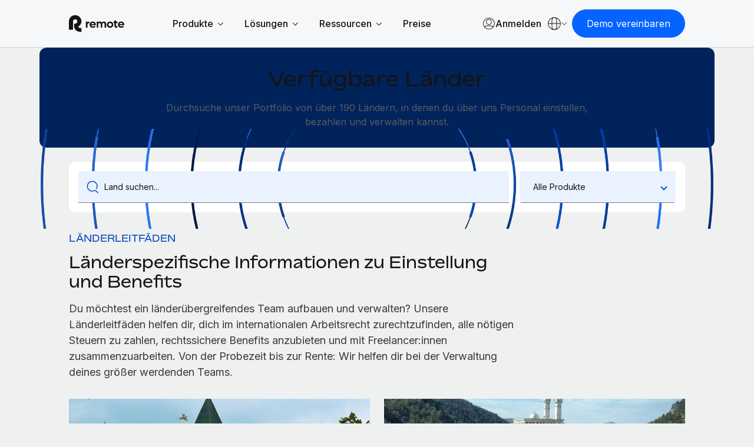

--- FILE ---
content_type: text/html; charset=utf-8
request_url: https://www.google.com/recaptcha/enterprise/anchor?ar=1&k=6LdGZJsoAAAAAIwMJHRwqiAHA6A_6ZP6bTYpbgSX&co=aHR0cHM6Ly9yZW1vdGUuY29tOjQ0Mw..&hl=de&v=PoyoqOPhxBO7pBk68S4YbpHZ&size=invisible&badge=inline&anchor-ms=20000&execute-ms=30000&cb=gvi6mxtwy3n3
body_size: 48848
content:
<!DOCTYPE HTML><html dir="ltr" lang="de"><head><meta http-equiv="Content-Type" content="text/html; charset=UTF-8">
<meta http-equiv="X-UA-Compatible" content="IE=edge">
<title>reCAPTCHA</title>
<style type="text/css">
/* cyrillic-ext */
@font-face {
  font-family: 'Roboto';
  font-style: normal;
  font-weight: 400;
  font-stretch: 100%;
  src: url(//fonts.gstatic.com/s/roboto/v48/KFO7CnqEu92Fr1ME7kSn66aGLdTylUAMa3GUBHMdazTgWw.woff2) format('woff2');
  unicode-range: U+0460-052F, U+1C80-1C8A, U+20B4, U+2DE0-2DFF, U+A640-A69F, U+FE2E-FE2F;
}
/* cyrillic */
@font-face {
  font-family: 'Roboto';
  font-style: normal;
  font-weight: 400;
  font-stretch: 100%;
  src: url(//fonts.gstatic.com/s/roboto/v48/KFO7CnqEu92Fr1ME7kSn66aGLdTylUAMa3iUBHMdazTgWw.woff2) format('woff2');
  unicode-range: U+0301, U+0400-045F, U+0490-0491, U+04B0-04B1, U+2116;
}
/* greek-ext */
@font-face {
  font-family: 'Roboto';
  font-style: normal;
  font-weight: 400;
  font-stretch: 100%;
  src: url(//fonts.gstatic.com/s/roboto/v48/KFO7CnqEu92Fr1ME7kSn66aGLdTylUAMa3CUBHMdazTgWw.woff2) format('woff2');
  unicode-range: U+1F00-1FFF;
}
/* greek */
@font-face {
  font-family: 'Roboto';
  font-style: normal;
  font-weight: 400;
  font-stretch: 100%;
  src: url(//fonts.gstatic.com/s/roboto/v48/KFO7CnqEu92Fr1ME7kSn66aGLdTylUAMa3-UBHMdazTgWw.woff2) format('woff2');
  unicode-range: U+0370-0377, U+037A-037F, U+0384-038A, U+038C, U+038E-03A1, U+03A3-03FF;
}
/* math */
@font-face {
  font-family: 'Roboto';
  font-style: normal;
  font-weight: 400;
  font-stretch: 100%;
  src: url(//fonts.gstatic.com/s/roboto/v48/KFO7CnqEu92Fr1ME7kSn66aGLdTylUAMawCUBHMdazTgWw.woff2) format('woff2');
  unicode-range: U+0302-0303, U+0305, U+0307-0308, U+0310, U+0312, U+0315, U+031A, U+0326-0327, U+032C, U+032F-0330, U+0332-0333, U+0338, U+033A, U+0346, U+034D, U+0391-03A1, U+03A3-03A9, U+03B1-03C9, U+03D1, U+03D5-03D6, U+03F0-03F1, U+03F4-03F5, U+2016-2017, U+2034-2038, U+203C, U+2040, U+2043, U+2047, U+2050, U+2057, U+205F, U+2070-2071, U+2074-208E, U+2090-209C, U+20D0-20DC, U+20E1, U+20E5-20EF, U+2100-2112, U+2114-2115, U+2117-2121, U+2123-214F, U+2190, U+2192, U+2194-21AE, U+21B0-21E5, U+21F1-21F2, U+21F4-2211, U+2213-2214, U+2216-22FF, U+2308-230B, U+2310, U+2319, U+231C-2321, U+2336-237A, U+237C, U+2395, U+239B-23B7, U+23D0, U+23DC-23E1, U+2474-2475, U+25AF, U+25B3, U+25B7, U+25BD, U+25C1, U+25CA, U+25CC, U+25FB, U+266D-266F, U+27C0-27FF, U+2900-2AFF, U+2B0E-2B11, U+2B30-2B4C, U+2BFE, U+3030, U+FF5B, U+FF5D, U+1D400-1D7FF, U+1EE00-1EEFF;
}
/* symbols */
@font-face {
  font-family: 'Roboto';
  font-style: normal;
  font-weight: 400;
  font-stretch: 100%;
  src: url(//fonts.gstatic.com/s/roboto/v48/KFO7CnqEu92Fr1ME7kSn66aGLdTylUAMaxKUBHMdazTgWw.woff2) format('woff2');
  unicode-range: U+0001-000C, U+000E-001F, U+007F-009F, U+20DD-20E0, U+20E2-20E4, U+2150-218F, U+2190, U+2192, U+2194-2199, U+21AF, U+21E6-21F0, U+21F3, U+2218-2219, U+2299, U+22C4-22C6, U+2300-243F, U+2440-244A, U+2460-24FF, U+25A0-27BF, U+2800-28FF, U+2921-2922, U+2981, U+29BF, U+29EB, U+2B00-2BFF, U+4DC0-4DFF, U+FFF9-FFFB, U+10140-1018E, U+10190-1019C, U+101A0, U+101D0-101FD, U+102E0-102FB, U+10E60-10E7E, U+1D2C0-1D2D3, U+1D2E0-1D37F, U+1F000-1F0FF, U+1F100-1F1AD, U+1F1E6-1F1FF, U+1F30D-1F30F, U+1F315, U+1F31C, U+1F31E, U+1F320-1F32C, U+1F336, U+1F378, U+1F37D, U+1F382, U+1F393-1F39F, U+1F3A7-1F3A8, U+1F3AC-1F3AF, U+1F3C2, U+1F3C4-1F3C6, U+1F3CA-1F3CE, U+1F3D4-1F3E0, U+1F3ED, U+1F3F1-1F3F3, U+1F3F5-1F3F7, U+1F408, U+1F415, U+1F41F, U+1F426, U+1F43F, U+1F441-1F442, U+1F444, U+1F446-1F449, U+1F44C-1F44E, U+1F453, U+1F46A, U+1F47D, U+1F4A3, U+1F4B0, U+1F4B3, U+1F4B9, U+1F4BB, U+1F4BF, U+1F4C8-1F4CB, U+1F4D6, U+1F4DA, U+1F4DF, U+1F4E3-1F4E6, U+1F4EA-1F4ED, U+1F4F7, U+1F4F9-1F4FB, U+1F4FD-1F4FE, U+1F503, U+1F507-1F50B, U+1F50D, U+1F512-1F513, U+1F53E-1F54A, U+1F54F-1F5FA, U+1F610, U+1F650-1F67F, U+1F687, U+1F68D, U+1F691, U+1F694, U+1F698, U+1F6AD, U+1F6B2, U+1F6B9-1F6BA, U+1F6BC, U+1F6C6-1F6CF, U+1F6D3-1F6D7, U+1F6E0-1F6EA, U+1F6F0-1F6F3, U+1F6F7-1F6FC, U+1F700-1F7FF, U+1F800-1F80B, U+1F810-1F847, U+1F850-1F859, U+1F860-1F887, U+1F890-1F8AD, U+1F8B0-1F8BB, U+1F8C0-1F8C1, U+1F900-1F90B, U+1F93B, U+1F946, U+1F984, U+1F996, U+1F9E9, U+1FA00-1FA6F, U+1FA70-1FA7C, U+1FA80-1FA89, U+1FA8F-1FAC6, U+1FACE-1FADC, U+1FADF-1FAE9, U+1FAF0-1FAF8, U+1FB00-1FBFF;
}
/* vietnamese */
@font-face {
  font-family: 'Roboto';
  font-style: normal;
  font-weight: 400;
  font-stretch: 100%;
  src: url(//fonts.gstatic.com/s/roboto/v48/KFO7CnqEu92Fr1ME7kSn66aGLdTylUAMa3OUBHMdazTgWw.woff2) format('woff2');
  unicode-range: U+0102-0103, U+0110-0111, U+0128-0129, U+0168-0169, U+01A0-01A1, U+01AF-01B0, U+0300-0301, U+0303-0304, U+0308-0309, U+0323, U+0329, U+1EA0-1EF9, U+20AB;
}
/* latin-ext */
@font-face {
  font-family: 'Roboto';
  font-style: normal;
  font-weight: 400;
  font-stretch: 100%;
  src: url(//fonts.gstatic.com/s/roboto/v48/KFO7CnqEu92Fr1ME7kSn66aGLdTylUAMa3KUBHMdazTgWw.woff2) format('woff2');
  unicode-range: U+0100-02BA, U+02BD-02C5, U+02C7-02CC, U+02CE-02D7, U+02DD-02FF, U+0304, U+0308, U+0329, U+1D00-1DBF, U+1E00-1E9F, U+1EF2-1EFF, U+2020, U+20A0-20AB, U+20AD-20C0, U+2113, U+2C60-2C7F, U+A720-A7FF;
}
/* latin */
@font-face {
  font-family: 'Roboto';
  font-style: normal;
  font-weight: 400;
  font-stretch: 100%;
  src: url(//fonts.gstatic.com/s/roboto/v48/KFO7CnqEu92Fr1ME7kSn66aGLdTylUAMa3yUBHMdazQ.woff2) format('woff2');
  unicode-range: U+0000-00FF, U+0131, U+0152-0153, U+02BB-02BC, U+02C6, U+02DA, U+02DC, U+0304, U+0308, U+0329, U+2000-206F, U+20AC, U+2122, U+2191, U+2193, U+2212, U+2215, U+FEFF, U+FFFD;
}
/* cyrillic-ext */
@font-face {
  font-family: 'Roboto';
  font-style: normal;
  font-weight: 500;
  font-stretch: 100%;
  src: url(//fonts.gstatic.com/s/roboto/v48/KFO7CnqEu92Fr1ME7kSn66aGLdTylUAMa3GUBHMdazTgWw.woff2) format('woff2');
  unicode-range: U+0460-052F, U+1C80-1C8A, U+20B4, U+2DE0-2DFF, U+A640-A69F, U+FE2E-FE2F;
}
/* cyrillic */
@font-face {
  font-family: 'Roboto';
  font-style: normal;
  font-weight: 500;
  font-stretch: 100%;
  src: url(//fonts.gstatic.com/s/roboto/v48/KFO7CnqEu92Fr1ME7kSn66aGLdTylUAMa3iUBHMdazTgWw.woff2) format('woff2');
  unicode-range: U+0301, U+0400-045F, U+0490-0491, U+04B0-04B1, U+2116;
}
/* greek-ext */
@font-face {
  font-family: 'Roboto';
  font-style: normal;
  font-weight: 500;
  font-stretch: 100%;
  src: url(//fonts.gstatic.com/s/roboto/v48/KFO7CnqEu92Fr1ME7kSn66aGLdTylUAMa3CUBHMdazTgWw.woff2) format('woff2');
  unicode-range: U+1F00-1FFF;
}
/* greek */
@font-face {
  font-family: 'Roboto';
  font-style: normal;
  font-weight: 500;
  font-stretch: 100%;
  src: url(//fonts.gstatic.com/s/roboto/v48/KFO7CnqEu92Fr1ME7kSn66aGLdTylUAMa3-UBHMdazTgWw.woff2) format('woff2');
  unicode-range: U+0370-0377, U+037A-037F, U+0384-038A, U+038C, U+038E-03A1, U+03A3-03FF;
}
/* math */
@font-face {
  font-family: 'Roboto';
  font-style: normal;
  font-weight: 500;
  font-stretch: 100%;
  src: url(//fonts.gstatic.com/s/roboto/v48/KFO7CnqEu92Fr1ME7kSn66aGLdTylUAMawCUBHMdazTgWw.woff2) format('woff2');
  unicode-range: U+0302-0303, U+0305, U+0307-0308, U+0310, U+0312, U+0315, U+031A, U+0326-0327, U+032C, U+032F-0330, U+0332-0333, U+0338, U+033A, U+0346, U+034D, U+0391-03A1, U+03A3-03A9, U+03B1-03C9, U+03D1, U+03D5-03D6, U+03F0-03F1, U+03F4-03F5, U+2016-2017, U+2034-2038, U+203C, U+2040, U+2043, U+2047, U+2050, U+2057, U+205F, U+2070-2071, U+2074-208E, U+2090-209C, U+20D0-20DC, U+20E1, U+20E5-20EF, U+2100-2112, U+2114-2115, U+2117-2121, U+2123-214F, U+2190, U+2192, U+2194-21AE, U+21B0-21E5, U+21F1-21F2, U+21F4-2211, U+2213-2214, U+2216-22FF, U+2308-230B, U+2310, U+2319, U+231C-2321, U+2336-237A, U+237C, U+2395, U+239B-23B7, U+23D0, U+23DC-23E1, U+2474-2475, U+25AF, U+25B3, U+25B7, U+25BD, U+25C1, U+25CA, U+25CC, U+25FB, U+266D-266F, U+27C0-27FF, U+2900-2AFF, U+2B0E-2B11, U+2B30-2B4C, U+2BFE, U+3030, U+FF5B, U+FF5D, U+1D400-1D7FF, U+1EE00-1EEFF;
}
/* symbols */
@font-face {
  font-family: 'Roboto';
  font-style: normal;
  font-weight: 500;
  font-stretch: 100%;
  src: url(//fonts.gstatic.com/s/roboto/v48/KFO7CnqEu92Fr1ME7kSn66aGLdTylUAMaxKUBHMdazTgWw.woff2) format('woff2');
  unicode-range: U+0001-000C, U+000E-001F, U+007F-009F, U+20DD-20E0, U+20E2-20E4, U+2150-218F, U+2190, U+2192, U+2194-2199, U+21AF, U+21E6-21F0, U+21F3, U+2218-2219, U+2299, U+22C4-22C6, U+2300-243F, U+2440-244A, U+2460-24FF, U+25A0-27BF, U+2800-28FF, U+2921-2922, U+2981, U+29BF, U+29EB, U+2B00-2BFF, U+4DC0-4DFF, U+FFF9-FFFB, U+10140-1018E, U+10190-1019C, U+101A0, U+101D0-101FD, U+102E0-102FB, U+10E60-10E7E, U+1D2C0-1D2D3, U+1D2E0-1D37F, U+1F000-1F0FF, U+1F100-1F1AD, U+1F1E6-1F1FF, U+1F30D-1F30F, U+1F315, U+1F31C, U+1F31E, U+1F320-1F32C, U+1F336, U+1F378, U+1F37D, U+1F382, U+1F393-1F39F, U+1F3A7-1F3A8, U+1F3AC-1F3AF, U+1F3C2, U+1F3C4-1F3C6, U+1F3CA-1F3CE, U+1F3D4-1F3E0, U+1F3ED, U+1F3F1-1F3F3, U+1F3F5-1F3F7, U+1F408, U+1F415, U+1F41F, U+1F426, U+1F43F, U+1F441-1F442, U+1F444, U+1F446-1F449, U+1F44C-1F44E, U+1F453, U+1F46A, U+1F47D, U+1F4A3, U+1F4B0, U+1F4B3, U+1F4B9, U+1F4BB, U+1F4BF, U+1F4C8-1F4CB, U+1F4D6, U+1F4DA, U+1F4DF, U+1F4E3-1F4E6, U+1F4EA-1F4ED, U+1F4F7, U+1F4F9-1F4FB, U+1F4FD-1F4FE, U+1F503, U+1F507-1F50B, U+1F50D, U+1F512-1F513, U+1F53E-1F54A, U+1F54F-1F5FA, U+1F610, U+1F650-1F67F, U+1F687, U+1F68D, U+1F691, U+1F694, U+1F698, U+1F6AD, U+1F6B2, U+1F6B9-1F6BA, U+1F6BC, U+1F6C6-1F6CF, U+1F6D3-1F6D7, U+1F6E0-1F6EA, U+1F6F0-1F6F3, U+1F6F7-1F6FC, U+1F700-1F7FF, U+1F800-1F80B, U+1F810-1F847, U+1F850-1F859, U+1F860-1F887, U+1F890-1F8AD, U+1F8B0-1F8BB, U+1F8C0-1F8C1, U+1F900-1F90B, U+1F93B, U+1F946, U+1F984, U+1F996, U+1F9E9, U+1FA00-1FA6F, U+1FA70-1FA7C, U+1FA80-1FA89, U+1FA8F-1FAC6, U+1FACE-1FADC, U+1FADF-1FAE9, U+1FAF0-1FAF8, U+1FB00-1FBFF;
}
/* vietnamese */
@font-face {
  font-family: 'Roboto';
  font-style: normal;
  font-weight: 500;
  font-stretch: 100%;
  src: url(//fonts.gstatic.com/s/roboto/v48/KFO7CnqEu92Fr1ME7kSn66aGLdTylUAMa3OUBHMdazTgWw.woff2) format('woff2');
  unicode-range: U+0102-0103, U+0110-0111, U+0128-0129, U+0168-0169, U+01A0-01A1, U+01AF-01B0, U+0300-0301, U+0303-0304, U+0308-0309, U+0323, U+0329, U+1EA0-1EF9, U+20AB;
}
/* latin-ext */
@font-face {
  font-family: 'Roboto';
  font-style: normal;
  font-weight: 500;
  font-stretch: 100%;
  src: url(//fonts.gstatic.com/s/roboto/v48/KFO7CnqEu92Fr1ME7kSn66aGLdTylUAMa3KUBHMdazTgWw.woff2) format('woff2');
  unicode-range: U+0100-02BA, U+02BD-02C5, U+02C7-02CC, U+02CE-02D7, U+02DD-02FF, U+0304, U+0308, U+0329, U+1D00-1DBF, U+1E00-1E9F, U+1EF2-1EFF, U+2020, U+20A0-20AB, U+20AD-20C0, U+2113, U+2C60-2C7F, U+A720-A7FF;
}
/* latin */
@font-face {
  font-family: 'Roboto';
  font-style: normal;
  font-weight: 500;
  font-stretch: 100%;
  src: url(//fonts.gstatic.com/s/roboto/v48/KFO7CnqEu92Fr1ME7kSn66aGLdTylUAMa3yUBHMdazQ.woff2) format('woff2');
  unicode-range: U+0000-00FF, U+0131, U+0152-0153, U+02BB-02BC, U+02C6, U+02DA, U+02DC, U+0304, U+0308, U+0329, U+2000-206F, U+20AC, U+2122, U+2191, U+2193, U+2212, U+2215, U+FEFF, U+FFFD;
}
/* cyrillic-ext */
@font-face {
  font-family: 'Roboto';
  font-style: normal;
  font-weight: 900;
  font-stretch: 100%;
  src: url(//fonts.gstatic.com/s/roboto/v48/KFO7CnqEu92Fr1ME7kSn66aGLdTylUAMa3GUBHMdazTgWw.woff2) format('woff2');
  unicode-range: U+0460-052F, U+1C80-1C8A, U+20B4, U+2DE0-2DFF, U+A640-A69F, U+FE2E-FE2F;
}
/* cyrillic */
@font-face {
  font-family: 'Roboto';
  font-style: normal;
  font-weight: 900;
  font-stretch: 100%;
  src: url(//fonts.gstatic.com/s/roboto/v48/KFO7CnqEu92Fr1ME7kSn66aGLdTylUAMa3iUBHMdazTgWw.woff2) format('woff2');
  unicode-range: U+0301, U+0400-045F, U+0490-0491, U+04B0-04B1, U+2116;
}
/* greek-ext */
@font-face {
  font-family: 'Roboto';
  font-style: normal;
  font-weight: 900;
  font-stretch: 100%;
  src: url(//fonts.gstatic.com/s/roboto/v48/KFO7CnqEu92Fr1ME7kSn66aGLdTylUAMa3CUBHMdazTgWw.woff2) format('woff2');
  unicode-range: U+1F00-1FFF;
}
/* greek */
@font-face {
  font-family: 'Roboto';
  font-style: normal;
  font-weight: 900;
  font-stretch: 100%;
  src: url(//fonts.gstatic.com/s/roboto/v48/KFO7CnqEu92Fr1ME7kSn66aGLdTylUAMa3-UBHMdazTgWw.woff2) format('woff2');
  unicode-range: U+0370-0377, U+037A-037F, U+0384-038A, U+038C, U+038E-03A1, U+03A3-03FF;
}
/* math */
@font-face {
  font-family: 'Roboto';
  font-style: normal;
  font-weight: 900;
  font-stretch: 100%;
  src: url(//fonts.gstatic.com/s/roboto/v48/KFO7CnqEu92Fr1ME7kSn66aGLdTylUAMawCUBHMdazTgWw.woff2) format('woff2');
  unicode-range: U+0302-0303, U+0305, U+0307-0308, U+0310, U+0312, U+0315, U+031A, U+0326-0327, U+032C, U+032F-0330, U+0332-0333, U+0338, U+033A, U+0346, U+034D, U+0391-03A1, U+03A3-03A9, U+03B1-03C9, U+03D1, U+03D5-03D6, U+03F0-03F1, U+03F4-03F5, U+2016-2017, U+2034-2038, U+203C, U+2040, U+2043, U+2047, U+2050, U+2057, U+205F, U+2070-2071, U+2074-208E, U+2090-209C, U+20D0-20DC, U+20E1, U+20E5-20EF, U+2100-2112, U+2114-2115, U+2117-2121, U+2123-214F, U+2190, U+2192, U+2194-21AE, U+21B0-21E5, U+21F1-21F2, U+21F4-2211, U+2213-2214, U+2216-22FF, U+2308-230B, U+2310, U+2319, U+231C-2321, U+2336-237A, U+237C, U+2395, U+239B-23B7, U+23D0, U+23DC-23E1, U+2474-2475, U+25AF, U+25B3, U+25B7, U+25BD, U+25C1, U+25CA, U+25CC, U+25FB, U+266D-266F, U+27C0-27FF, U+2900-2AFF, U+2B0E-2B11, U+2B30-2B4C, U+2BFE, U+3030, U+FF5B, U+FF5D, U+1D400-1D7FF, U+1EE00-1EEFF;
}
/* symbols */
@font-face {
  font-family: 'Roboto';
  font-style: normal;
  font-weight: 900;
  font-stretch: 100%;
  src: url(//fonts.gstatic.com/s/roboto/v48/KFO7CnqEu92Fr1ME7kSn66aGLdTylUAMaxKUBHMdazTgWw.woff2) format('woff2');
  unicode-range: U+0001-000C, U+000E-001F, U+007F-009F, U+20DD-20E0, U+20E2-20E4, U+2150-218F, U+2190, U+2192, U+2194-2199, U+21AF, U+21E6-21F0, U+21F3, U+2218-2219, U+2299, U+22C4-22C6, U+2300-243F, U+2440-244A, U+2460-24FF, U+25A0-27BF, U+2800-28FF, U+2921-2922, U+2981, U+29BF, U+29EB, U+2B00-2BFF, U+4DC0-4DFF, U+FFF9-FFFB, U+10140-1018E, U+10190-1019C, U+101A0, U+101D0-101FD, U+102E0-102FB, U+10E60-10E7E, U+1D2C0-1D2D3, U+1D2E0-1D37F, U+1F000-1F0FF, U+1F100-1F1AD, U+1F1E6-1F1FF, U+1F30D-1F30F, U+1F315, U+1F31C, U+1F31E, U+1F320-1F32C, U+1F336, U+1F378, U+1F37D, U+1F382, U+1F393-1F39F, U+1F3A7-1F3A8, U+1F3AC-1F3AF, U+1F3C2, U+1F3C4-1F3C6, U+1F3CA-1F3CE, U+1F3D4-1F3E0, U+1F3ED, U+1F3F1-1F3F3, U+1F3F5-1F3F7, U+1F408, U+1F415, U+1F41F, U+1F426, U+1F43F, U+1F441-1F442, U+1F444, U+1F446-1F449, U+1F44C-1F44E, U+1F453, U+1F46A, U+1F47D, U+1F4A3, U+1F4B0, U+1F4B3, U+1F4B9, U+1F4BB, U+1F4BF, U+1F4C8-1F4CB, U+1F4D6, U+1F4DA, U+1F4DF, U+1F4E3-1F4E6, U+1F4EA-1F4ED, U+1F4F7, U+1F4F9-1F4FB, U+1F4FD-1F4FE, U+1F503, U+1F507-1F50B, U+1F50D, U+1F512-1F513, U+1F53E-1F54A, U+1F54F-1F5FA, U+1F610, U+1F650-1F67F, U+1F687, U+1F68D, U+1F691, U+1F694, U+1F698, U+1F6AD, U+1F6B2, U+1F6B9-1F6BA, U+1F6BC, U+1F6C6-1F6CF, U+1F6D3-1F6D7, U+1F6E0-1F6EA, U+1F6F0-1F6F3, U+1F6F7-1F6FC, U+1F700-1F7FF, U+1F800-1F80B, U+1F810-1F847, U+1F850-1F859, U+1F860-1F887, U+1F890-1F8AD, U+1F8B0-1F8BB, U+1F8C0-1F8C1, U+1F900-1F90B, U+1F93B, U+1F946, U+1F984, U+1F996, U+1F9E9, U+1FA00-1FA6F, U+1FA70-1FA7C, U+1FA80-1FA89, U+1FA8F-1FAC6, U+1FACE-1FADC, U+1FADF-1FAE9, U+1FAF0-1FAF8, U+1FB00-1FBFF;
}
/* vietnamese */
@font-face {
  font-family: 'Roboto';
  font-style: normal;
  font-weight: 900;
  font-stretch: 100%;
  src: url(//fonts.gstatic.com/s/roboto/v48/KFO7CnqEu92Fr1ME7kSn66aGLdTylUAMa3OUBHMdazTgWw.woff2) format('woff2');
  unicode-range: U+0102-0103, U+0110-0111, U+0128-0129, U+0168-0169, U+01A0-01A1, U+01AF-01B0, U+0300-0301, U+0303-0304, U+0308-0309, U+0323, U+0329, U+1EA0-1EF9, U+20AB;
}
/* latin-ext */
@font-face {
  font-family: 'Roboto';
  font-style: normal;
  font-weight: 900;
  font-stretch: 100%;
  src: url(//fonts.gstatic.com/s/roboto/v48/KFO7CnqEu92Fr1ME7kSn66aGLdTylUAMa3KUBHMdazTgWw.woff2) format('woff2');
  unicode-range: U+0100-02BA, U+02BD-02C5, U+02C7-02CC, U+02CE-02D7, U+02DD-02FF, U+0304, U+0308, U+0329, U+1D00-1DBF, U+1E00-1E9F, U+1EF2-1EFF, U+2020, U+20A0-20AB, U+20AD-20C0, U+2113, U+2C60-2C7F, U+A720-A7FF;
}
/* latin */
@font-face {
  font-family: 'Roboto';
  font-style: normal;
  font-weight: 900;
  font-stretch: 100%;
  src: url(//fonts.gstatic.com/s/roboto/v48/KFO7CnqEu92Fr1ME7kSn66aGLdTylUAMa3yUBHMdazQ.woff2) format('woff2');
  unicode-range: U+0000-00FF, U+0131, U+0152-0153, U+02BB-02BC, U+02C6, U+02DA, U+02DC, U+0304, U+0308, U+0329, U+2000-206F, U+20AC, U+2122, U+2191, U+2193, U+2212, U+2215, U+FEFF, U+FFFD;
}

</style>
<link rel="stylesheet" type="text/css" href="https://www.gstatic.com/recaptcha/releases/PoyoqOPhxBO7pBk68S4YbpHZ/styles__ltr.css">
<script nonce="ELxmkxhNNzuRaXnmSG7RHQ" type="text/javascript">window['__recaptcha_api'] = 'https://www.google.com/recaptcha/enterprise/';</script>
<script type="text/javascript" src="https://www.gstatic.com/recaptcha/releases/PoyoqOPhxBO7pBk68S4YbpHZ/recaptcha__de.js" nonce="ELxmkxhNNzuRaXnmSG7RHQ">
      
    </script></head>
<body><div id="rc-anchor-alert" class="rc-anchor-alert">This reCAPTCHA is for testing purposes only. Please report to the site admin if you are seeing this.</div>
<input type="hidden" id="recaptcha-token" value="[base64]">
<script type="text/javascript" nonce="ELxmkxhNNzuRaXnmSG7RHQ">
      recaptcha.anchor.Main.init("[\x22ainput\x22,[\x22bgdata\x22,\x22\x22,\[base64]/[base64]/bmV3IFpbdF0obVswXSk6Sz09Mj9uZXcgWlt0XShtWzBdLG1bMV0pOks9PTM/bmV3IFpbdF0obVswXSxtWzFdLG1bMl0pOks9PTQ/[base64]/[base64]/[base64]/[base64]/[base64]/[base64]/[base64]/[base64]/[base64]/[base64]/[base64]/[base64]/[base64]/[base64]\\u003d\\u003d\x22,\[base64]\\u003d\\u003d\x22,\[base64]/Ct8KwFBQtwrDDok/[base64]/CgsKZJ3AJwqgbw6nCrMOlZMKRdsKMwrQFfC7DtEc/RsOiw6p+w4jCoMOIZsKQwqDDiQhqYkHDqMKow4TCkhfDsMOmQMOsAsKBZh3DgMO2wqXDu8OiwpLDi8KNBgvDihtOw4IPQMKUYsOBYC3Cmw8MUAcvwpjCvGklfzVtW8KEKMOZwoMTwrR0RcKGFj3DtG7DgcKZamfDtA5CM8KtwobCiFzDkMO/w4FJcgzCrcOGwq/CrXsCw5PDkXvDtMOOwozCkwzDsWnDucKuw7lyJMOmNcKJw4VLbA7CumMAa8OXwp4Fwr3DrFHDvRnDhMO7wrXDlm/Cg8KOw6nDjMKlZnVoIcKrw4jCkMOAYWbDvV3CkcKhfFDCnsK1ccOOwpHCs1jDucOcw6rCmCZWwpQkw5HCpcKiwpbCgUNWWx7DvXnDgMKCD8ObGyFoYi8eWcOpwqx/wpDCiFolw6IIwr9nGlRew5AGHCDCtknDmDtJwpwPw5vCjMKOVsKYJy8Xwp3CmcOhMSdQwo1Vw5NeUmfDlMOxw7AkZMOTwq/DjB90HMOOwpfDkWBgwodGIMOJe1/CpGvCuMOmw7NMw5TChsKPworCmsKWWVfDq8K6wp1GE8Otw6bDo1kDwrYUEDQJwrl7w53DqcO/[base64]/Ch3fDmB5MwqrDhMKEfjzDlCAcNMOrwpjDsEfDtcONwppewpJ9BG8CBkZ3w7rCj8KTwoJaLl/DhEDDpsOtw5rDpxvDgMOACxjDo8KcF8KmY8KWwozCqTrCj8KGw7jCuT/DgsOfw6vDncOxw49gw7YET8O1ZAXCpsKHwpDDn2jCsMOpw43DhAskb8O/w7jDmyLCqH3CoMK8F2/DnTHCnsO7a1/CvVwWccKWwpDDtQ4oVxzDvMKVw6EgZmEEwrLDvSHDoGldIgJgw6TCqAR5RWtHbCHCo3J2w67DhnbCvBzDk8KOwrbDmkMSwqFRcsONw6XDlcKNwqfDgm0ww7F7w7/DoMODW2onwonCr8OCwrXCrzTCusOFDT9WwppQfCU+w4HDpz8lw5ZWw4tAQcOrRWwPwoBiNcO2w58hF8KHwoDDkMObwpJLw7bCtcOrHsKyw5jDncOjPMKIYsKfw5sawrfDlzptPwvCjjQjNAPDiMK9wpTDhsOfwqzDgMOEwpjCj196w5/Dr8OQw7XDvB1oKMKJQj5VADfDp2/DiH3Cv8OuC8OFeUYbHsKFwppiX8OIcMOtwqxURsKlwrrCtcO6wpZ7Fi05bEl9wrfCkxdZQMKacg7DgcKZTQvDuS/Ch8Kzw6J6w7jCksO9w7RaUMOUwrw4w43CsGTCqsKCwoEaZsOZeD3DiMOTeTJLwqdoVG3DlcKlw73Dk8OQwqAJesKgJQAqw6ZQwrtkw4XDhDwELMKgw7PDusOgw6DCvsK/wo/Cry8XwqbCq8Oxw5pgT8KZwrVjw7fDjiXChMKawqbCsX09w5NZwqbCmijCmcKjw6JCVMO8w63DmsOfKFzClREcwqzDvjYAfcOqwqlFXXnDgcOCXjvCk8KlC8KbMcOWBMKzJnXCp8Oiwq/Cl8Kow7LCmStPw4A8w5VpwrE+U8KywpczPUHCqMOtYkvCiDYNASoUYgTDmMKIw6zChcOWwp7Chm/DsRRLLjfCq0Z7P8KEw6jDqsOvwqjDv8OKP8O4aTjDv8KWw7Q/w6RMIsOdeMOlYcKrwp1FKDJmQMKoYMOEwqjCsmpOC1bDtsOvKzJWdcKXbsOzAAF/KMKkwo91w5FkO2XCqlc7wprDtRBQVA1rw4LDvMKewr4OIXvDosOXwokxfBp/w50kw7NTHsKXRAzCkcO7wpTCvT8NMMOcwqN3woY1asKxCsO4woxKO0w5BsKSwrDCuA7CgiQEwqF/w7jCncK0w61OS23CvkNPw6Avwp/[base64]/w5MSwpzCjcOWw4ktw4hUJHrClS4mw4p/wrrDp8OYCnvCjkgaJGTCrsOswoU1w7TChlvDgsOLw6vDnMKDGURswqVow5V9BsOeRsKYw7bCjMObwrjCiMOuw64tSmLCmSRMEHNsw59WHsKYw7VLwqZswr/DnsKlMcOBAi7CiHzDqUPCucOxWkIRw5bCi8OLUV3Dk1ofwq/[base64]/DrcOrw7TDn8KIwoUbASjDoQnDhXE8JhJLwqpQPsOdw4PDtsKfwqzCnMOWw5fCnsK7O8K2w45LLsKpOj9DaUjCosOFw5x4woYIw7EWYcOywrzDng5cwrl+a21cwq1OwroTH8KHacOYw4DChcObwq4Kw7HCqMOJwpzDjsO3TWbDvCLDtDJsbSpSAl/Cp8OlJcKBWsKqUsOkPcONesOpJ8ORw53DhUUBecKGS3sgwqXCgQHCv8KqwqjCnnvDjS0Lw7oewqfCvHwkwpDCjMK5wq3Dj0zDn2vDhCfCmEopw7rCnE5MDMKsRRDDusOBKsK/w5vChh89XcO4GEPClGXCoAkZw4F0w6rCvCvDgHPDnFrCmH98TMO2MMKeA8OkR17Dl8O5wrpPw6PCjsOWwrvCtsOgwrbCncOqwq/CosOcw4cUMlN1T0PCo8KQGlZlwrMlw7wCwpvChw3CjMO8ODnCgS/CgU/CvjFidgfDvSB6Lzk6wpsFw7RhbXbDisK3w5TDvMOpTQhQw4QBIsO1w5hOwoJ8TsO9w5PDmwpnw6FvwobCoQpDwpQswpHDq2/[base64]/DpDwdAcOqUcKvwrBDw69tw7ALw7tMKMOhXjzCmENPw5wdOllxExfCrMK6wrAoR8O5w7nDjcOqw4J7YxtUacK/w5IawoJCZTpZWR/[base64]/[base64]/[base64]/Dq0vCnsOTa8OHB8Kme8OzLcO9OcOAw53CvXXDv8Kzw4LCg0fCqGvCvjLClhPDgMOOwo50SsOuKMK9esKPw5ZYwr9NwoMqwpxow5Yzwo81GntnP8Kcwr8/w7XCqSkeWDMfw4XCv14tw4cQw7Y9wrHCncOkw6TCsR04w5IROMO1D8OVT8K1eMKfeUHDiyJrcyZwwqHCqsOlW8OFKQXDq8KbXcOkw4Z1wpfChVvCqsOLwrrCvj/CisKVwozDknHDsEbCkcOJw4LDo8KNOcOFNsKjw71/HMK6wp8Gw4zCs8K7S8OTwqLCkVVbwoLDhy8hw79Twp7CjisNwo/DjMOVw7UEC8K3aMOnXw3CqSlVaHN1CcO2fcKOw5MOJ0HDoznCv1jCpMOtwpnDvSQGw5vDhFXCjETCh8KBIMK+QMKXwrfDucKsYMKBw4TCicKIFcKdwqljwo42RMK1MMKJf8OEwpQ1VmvCu8Orw6jDhgZNK2rDkcOsd8OywqxXHsKaw7TDgMK2woTCtcKqwr/ClzPDuMKSAcK/fsK6YMOuwrMTHsOnwos/[base64]/csOcBEZmw5zCkwDCqcKlw5cJwojDnsKfwpLCqMKKw6t9wpzCulcPw6LCocKUwrPCjsOaw6bCqCEnwq4tw7rDgsKXw4zDnBrDiMKDw61uBX8bFHDCtUJdLADDrUfDuRVlesKcwq7Dun/CjlhnH8KSw4NoL8KCHx/Ci8KEwrxoLMOtPVHCjsO6wqLDocOkwo3CjVDCjVIHQQAnw6fDvcO/FMKfa11TNMOXw7V+w4TCu8Oawq/DscO6wqLDgsKZFEXCkgUJwq9WwofDgMK4YUbChCdkw7d0w4DDt8Kbw7HCrQRkwpLCky1+wrs0EEvDiMKUw6LCi8KIFThIdXVMwqzDnsO9OFnDtjRQw6bCo09CwqjDscKlZ1DCjALCrXPCoxbCksKkHcKNwrsbWMKiQMOzwoERY8Ksw7RKJ8Khw6BXbg/[base64]/wpMkGsOSMnxIwqHDoMKrwq0MwpkIw40wBcO3w5nChcKFIMOwYGhrwqLCvcO4wozDlW/[base64]/DtkzDoMKzaDDCtAzCrFBdIcOrwrFQw6zCrcKWw59vw4pZwrc2TmxiCGUgb3LDq8KzNcKhcnNgKsODwqM9R8OWwol4WcK4Dzl4wqpJC8OiwqTCpMOuWk94wppAwrPCjQ/CscKYw4J5YT3CuMK4w6fCrCxwPsKiwq3DkVTDlMKBw5QBw6ttOlrCiMKLw5bDo1DCosKbc8O5HwlTwobCkj0QTBQBwpdSw53DlMOnwofDkMK5wqjDjDXDhsKtw6ARwp4Iw4l3QcKzw7fCkx/[base64]/CiMKYw4vDqsOMLhwnLsK1ch8ewpEgwrnDjcO0wrDChW3CiXQ8w6FzEsK0JMOTXsKFwr4xw6nDvXkvw4dbwqTClMKxw6o/w5Rjw7XDsMO6GmsWw683GsKOaMOJSsOaRHDDswwyVMO6w57CgcOjwrARwp8IwqRHwqZhwqJHQlrDiSBCTCbChMKBw44oIMOQwqUQwrbCvynConF6w5bCssOCwpwkw5ZFP8OSwo1eIkxTS8KYVwvDqCnCscOrwoBOwrBwwpPCsXnCpAkmD040JMOKw4/[base64]/DlcOZw5XDt0sMZcKKAsK0REgswqnCmMOoMMK+bMKaS1Axw6nCmQUvHig/w6jCmBXDv8Ktw4/[base64]/CoQXCqMKLw7Zeb3FodEXCiF7Cmi3ClsKkwo/Dk8OuXcOrZsOSw4oQRcKJw5Ngwo9gw4NIw6dBeMOkw4zDlWLCgsKfXDQpYcKLwqDDggFrwpBvTcOdPMOqYDPChHwSLUzCvzNhw49FJcKxEcKuw63Dtm/DhCfDusKnKcOywq7CoT/[base64]/DjMO8wpovw6LCtHIzPAfDonIgF03DphcJw5dFKSDCosOPwpvChC5bw4RBwqPDgMKIw57DtHnDqMKVw7kkwrjCocK+VcK9Gjs2w6wJF8K8fcKmYCFPfsKhw4/CkhnDnnF5w5pXNsObw6PDmsKCw5NDWcOMw5zCglzCs3kzWmggw5F7Ek/[base64]/DvCRWwpo8ETvCrsK2w7VaG8KbAm1JwrN6WMOCwp7DlXwtwrTDvkXDmsKFwqo1UiDCm8KdwrdhbA/DuMOyBcOEYsOnw70gw4kxdBjDm8O9fcOLFsOyb3jDtVlrw73CucO9TEbDsG7DkRlBw5XDhzdbLMK9NMOdw6LDjQU0wqzClEvDp17Cj1vDm2zCvA7DrcKbwrUhecKRIX/DsirDosOpG8OPD0zCuXXDvXDDmyTDncOEKyY2wq5Tw5nCvsKvw5DDjj7CgsORw4PDkMObfS3DoCrDnMOtLsKacsOCQcO2ecKDw7fDksOvw7htR23CjQ7CmsOFccKswqfCn8OcB3l9UsO6wqJgXAYYwqxFHxzCpMK/PMK3wq1KbMK/[base64]/[base64]/dhDCoGdWRMKawqbCggfCoGx3dXvDicOweSLCtnLCksK0EjE0PlvDlyTCj8K4JB7CrlnDicOwRcOFw7sUw7DDtsKIwo9kw6/DpA5FwoXCkR7CsF7Dl8OPw5oiUBnCsMOew7XChxTDoMKPF8OTwps0OsOBP03CkcKIwojDqmrCgF1awoI8N0k7NX8/woFHwpDDqEwJLsK5w6cnQsKww6/[base64]/wrvClFnCnsOIw4fDt3rDvTFmwrnDlcKcUcOuDCLDkcKew6UmwpXCmzM8U8KKQsKWwr8Gwq0/wqUcXMK2VglMwpPDjcKewrfDjXHDjMOlwpp/w6dhQ28ewrEdF0tDcsK9w5vDm27CmMO6DMOrwqBPwqvDgzYAwqzDrsKgw4NDbcO8RcKywqFXw5fCksKqXMKocQMIwpQ6wp7Dg8OqIcOBwpLCicK8woPCjgYbCMK1w4cBdDdowqXCkzbDlDrDq8KXZlnCpgrClMK8LB1NYxIvbsKDwqhdwoRnRi/DkW9Jw6XDlSFSwozChSjCqsOvXwRcwqYoL28ww6IzT8KhK8OEw6lgFcKSEQXCk1R2HBnDiMOGIcKJU3I/fwbDvcO7L0XCv17Cj3XCskgLwr/[base64]/wpLCv3zCv8KifFNPc8OfA8Kyw7tPAMKvwq4oXD4Ww7sswosHwoXCkiDDkMK3MVEIwowcw5Qvwo0Aw6l3E8KGbsKMZMOxwo4Iw5QYwqrDlFEpwopXw5TDqznCkmFYTUpwwph8b8OTw6PCssOswonCvcKhw5Eaw590wpN8wpYyw5/Ctl/DmMK6AsKyaVtKWcKLwqhOb8OnBAR1fsOmdBzChzwUwqB2YMK/NWjCnXLCtsKnNcOSw4nDjlTDjDLDpi9xGcOLw6jCpldQHFzCgcK3McKlw7klw5p+w7/ChMKyO1IiJz1ZDMKOZ8O8J8ORQ8O6Fhk7F3tAwpQLG8KmZ8KPYcOQwprDm8O3w7sQw7jCp0k/w64Ow7fCq8KYTsK1GmIGwqbCuEdfUUAfPQQwwphIQMO3wpLDgDHChwrCnwU9csOcfsK2wrrDmsK/Yk3DqsK+fibDiMORJMKUPiAvZMObwrDCssKgwonDvVXDmcOsOcOVw4/[base64]/Dn8O7w70KPErDt3Udw5DDn8OPPcK4w7vDsCfCiWcAwoEJwrNCVsOOwqTCtcOFTQlPJRnDgixZwprDvcKowqVHaX7Djmsjw50vWsOhwoPCgkofw79TRcOnwro+wrcJfxhJwq8zIwY+DxXCpMKyw5pzw7/[base64]/Cm2rDk8OIw6DCjmMsUEdqwpNSABLDq1vChXVOeld3MsK4c8KDwqvCuX98HwrCgMKMw6TDpCbDpsK3w7vCkDxqw45FfsObBBkNNsO9bcK4w4/ClQvCpHw8Ni/Cu8KsBWt1fHdFwpLDrcOhEMKXw44kwoUhR2h1XMKLRsKIw4LDnMKeL8Klwq0VwojDlx7Dv8O4w7TColAow6oiw73DjcOpCTE9AcOHfcO9W8Ogw4xhw58PdBTDpF95Y8KowoEswpbDuivCuFHDhzHClMOuwqTCn8OWXBcOUcODwrTDj8O0w7fCh8OKIH/[base64]/[base64]/CksOlwqFbw5fDqsOPXSR7WsKYw6VwwrfCksKkJsKXw4jCncK9w41afiJywoDCvzbCg8K+woLCvcK+Z8OUwoHDrWxKw4PDsHA4w4XDiHJxwq4FwoXDpX81wqoqw4PCgMOFfDHDth3Cri7CqBhEw5PDjW/[base64]/[base64]/Cg8KGwrYGEcKFwqXDr8KJARXDssKiYTbCh38Jw6PDpC8mwppNwogGw5Isw6zDo8KSBcK/w4t6bjYWUMO3w55qwqEXZxFQBQHDkFPCgFdYw7vDghRJHVwVw7JJw4bCrMO3KsKTw4vCqMK1AMOzbcOlwpAhw43Cg0p4wpNewrI0A8OLw4vClcOiQ0LDuMOdwolFHsOVwpPCoMKkI8OkwoJkbQPDrUYXw5bCj2TDuMO8OMOkFhB/w7rCqSMkw7BiRsK0OF7Dp8KhwqIswozCrsOEdMOWw5khHsKuCsOww6EUw6hMw4XCr8OJw6MDw4nCqMODwo3DosKDPcOFw6kDC3tOV8KBYiXCoUTClxjDicKYXXwzw6Fbw5oOw5fCkwgcw4nCssKmw7B/H8Orwr/DsCY1w4d+YmPDk20Nw6oVHiMLBCPDqRsYMQBpwpRQw69sw6/ChcO2w7fDpUTDnzZ2w4/Ds2VGc0LCtMOSUTYHw7ZcYCrCucOlwqbDmn7DsMKuwql+wr7DiMOBFcKvw4UNw5HCs8OkUsK1KcKvw4/Ct1nCrMOvfMKPw7xBw7QQRMOUw5wfwpQ2w7vDgyDCsHHDryhAYcK9YsK0MsKIw5wXQWcmY8KuYSrDqn1oHMKAwqtFMxwuwoHDqUfDrcKzY8OowpvDjVvDvcOLw6/CvnEBw7/[base64]/CuDzDv8OsQsKnwpnDj8KFMcOib8OsaBN/[base64]/[base64]/[base64]/DvUfDpMKfw6IFw6bDsCjDjnR6ZMKcw4pEwoLCg8K1w57CpkPDg8KIw6F8GyrCncOYw7zCmlLDj8Ojwp3DrjfCtcKdecOXeGoTOVPDlhbCrcKAbsKAPsK7Pk9qVyhJw6wlw5HCqcKgMMOvDcKgw6ZSYyExwqVnLhnDogZBdnjChj3DjsKNwpjDqMK/w7FKNlTDscORw63DoU0Uwr00LsOYw7rCkjvCtiFoF8O2w7ovEHEGJcOKBcK1ADbDmC/Coj4Sw5HCpmZ+wpbDsgRWwobClxx5RDgWDH/ClMK/AgwoRsK5ZSwiwo5SIwIPQk9RQHg0w4fDqMKpwpjDgXXDowkpw7wrw47ChXTCl8O+w442Ki8UKcOjw4TCnFptw73ChMKFSUrDh8O3BcOUwqoJwpHDglkAVix2JF/DiF16CcKNwrAnw64owqdowq/CtMOGw4ZtXg4/N8Kbw6ZXWcKFecO8LhnDmUsewo/CnFjDmcKuW27DvMK6wp/CqVQcwo/ChsKfccO/wpPDo0AqASfCnMKVw4bCk8K0ACl3Zhc2Y8KawrXCr8KmwqHCoFTDpnfCmsKZw4fDsGtoRMOtWMO5dEgLW8Okw7sRwpwMEU7DscOYUw1VM8OkwpPCnhZSw7lAIkQXWGTCs2TCtcKFw4bDn8OkAlTDvcKkw4rDjMK3MzBdCkbCqMKXMVnCtScXwpJ1w5d1B1/DucOGw6dwF3JcA8Krw7hlC8K8w6YqN3RVATfDhXUBd8OOwo9LwqLCoEnCpsOywrlNEMKhR1ZwMHccwp3Cv8OaXMOowpLDigNKFnfCjTBdwrRIw5nCo1lsaAtFwofCohw2VSNmFMOHAcKkw48Fw73ChSPDolwWw7fDqRB0w4DCjlBHK8OXwqABw6vDk8OOwp/CtMKma8Kpw4/[base64]/[base64]/CiMOqwqPChwEEw4oqw7jDlcOhHMKKwrjCuMKGaMO3KgZ3w7wewplKwozDizTCg8OXBRc+w4bDqcKlbyA5w5LCpMO+w4FgwrfDhsOHwobDs3N5eXTCmwoowpXDtcOmAxLCqsOURcKfN8OUwpDDoztHwrjCmUwCNW/DgcOoJ0Z1NgpVw5d3w6VYMsKWasKIfQcsOw7Cq8KRWh1wwpQDw483MMO1bwApwofDo39rw6XCoyFCw6rCi8OQcwEFDG8UI14Cw53DusK9wr5ewr/CilPCnsKAKcKqdlLDn8KjZMK7wrDCvTDCg8O/TMKwR0HCpjnDhcOrDSHDgXjDpMKfb8OuMFl2PWt3KCrCrMKdwo5zwrIjLlJAwr3DkMOJw4PDtcKaw7XCtAMbNsO3Yg/DsSJnw7vDgsOydsOrw6TDvwbDjcOSwrJ8FMOmwrHDhcOjOj4eZcOXwrzCnlMuW25Sw4PDtMKgw4UzfxPCq8Osw6HDmMKPw7bCnwsbwqh9w7TDgU/DkMOmTixALExGw5ZEO8OqwohcXC/DiMK4wpnDgVYcH8KrIMKkw7glw71qB8KMSlvDhzYzZMOAw4kBwqIdQ2VowrY6VH7Cgh/DmMKaw5ttEsKKdFrDo8K2w4zCsyDDqcOxw5/CvsOyRMOmO07CqsKgw6DCgRgbRG7Dv2rDjgvDvMK7KVh2WMOLHcOXKmg9KCkCw5huSyvCj0hfCWdDC8OccxjClMKEwr3DoCQFIMOUUBzCjzHDssKVLUpxwp9bN1DCk1Q0w6/DjjTDtMKIfQvDrsOAwpQCJsKsDcOkeTHCqzkiw5nDj0bCu8KXw4vDosKeKm9BwpZ+w7AVD8OBKMOWwpfDvzh9w4DCtBNTw4TChBnCrgQLwqgrXcOBRcKAwqoABDTDqCBGPcKaGFrCicKTw5UcwpdCw6smwovDj8KZw63CjGDDh21jL8OZRid/OFXDgzwIwrjDnhXDsMO9F0l6w5hgPBxGw7XCj8K1fWDCtxYKdcK/d8KSIsKhNcO3wrdywpHClH0dOFnDo3TDryfCnWRKTsKhw59bL8KPPllXwprDp8KnCVRLccOBC8KCwojCjX/CiQwPJ315w4HCukvDvmrDgH5sICtlw4PCgGLDisOyw5Epw6RdXnJ1w6xjDEV2PMOtwoI/[base64]/HMKgLcKnUSTDtzLDlifDqgtPwr4masOJX8O2wp/CkUlIcHbCpMOwCypGwrQuwqcnw74tQDYLwrEnLVPCvyjCrGFawr7CvcKDwrJ3w7HDsMOYV2kSc8K/d8OYwoNxTcKyw7hkVnc2w5TDmAkqZcKFXcKhGMKUw5wiXcOzw6PCgQpREDcEBcOeAsKZwqI+M3fCq0okB8K+wrbDrlnCjTJGwovDjg3Cs8KZw7HDnC0zRiRkFcOWw74QHcKQwonDusKkwprCjRYOw5VvUEZtPcOvw7jCqG0RYsK6wqLCpEJgTUrDiG0kQMODUsO3c0/CmcOTR8KRw48Tw4XDmG7Du1NCYzVbLyTDs8O8HRLDrsKaLMOMMGFKbsOAw6NvX8Kxw5hNw7vCkDHCrMKzTkPCtDLDvwHDv8KCwp1bQMKVwobDqcO8aMOFw73Dm8KTwrMFw5DDkcOSFg9tw5TDkHU4Zi/CisKYIsOXJ1oRfsKNSsK0F3Jtw6BJEGHCix3DnQ7CosKFHcKJCsKdw6U7bxVQwqxRFcK+LhUifS7CmcOmw4cBLElrwopAwrjDpB3DpsKgw5nDtBEDKBYqR3Abw5M1wrNewps6L8OJRMOkWcKdemAsHSHClX46d8OQWks3wrbCqgVxwr/DilXChVzDmsKcwprCisOhIsOvY8OsN1PDgnXCu8Knw4zDhcK5JS3CvMOvQsKVwqbDtBnDisKEV8KNPGFfSw4VJ8KCwrHCtH3Cq8O6PcO9w57CrkfDiMOIwrEawoF4w4NHZ8KqbDnCtMKlwqLCisKYw60Ew697OlnChyc7aMOiw4XCik/DscOudsO6csKvw5d/w6PDhl3CjFVZRcK7ZsOBTW9dGMK+XcOBwpo/[base64]/DjRnCkMKJw7DDjCzDpcOSbQnDlitBw6oPb8OLKHjDu0DCtltVAMOqJCbCoA1MwpbCigs6w5fCowHDk35AwqUOXjQmwoEawohmZBDDrGNJW8OYw4tPwpDCuMKMKMOGPsKWwoDDiMKbeWJtwrvDi8KUwpAww4LCsWfDnMOuw7FBwrp+w73DlMKPw60YRD/CpgYrw74Cw7TDmsKHwphLPGdCwoFvw7PCuRvCl8O5wq17wqYpw4UsVMKNwr7ClGwxwo1mBj4Kw4LDggvCmBgqw7Mdw7zCrXXClTXDlcO/w7FdDsOsw6bCpBIpH8Onw78Nw4tSUMKuFcKJw7dpdhUpwo4NwrEAHCt6w6svw41owrczw5wyCR5aGy5Cw4wgBgpsZsO9RnLDtltPJVp+w6hdT8KWeXvDtFvDlF5OdEXDhMKNwq97dk/ClFzDpnDDsMOkfcOJU8O1wo5WQMKbacKjw6cgwprDoCNSwo0NM8O0wp/Do8OcacKwWcOMZjbCisKlWsO0w6dJw4kWG10FesK0wq7CtH7DkWzDl3vDlMOTwoFJwoFpwqvCqGUrLllSw7lVehPCoxkWRQbCnkvCgWRQN0QLGA/CmsO5IsOZbcOkw4PCgRvDh8KYGMKew61QJcOKYlXCmsKGFXlHFcOpFkXDjMKlXCDCq8Ogw7PDrcOfDsKkLsKnJkR6NGvDksK3Eh3CnMKDw4/DgMO0Uw7CmQczIcOQPHjCmMO3w7Y3JMKQw6BRDsKBAsKRw5PDu8KhwrfCs8O+w59NV8KHwrJgKCs/w4fCtcOYJwtiehdJwoQBwqVMfMKGfMK+w7xzPsOFwpw9w6BYwpvCvGANw4pow5smPHQNwo7Cj0RRFcOJw7ZSwoA7w5BXTsOjw6/DssKXw7IKJsOlDUXDpTnDjcO4w5vDoG/[base64]/J2M+KcKWSsOBw7ZUesO6woXDtsKKw7jCpMK+FcKxAjTDkcKGUQdYN8OkUj7DsMKfTsO+MiJgIsOmCSYLwpfDgxsdVMKFw5AJw6PCusKtwr/CtcO0w6fCjR3CiXfCvMKbAzY3ay4GwpHCt0LDvx7CpwrDscKHwoUpwpQ/w55LT21PUiPClVgNwoM6w5xOw7vDhzbDgQzDksKrNHN+w7vDnMOkwr/CgRnCn8KmUsOGw7FtwpE7fBBcfcKew6zDvsOvwq7DgcK1NcOVNk7CnAAdw6PClsOkGMO1wrRkw4MFHsOjw7AhYFbCh8KvwqRrR8OEGhTCgcKMZAQ+KGBCXD/Co15+KGTDmsKfDmsrYsOET8O2w73CqmrDlMOlw4Eiw7XDgjrCosK2Ck7CicKaS8KRP1rDvHrDhGlnwrdgw6lbwpTCjkPDnMKgUHnCksOnAm/DoCrDtW04w4/Djistwo8Iw4XDhh4jwoQ6N8KtDMKPw5nDijsmwqTCm8O4f8O6w4B0w788wpnCvyUIO2XCuGrCtsKQw6bCjUfCtHowNVgkFcOywqxtwoXDhsK8wrTDpWTCrgkRw4kCecK/wrPDgsKnw5jDsRA1woZ5EsKQwq/[base64]/DkUTDicKnwqYXUUZCw4gDwq4IUMOrHcOnwozCqgHDkVjCnMKYQRxFXcKUwofDucOSwr/Do8KoBDIrRgTDgx/DpMK+X1MreMKzV8O6w4HDosO2H8Kaw44nQ8KQwr9jNsOKw7XDpwt/[base64]/DkMONwot5w6NPFXzCrEd/clHCslXCv8KcK8KLKsKRwrLCuMO7woRaGcOuwrxYTGTDp8KUOCLChB1EI2bDqsOww4/CrsO9wqFlwrjCnsKhw6J4w48Cw7ICw4nCkn9QwqFvwrk3w5wlYsK9UsKHRMKUw7YbRMK+w6RlCMOXw40XwoNRwqMbw7rChMOJNMOow5/Chz86wptew6YxVQpnw4bDn8OswpPDpQXCqcO3N8K+w6UALMO5wphEXDPCkMOvw5vCol7Dh8OBEsKew5TCvBvCg8KMw78qw4LDlWJwQBNWVsOiwq9GwqnClsKaK8OhwrDDsMOgwpvCkMOAcgYjPsKJVMK6WC4/[base64]/[base64]/Cs8OWw78mw5DDnMKtw6vCviFvCcOseMOeQULDkG8Ew7LCoGN2w6PDqS1mwq8Tw6jClyzDpGh8L8K4wqtIFsOTA8KzPMKWwq0gw7TCiA/Ch8OlD1EwPxLDilvChwtGwohOZMODBmBQTcOuwofCrz1Gwqx7w6LChgpAw6bDq3c2ZRHCssOswoUcf8Ozw4PCiMOYwoUMLX/[base64]/AWnCqsKaw5ouwrvCiDDCtMOgLcK6w5MgLn46wrLCmxhobh7Dk10WaxkMw4IAw63DucO/w7sRHh8xOSsOwonDn1zCgGIyEsKJKHfDpcKzfTDDjDXDhcK0YABYVcKCw4TDgkw8w5jCqMKOfsOWw5bDqMK/w5NNwqXDtMO3Z2/CmUBaw67DlMOrwpxBTF3DiMKHcsKRwqxGC8KNw6nDtMKXw77CmcKeK8OvwrTCmcKZcA9DQlJFJjJWwq08UjtrB2YpAMKmOMObRHfDusOaNzQiw5bDgRjCssKHOsOeE8OFwprCtnkJSSBsw7xXFsKMw7E/H8ORw7nDtFbClgwyw7XDskhAw6p0BnBHw6zCg8O2aUPDg8KEFcOoN8Kxd8Ohw4bCjmXCiMKmBMO6MXLDlzrCjsOOw67CqDZEf8O6wqZrFl5DZU3CmmIRTcK6w75yw4cFbWzCoWDCsUAQwrtpw4vDvMOjwoPDq8OgDy9BwolEY8K8XwsiCy3DlX9vSVVKw4k/dBlcWE11fFdXCh08w5k+UmLCg8OgZMOqwprDlyTDssO/O8OEUnc8wrLDocKFZDUqwqU8S8KTw6rCjSfCh8KVUyDCkMKLw6LDjsO4w5sywrDDm8OHT0RAw57CmUTCowXDpklSRwIxZy8Ww7nCvsOFwr0gw4HCjcKiSXLCvsKzHQrDqFjDhh/[base64]/[base64]/CocKvJsO4wqnDrjkIZ8Opw7gza8OnFjlTwpZuaC3DpsOGasK5wrrDhG7CvRgrwr0ueMOowprDmGV5XMKewoBsFsKTwrICw5nClsKMNX/ClMKGZEbDtmg5w4k9UsKxSMO/CcKNw5c6w57CmT1Mw5kWw4gbw4QHw59CHsKeGkcSwo9gwqVYLXfCjMOPw5zCmxAfw4ZPYsK+w73DuMK3DDtNwqvCsx/CoH/DqsKpREMgwrvCljM8w6TCjFhwUUzCqMOowqUUwpXClcOcwpQ/wq0BAcOPw5PDjk3CgcKjwrvCo8O2wqBGw4wWJjjDnQs4wpFhw4hNXQfCnwscAsOpFQsEUjnDscOXwrXCtlXDqMOUw5t0AcKyL8KqwrdKw6rDpsKBMcK6w4cxwpAew55sL3HDqHsfwrJQw5A1woHDs8OnK8O7wqbDiCsrw6U7QcOnTVTCmQhlw4c1Omdbw4/CpnMLWsOjSsOQc8K1KcKoaUzCihvDmcKQBcKseQPCp2vCgMKXBsOYw7hsc8Kpf8K2w6XCg8OQwpA5ZcOvwrvDgSvChsODwo3DjsOsHGQ4MyTDt3XDpw4jO8KSPifDs8Kzw6srN10wwqDClcKsZxrCsn5Bw4nCpQ9uWMKZWcOjw4xnwqZWFwg6w43Cim/Cm8KXKGoLWDU7IUfChMOeUHzDtRbCnFkSXcOow7PCq8KLBAZGwpcNw6XCgSwicWzCmzs+wp9Cwp1mK08eE8OwwpPDusKPwpFzwqfDm8OIOHrCpsK5wpRbwoPCvG7CmsOaCxvCnMKCw75Qw6dBwp/[base64]/[base64]/CvsKGezPDtW1LFzXDvcOEEMOxI3kGd8O3OQjDlMOaHMKbwrnCrcOJNsKHw7TDvm/DqizCumvCusOMw7PDt8KUJU8wE2lQNxzCgcOaw5nCiMKUwqDDqsOVR8K/EDRtM2A1wo4EcsOEKQbDiMKlwoINw6vCnUITwqHCrsKzwrHCoCXDn8ODw4vDj8Opw7hgwotgKsKvwqDDk8O/E8OaLsOSwp/CvMOmfnXChjDDum3Cr8OJw7tbL0AEL8OSwqMSdcKAw6/[base64]/[base64]/w5TCtkxQwoFVBS7DtVvDncOWwrgQEHrChB3DnMOeZUnDu3A0cUQswqUtJcK/[base64]/CtcOfe3nCmMO/w7vCkjbDrWTDhsKjw4dTfcOrXsOVw4LCgjTDjShiwqXDg8KvEsODwp7DmcKCwqdCC8KuwonDlMOOccO2wqFRa8OQfirDpcKfw6DCnhQNw73DksKtZ2DDsXzDpcKaw4Rqw6ctMcKQw5ZOesOxJRbCiMK5P0vCsWjDnTNiRsO/RU7DpkPCsWvCo0fCuyXCpWgvYcKSasKwwobDgcKnwqnCmBzDiGHCskDDnMKVw4QfLjXDhzjCnjvCnsKRPsOYwrB8wokPecKCfkFTw5pEegFJwqHCqsO8GsKAKBLDp3fCi8O8wrPCtQJawoTDr1bDoFo1NCjDkHUMehvDusOGKcODw5g6w6Iaw5kvNyobLHPCjcK2w4/ChH57w5TCvSPDlTnDicKlw784cGkIcMKpw5nDuMKxaMK3w6BwwoBVw7QAF8Ozwq1hwohHwoNfD8ObDH93XsOwwp42wqPDpcOlwpwow5TDpBfDswDClMO7HXVpDMK6SsKaYVo3w6V2wolIw7Uxwq0NwpHCtTLDjcOsKMKIw4ltw4rCocKqQsKOw6DDsQV8VwbDjD/Cm8OHMsKgC8ODJzdSwpIyw5bDgn0Jwq/DpD9yRsOhXk3CucO1CcOmZHh6K8OIw4IYw4k9w7jDkAfDnANDw5k2YEPCg8Oiw4vDtsKzwoU7czsAw75owozDjcO5w7UIwrQVwp/ChHkYw69Vw5NFw5wlw45Dwr/CjcKIGU7ClXFvwpZTcxsawoXCgMKSHMK6I0vDjsKjQMODwoXCi8OEF8Kmw6nCqcK1w6plw5wMc8Kjw4stwoAaHE0ESHFxHsKAY1/DosKGS8O/ZcK0w6oHwq1TSwclQsOpwovCkQsHIMKIw53CgsOYwoHCnyxvwrPChVEQwoIsw5EFw6zDuMKrw60mbMOpYHc1dETCqQt0wpBBPlgxw5vCncKDw43Cj0Q4w4vDksOqAA/CoMOVw6PDicO2wq/CkVTDssKEecOyN8OgwpjDtcKmwrnCrsO0w7XCjcKVwpobWCQ0wrTDu13ChzVPU8KsfcKSwpvCjcONw6QzwofDgsK7w4RYfG9IUiBSwoUQw5jCg8OfSsKyMzXDjcKjwr3DlsO6GMOYYsKdKcKsa8O/fyXDnVvCllbDug7Cr8OzaE/DgEzDmcO+w6oKwpLCjy4uwqHDssOAXsKLfVRGUlUKw5VWSsKfwo3DlWBRDcKswoJpw5IGD1bCk0AcbEw3Qz3CiH4UbGXDiHPDrgFlwpzDtmlFwovCqMKyUyZNwrnCg8Klw71yw6htwqRTUcO+w7/CoSzDgHnCqX9HwrbCi2HDjMO+wocVwqU3bMKXwpjCqcOowoFGw5YBw4XDvhXCgxVWdgHCkMOPw7/[base64]/CpsKTDwjCrcOzYScFwpIEI2VwwrslY3nCph7DrWUnF8OHBMK4w6LDnxjDr8KNw5/Cl0DCtEzCr1DCp8KBwotow4g4K3w9GsOEwqHClSPCj8OSwqXCmStYGEVHeAfDvUlww7bDmjFHwoFqdGrCrMKOwrvDvsOgVybChCPDmMOWFsOYHU0SwojDkMKBwqrDo3keOcOUGcKDwoDDhW7DuTDDoz7DmB7CiSklF8KjDgYlOTNtwqQGfsKPw68/RsK/[base64]/w7/CjmHCgysTRB9NPcKCKMKkcsODQcOvwoMTw7vDjMOAaMKEITDDtjQCwqssUcK1wprDkcKTwo8LwpJbBlPChn/Chj3DhmjCgyJEwoALCAgNM0V1w5AMU8OSwpHDrGbClMO0DW/DlSjCuy/CrFBOT3A0W2h1w65yC8K5dsO/w6NIdW7Cq8Ohw7vDjAPCk8OTSyBqByvDg8KewpQOw58dwovDpn9eT8K4MMKDSmrClFoIwpDDjMOSwoYvw71mY8OUw5xlw7UgwpM5YcK/w73DiMO6A8OrKXfCjipKwq3CgVrDjcKtw7QbNMKHw7/CgyENGHzDhTljNWDDnHpNw7/[base64]/w5s9cBtwZ8OQFsKsNWHDjCgXRHLCqFVnw5RKFUHDhcOhBMOnwqrDmXjDkMOwwoHCmcKwIgAEwr/CnsKewplhwqRUWMKDCsOyd8OAw45SwoDDox7CqMO0OUnCr3PDoMO0fxfChcKwXsKrw5rDusKzwrE2w7xpWn3CpMODIn5NwpTDjFrCoVjDiVQ3NgJfwqjCp2Y9I1LDh0vDj8OhUT16w5hGHQwZLMKEWcOHY1nCt1rCksO2w68Ewo15blx/w4Y7w67Ckh3CvUcyEsOQY1EuwoNCQsK4K8Orw4/CmSpqwplew5/Cn2rClDfDs8OxN1jCizTCr3VUw6sNRn/CiMKXw441HsO3wqDDjS3Clg3CmxN5AMOyNsOsLsOQDX1wHiRSw6AIwo7Dm1E2JcO9w6zDi8KEwoRNTcKRG8OUw548w6FnU8KEwofDngrDpDrCtsOpSwnCrMOPCMK8wqzCm0kUA1vDpyXCpMKJw61CJMOzEcKOwrQrw6B6ZU7CucOBYsOcJFwFw5/DuA8Zw6N+eDvCmxomwrlPwrVRwoRWYjHDnzPChcOqwqXCvMOLw4fDs1/DgcOzw49Fw5VZw5d1aMK9acOVUsKVcgHCgcOMw5HDrBrCt8K4wp0fw47Cty3DjsKRwrvDq8OFwoTCnsOUT8KrLsO4ZWw0w4Mpw5t2VmDCoUrCoE/CuMO4w4YmbMOtcU4swpM8L8O/ARIqw4rCg8Kmw4nCksKPwpkjRcO/wqPDrSXDksONcMOrLjvCn8O3cSbCi8OZw71Gwr3DjMONw5ghMCbCncKkFiQQw7DCsgtOw67DgB8fX1I+w4d5w6xLZsOYQXnCoXPDjsO/[base64]/Dj8K/FMKywoliw5JBwqzCixzCqEtAGibDo8OdcMKcw4Btw7DDt1HDtWE7w7TDskbCsMOcA3YQAFF0dFvCkEwjw6zCkDTDtMOhw63CtDLDm8OnRMOSwo7Cm8OpIcOYNGLDqistJsOsQ1/DsMK5TMOfCMOtw43Dn8KRw4kNw4fCpBDDiG9Vf2sfe0TDl2/Dm8O4YcO4w7/CgsK2wpHCisO2wrsochg0ZSkoR2EjX8KO\x22],null,[\x22conf\x22,null,\x226LdGZJsoAAAAAIwMJHRwqiAHA6A_6ZP6bTYpbgSX\x22,0,null,null,null,1,[21,125,63,73,95,87,41,43,42,83,102,105,109,121],[1017145,333],0,null,null,null,null,0,null,0,null,700,1,null,0,\[base64]/76lBhnEnQkZnOKMAhk\\u003d\x22,0,0,null,null,1,null,0,0,null,null,null,0],\x22https://remote.com:443\x22,null,[3,1,3],null,null,null,1,3600,[\x22https://www.google.com/intl/de/policies/privacy/\x22,\x22https://www.google.com/intl/de/policies/terms/\x22],\x22lFtxKTCuwlTvqqYUhLbO3jfvpDL29FN8n6JKkXCkQB8\\u003d\x22,1,0,null,1,1768668077364,0,0,[113,206],null,[133,111,151,45],\x22RC-Dn9YB8kMNWtMBw\x22,null,null,null,null,null,\x220dAFcWeA5FWVmAwWh2I8QwDqqG-FPXSSLUeJYCzOljk-HL53lKQmL6EQAj4359wdSgYTSCjJuVOxEf1v8CqEHRWKc7HFrRe0CsgA\x22,1768750877192]");
    </script></body></html>

--- FILE ---
content_type: text/css
request_url: https://remote.com/hubfs/hub_generated/template_assets/1/185840925278/1768583207620/template_theme-overrides.min.css
body_size: 16338
content:
@import url("https://fonts.googleapis.com/css2?family=Inter:ital,opsz,wght@0,14..32,100..900;1,14..32,100..900&display=swap");@font-face{font-family:Bossa;src:url(https://7405301.fs1.hubspotusercontent-na1.net/hubfs/7405301/raw_assets/public/Themes/Remote%202025/css/fonts/Bossa/Regular/Bossa-Regular.eot);src:url(https://7405301.fs1.hubspotusercontent-na1.net/hubfs/7405301/raw_assets/public/Themes/Remote%202025/css/fonts/Bossa/Regular/Bossa-Regular.woff2) format("woff2"),url(https://7405301.fs1.hubspotusercontent-na1.net/hubfs/7405301/raw_assets/public/Themes/Remote%202025/css/fonts/Bossa/Regular/Bossa-Regular.woff) format("woff"),url(https://7405301.fs1.hubspotusercontent-na1.net/hubfs/7405301/raw_assets/public/Themes/Remote%202025/css/fonts/Bossa/Regular/Bossa-Regular.ttf) format("truetype"),url(https://7405301.fs1.hubspotusercontent-na1.net/hubfs/7405301/raw_assets/public/Themes/Remote%202025/css/fonts/Bossa/Regular/Bossa-Regular.svg) format("svg"),url(https://7405301.fs1.hubspotusercontent-na1.net/hubfs/7405301/raw_assets/public/Themes/Remote%202025/css/fonts/Bossa/Regular/Bossa-Regular.otf) format("opentype")}.content-wrapper,.theme-container{margin:0 auto;min-width:327px}.text-left{text-align:left}.text-center{text-align:center}.text-right{text-align:right}@media (min-width:1920px){.content-wrapper,.theme-container{max-width:1592px;padding:0 16px;width:83.25%}}@media (min-width:1440px) and (max-width:1919.90px){.content-wrapper,.theme-container{max-width:84.45%;padding:0 13px}}@media (min-width:960px) and (max-width:1439.90px){.content-wrapper,.theme-container{max-width:83.35%;padding:0 10px}}@media (max-width:959.90px){.content-wrapper,.theme-container{max-width:87.21%;padding:0 24px}}@media (max-width:575px){.content-wrapper,.dnd-section>.row-fluid,.theme-container{max-width:100%}}body{background:#eff0f0;color:#595b5f;font-family:Inter,sans-serif;overflow-x:hidden}.theme-lebel,.theme-lebel-small,body{font-style:normal;font-weight:400;text-decoration:none}.theme-lebel,.theme-lebel-small{color:#141415;font-family:Bossa,sans-serif}@media (min-width:1920px){body,html{font-size:18px;font-weight:400;line-height:27px}.text-small,.text-small :not(strong):not(b){font-size:16px;font-weight:400;line-height:24px}.text-extra-small,.text-extra-small :not(strong):not(b){font-size:14px;font-weight:400;line-height:21px}.theme-lebel{font-size:16px;font-weight:400;line-height:24px}.theme-lebel-small{font-size:14px;font-weight:400;line-height:21px}}@media (min-width:1440px) and (max-width:1919.90px){body,html{font-size:18px;font-weight:400;line-height:27px}.text-small,.text-small :not(strong):not(b){font-size:16px;font-weight:400;line-height:24px}.text-extra-small,.text-extra-small :not(strong):not(b){font-size:12px;font-weight:400;line-height:18px}.theme-lebel{font-size:14px;font-weight:400;line-height:21px}.theme-lebel-small{font-size:12px;font-weight:400;line-height:18px}}@media (min-width:960px) and (max-width:1439.90px){body,html{font-size:16px;font-weight:400;line-height:24px}.text-small,.text-small :not(strong):not(b){font-size:14px;font-weight:400;line-height:21px}.text-extra-small,.text-extra-small :not(strong):not(b){font-size:12px;font-weight:400;line-height:18px}.theme-lebel{font-size:14px;font-weight:400;line-height:21px}.theme-lebel-small{font-size:12px;font-weight:400;line-height:18px}}@media (max-width:959.90px){body,html{font-size:16px;font-weight:400;line-height:24px}.text-small,.text-small :not(strong):not(b){font-size:14px;font-weight:400;line-height:21px}.text-extra-small,.text-extra-small :not(strong):not(b),.theme-lebel,.theme-lebel-small{font-size:12px;font-weight:400;line-height:18px}}p{font-family:Inter,sans-serif;font-style:normal;font-weight:400;text-decoration:none}.heading-area .main-heading,h1,h2,h3,h4,h5,h6,p{hyphens:none;overflow-wrap:normal;white-space:normal;word-break:normal}a{color:#0564ff;font-family:Inter,sans-serif;font-style:normal;font-weight:400;text-decoration:underline;text-decoration:none}a .svg-icon svg path{stroke:#0564ff}a:focus,a:hover{color:#0047bc;text-decoration:underline}a:focus .svg-icon svg path,a:hover .svg-icon svg path{stroke:#0047bc}a:active{color:#003284}a:active .svg-icon svg path{stroke:#003284}.dark-mode a,a.btn-dark{color:#f5f9ff}.dark-mode a .svg-icon svg path,a.btn-dark .svg-icon svg path{stroke:#f5f9ff}.dark-mode a:focus,.dark-mode a:hover,a.btn-dark:focus,a.btn-dark:hover{color:#ccdfff}.dark-mode a:focus .svg-icon svg path,.dark-mode a:hover .svg-icon svg path,a.btn-dark:focus .svg-icon svg path,a.btn-dark:hover .svg-icon svg path{stroke:#ccdfff}.dark-mode a:active,a.btn-dark:active{color:#9bc1ff}.dark-mode a:active .svg-icon svg path,a.btn-dark:active .svg-icon svg path{stroke:#9bc1ff}@media (max-width:1439.90px){a{text-decoration:underline}}.h1,.h1 a,.h2,.h2 a,.h3,.h3 a,h1,h1 a,h2,h2 a,h3,h3 a{color:#141415;font-family:Bossa,sans-serif;font-style:normal;font-weight:700;text-decoration:none;text-transform:none}.h4,.h4 a,.h5,.h5 a,.h6,.h6 a,h4,h4 a,h5,h5 a,h6,h6 a{color:#141415;font-family:Bossa,sans-serif;font-style:normal;font-weight:400;text-decoration:none;text-transform:none}@media (min-width:1920px){.h1,.h1 a,h1,h1 a{font-size:56px;font-weight:400;line-height:67.2px}.h2,.h2 a,h2,h2 a{font-size:46px;font-weight:400;line-height:55.2px}.h3,.h3 a,h3,h3 a{font-size:36px;font-weight:400;line-height:43.2px}.h4,.h4 a,h4,h4 a{font-size:28px;font-weight:400;line-height:33.6px}.h5,.h5 a,h5,h5 a{font-size:22px;font-weight:400;line-height:26.4px}.h6,.h6 a,h6,h6 a{font-size:20px;font-weight:400;line-height:24px}}@media (min-width:1440px) and (max-width:1919.90px){.h1,.h1 a,h1,h1 a{font-size:46px;font-weight:400;line-height:55.2px}.h2,.h2 a,h2,h2 a{font-size:36px;font-weight:400;line-height:43.2px}.h3,.h3 a,h3,h3 a{font-size:28px;font-weight:400;line-height:33.6px}.h4,.h4 a,h4,h4 a{font-size:22px;font-weight:400;line-height:26.4px}.h5,.h5 a,h5,h5 a{font-size:20px;font-weight:400;line-height:24px}.h6,.h6 a,h6,h6 a{font-size:18px;font-weight:400;line-height:21.6px}}@media (min-width:960px) and (max-width:1439.90px){.h1,.h1 a,h1,h1 a{font-size:36px;font-weight:400;line-height:43.2px}.h2,.h2 a,h2,h2 a{font-size:28px;font-weight:400;line-height:33.6px}.h3,.h3 a,h3,h3 a{font-size:22px;font-weight:400;line-height:26.4px}.h4,.h4 a,h4,h4 a{font-size:20px;font-weight:400;line-height:24px}.h5,.h5 a,h5,h5 a{font-size:18px;font-weight:400;line-height:21.6px}.h6,.h6 a,h6,h6 a{font-size:16px;font-weight:400;line-height:19.2px}}@media (max-width:959.90px){.h1,.h1 a,h1,h1 a{font-size:28px;font-weight:400;line-height:33.6px}.h2,.h2 a,h2,h2 a{font-size:22px;font-weight:400;line-height:26.4px}.h3,.h3 a,h3,h3 a{font-size:20px;font-weight:400;line-height:24px}.h4,.h4 a,h4,h4 a{font-size:18px;font-weight:400;line-height:21.6px}.h5,.h5 a,h5,h5 a{font-size:16px;font-weight:400;line-height:19.2px}.h6,.h6 a,h6,h6 a{font-size:14px;font-weight:400;line-height:16.8px}}.button,.hs-blog-post-listing__post-button,.hs-button,button{background-color:#232325;border:1px solid #232325;border-radius:40px;color:#fff;font-family:Inter,sans-serif;font-style:normal;font-weight:400;text-decoration:none;text-transform:none}.button .svg-icon svg path,.hs-blog-post-listing__post-button .svg-icon svg path,.hs-button .svg-icon svg path,button .svg-icon svg path{stroke:#fff;transition:all .5s ease}.button:hover,.hs-blog-post-listing__post-button:hover,.hs-button:hover,button:hover{background-color:#595b5f;border:1px solid #595b5f;color:#fff}.button:hover .svg-icon svg path,.hs-blog-post-listing__post-button:hover .svg-icon svg path,.hs-button:hover .svg-icon svg path,button:hover .svg-icon svg path{stroke:#fff}.button:disabled,.button[aria-disabled=true],.hs-blog-post-listing__post-button:disabled,.hs-blog-post-listing__post-button[aria-disabled=true],.hs-button:disabled,.hs-button[aria-disabled=true],button:disabled,button[aria-disabled=true]{background-color:#d2d3d5;border:1px solid #d2d3d5;color:#777a7e}.button:disabled .svg-icon svg path,.button[aria-disabled=true] .svg-icon svg path,.hs-blog-post-listing__post-button:disabled .svg-icon svg path,.hs-blog-post-listing__post-button[aria-disabled=true] .svg-icon svg path,.hs-button:disabled .svg-icon svg path,.hs-button[aria-disabled=true] .svg-icon svg path,button:disabled .svg-icon svg path,button[aria-disabled=true] .svg-icon svg path{stroke:#777a7e}.button:focus,.hs-blog-post-listing__post-button:focus,.hs-button:focus,button:focus{background-color:#232325;color:#fff;outline:2px solid #0564ff}.button:focus .svg-icon svg path,.hs-blog-post-listing__post-button:focus .svg-icon svg path,.hs-button:focus .svg-icon svg path,button:focus .svg-icon svg path{stroke:#fff}.button.active,.button:active,.hs-blog-post-listing__post-button.active,.hs-blog-post-listing__post-button:active,.hs-button.active,.hs-button:active,button.active,button:active{background-color:#141415;border:1px solid #141415;color:#fff}.button.active .svg-icon svg path,.button:active .svg-icon svg path,.hs-blog-post-listing__post-button.active .svg-icon svg path,.hs-blog-post-listing__post-button:active .svg-icon svg path,.hs-button.active .svg-icon svg path,.hs-button:active .svg-icon svg path,button.active .svg-icon svg path,button:active .svg-icon svg path{stroke:#fff}.button.btn-dark,.dark-mode .button,.dark-mode .hs-blog-post-listing__post-button,.dark-mode .hs-button,.dark-mode button,.hs-blog-post-listing__post-button.btn-dark,.hs-button.btn-dark,button.btn-dark{background-color:#fff;border:1px solid #fff;color:#141415}.button.btn-dark .svg-icon svg path,.dark-mode .button .svg-icon svg path,.dark-mode .hs-blog-post-listing__post-button .svg-icon svg path,.dark-mode .hs-button .svg-icon svg path,.dark-mode button .svg-icon svg path,.hs-blog-post-listing__post-button.btn-dark .svg-icon svg path,.hs-button.btn-dark .svg-icon svg path,button.btn-dark .svg-icon svg path{stroke:#141415}.button.btn-dark:hover,.dark-mode .button:hover,.dark-mode .hs-blog-post-listing__post-button:hover,.dark-mode .hs-button:hover,.dark-mode button:hover,.hs-blog-post-listing__post-button.btn-dark:hover,.hs-button.btn-dark:hover,button.btn-dark:hover{background-color:#d2d3d5;border:1px solid #d2d3d5;color:#141415}.button.btn-dark:hover .svg-icon svg path,.dark-mode .button:hover .svg-icon svg path,.dark-mode .hs-blog-post-listing__post-button:hover .svg-icon svg path,.dark-mode .hs-button:hover .svg-icon svg path,.dark-mode button:hover .svg-icon svg path,.hs-blog-post-listing__post-button.btn-dark:hover .svg-icon svg path,.hs-button.btn-dark:hover .svg-icon svg path,button.btn-dark:hover .svg-icon svg path{stroke:#141415}.button.btn-dark:disabled,.button.btn-dark[aria-disabled=true],.dark-mode .button:disabled,.dark-mode .button[aria-disabled=true],.dark-mode .hs-blog-post-listing__post-button:disabled,.dark-mode .hs-blog-post-listing__post-button[aria-disabled=true],.dark-mode .hs-button:disabled,.dark-mode .hs-button[aria-disabled=true],.dark-mode button:disabled,.dark-mode button[aria-disabled=true],.hs-blog-post-listing__post-button.btn-dark:disabled,.hs-blog-post-listing__post-button.btn-dark[aria-disabled=true],.hs-button.btn-dark:disabled,.hs-button.btn-dark[aria-disabled=true],button.btn-dark:disabled,button.btn-dark[aria-disabled=true]{background-color:#383a3d;border:1px solid #383a3d;color:#777a7e}.button.btn-dark:disabled .svg-icon svg path,.button.btn-dark[aria-disabled=true] .svg-icon svg path,.dark-mode .button:disabled .svg-icon svg path,.dark-mode .button[aria-disabled=true] .svg-icon svg path,.dark-mode .hs-blog-post-listing__post-button:disabled .svg-icon svg path,.dark-mode .hs-blog-post-listing__post-button[aria-disabled=true] .svg-icon svg path,.dark-mode .hs-button:disabled .svg-icon svg path,.dark-mode .hs-button[aria-disabled=true] .svg-icon svg path,.dark-mode button:disabled .svg-icon svg path,.dark-mode button[aria-disabled=true] .svg-icon svg path,.hs-blog-post-listing__post-button.btn-dark:disabled .svg-icon svg path,.hs-blog-post-listing__post-button.btn-dark[aria-disabled=true] .svg-icon svg path,.hs-button.btn-dark:disabled .svg-icon svg path,.hs-button.btn-dark[aria-disabled=true] .svg-icon svg path,button.btn-dark:disabled .svg-icon svg path,button.btn-dark[aria-disabled=true] .svg-icon svg path{stroke:#777a7e}.button.btn-dark:focus,.dark-mode .button:focus,.dark-mode .hs-blog-post-listing__post-button:focus,.dark-mode .hs-button:focus,.dark-mode button:focus,.hs-blog-post-listing__post-button.btn-dark:focus,.hs-button.btn-dark:focus,button.btn-dark:focus{background-color:#fff;color:#141415;outline:2px solid #0564ff}.button.btn-dark:focus .svg-icon svg path,.dark-mode .button:focus .svg-icon svg path,.dark-mode .hs-blog-post-listing__post-button:focus .svg-icon svg path,.dark-mode .hs-button:focus .svg-icon svg path,.dark-mode button:focus .svg-icon svg path,.hs-blog-post-listing__post-button.btn-dark:focus .svg-icon svg path,.hs-button.btn-dark:focus .svg-icon svg path,button.btn-dark:focus .svg-icon svg path{stroke:#141415}.button.btn-dark.active,.button.btn-dark:active,.dark-mode .button.active,.dark-mode .button:active,.dark-mode .hs-blog-post-listing__post-button.active,.dark-mode .hs-blog-post-listing__post-button:active,.dark-mode .hs-button.active,.dark-mode .hs-button:active,.dark-mode button.active,.dark-mode button:active,.hs-blog-post-listing__post-button.btn-dark.active,.hs-blog-post-listing__post-button.btn-dark:active,.hs-button.btn-dark.active,.hs-button.btn-dark:active,button.btn-dark.active,button.btn-dark:active{background-color:#b3b5b7;border:1px solid #b3b5b7;color:#fff}.button.btn-dark.active .svg-icon svg path,.button.btn-dark:active .svg-icon svg path,.dark-mode .button.active .svg-icon svg path,.dark-mode .button:active .svg-icon svg path,.dark-mode .hs-blog-post-listing__post-button.active .svg-icon svg path,.dark-mode .hs-blog-post-listing__post-button:active .svg-icon svg path,.dark-mode .hs-button.active .svg-icon svg path,.dark-mode .hs-button:active .svg-icon svg path,.dark-mode button.active .svg-icon svg path,.dark-mode button:active .svg-icon svg path,.hs-blog-post-listing__post-button.btn-dark.active .svg-icon svg path,.hs-blog-post-listing__post-button.btn-dark:active .svg-icon svg path,.hs-button.btn-dark.active .svg-icon svg path,.hs-button.btn-dark:active .svg-icon svg path,button.btn-dark.active .svg-icon svg path,button.btn-dark:active .svg-icon svg path{stroke:#fff}.button.btn-dark-blue,.dark-blue-mode .button,.dark-blue-mode .hs-blog-post-listing__post-button,.dark-blue-mode .hs-button,.dark-blue-mode button,.hs-blog-post-listing__post-button.btn-dark-blue,.hs-button.btn-dark-blue,button.btn-dark-blue{background-color:#fff;border:1px solid #fff;color:#0f3157}.button.btn-dark-blue .svg-icon svg path,.dark-blue-mode .button .svg-icon svg path,.dark-blue-mode .hs-blog-post-listing__post-button .svg-icon svg path,.dark-blue-mode .hs-button .svg-icon svg path,.dark-blue-mode button .svg-icon svg path,.hs-blog-post-listing__post-button.btn-dark-blue .svg-icon svg path,.hs-button.btn-dark-blue .svg-icon svg path,button.btn-dark-blue .svg-icon svg path{stroke:#0f3157}.button.btn-dark-blue:hover,.dark-blue-mode .button:hover,.dark-blue-mode .hs-blog-post-listing__post-button:hover,.dark-blue-mode .hs-button:hover,.dark-blue-mode button:hover,.hs-blog-post-listing__post-button.btn-dark-blue:hover,.hs-button.btn-dark-blue:hover,button.btn-dark-blue:hover{background-color:#e4e8ec;border:1px solid #e4e8ec;color:#0f3157}.button.btn-dark-blue:hover .svg-icon svg path,.dark-blue-mode .button:hover .svg-icon svg path,.dark-blue-mode .hs-blog-post-listing__post-button:hover .svg-icon svg path,.dark-blue-mode .hs-button:hover .svg-icon svg path,.dark-blue-mode button:hover .svg-icon svg path,.hs-blog-post-listing__post-button.btn-dark-blue:hover .svg-icon svg path,.hs-button.btn-dark-blue:hover .svg-icon svg path,button.btn-dark-blue:hover .svg-icon svg path{stroke:#0f3157}.button.btn-dark-blue:disabled,.button.btn-dark-blue[aria-disabled=true],.dark-blue-mode .button:disabled,.dark-blue-mode .button[aria-disabled=true],.dark-blue-mode .hs-blog-post-listing__post-button:disabled,.dark-blue-mode .hs-blog-post-listing__post-button[aria-disabled=true],.dark-blue-mode .hs-button:disabled,.dark-blue-mode .hs-button[aria-disabled=true],.dark-blue-mode button:disabled,.dark-blue-mode button[aria-disabled=true],.hs-blog-post-listing__post-button.btn-dark-blue:disabled,.hs-blog-post-listing__post-button.btn-dark-blue[aria-disabled=true],.hs-button.btn-dark-blue:disabled,.hs-button.btn-dark-blue[aria-disabled=true],button.btn-dark-blue:disabled,button.btn-dark-blue[aria-disabled=true]{background-color:#334f6f;border:1px solid #334f6f;color:#667e99}.button.btn-dark-blue:disabled .svg-icon svg path,.button.btn-dark-blue[aria-disabled=true] .svg-icon svg path,.dark-blue-mode .button:disabled .svg-icon svg path,.dark-blue-mode .button[aria-disabled=true] .svg-icon svg path,.dark-blue-mode .hs-blog-post-listing__post-button:disabled .svg-icon svg path,.dark-blue-mode .hs-blog-post-listing__post-button[aria-disabled=true] .svg-icon svg path,.dark-blue-mode .hs-button:disabled .svg-icon svg path,.dark-blue-mode .hs-button[aria-disabled=true] .svg-icon svg path,.dark-blue-mode button:disabled .svg-icon svg path,.dark-blue-mode button[aria-disabled=true] .svg-icon svg path,.hs-blog-post-listing__post-button.btn-dark-blue:disabled .svg-icon svg path,.hs-blog-post-listing__post-button.btn-dark-blue[aria-disabled=true] .svg-icon svg path,.hs-button.btn-dark-blue:disabled .svg-icon svg path,.hs-button.btn-dark-blue[aria-disabled=true] .svg-icon svg path,button.btn-dark-blue:disabled .svg-icon svg path,button.btn-dark-blue[aria-disabled=true] .svg-icon svg path{stroke:#667e99}.button.btn-dark-blue:focus,.dark-blue-mode .button:focus,.dark-blue-mode .hs-blog-post-listing__post-button:focus,.dark-blue-mode .hs-button:focus,.dark-blue-mode button:focus,.hs-blog-post-listing__post-button.btn-dark-blue:focus,.hs-button.btn-dark-blue:focus,button.btn-dark-blue:focus{background-color:#fff;color:#0f3157;outline:2px solid #0564ff}.button.btn-dark-blue:focus .svg-icon svg path,.dark-blue-mode .button:focus .svg-icon svg path,.dark-blue-mode .hs-blog-post-listing__post-button:focus .svg-icon svg path,.dark-blue-mode .hs-button:focus .svg-icon svg path,.dark-blue-mode button:focus .svg-icon svg path,.hs-blog-post-listing__post-button.btn-dark-blue:focus .svg-icon svg path,.hs-button.btn-dark-blue:focus .svg-icon svg path,button.btn-dark-blue:focus .svg-icon svg path{stroke:#0f3157}.button.btn-dark-blue.active,.button.btn-dark-blue:active,.dark-blue-mode .button.active,.dark-blue-mode .button:active,.dark-blue-mode .hs-blog-post-listing__post-button.active,.dark-blue-mode .hs-blog-post-listing__post-button:active,.dark-blue-mode .hs-button.active,.dark-blue-mode .hs-button:active,.dark-blue-mode button.active,.dark-blue-mode button:active,.hs-blog-post-listing__post-button.btn-dark-blue.active,.hs-blog-post-listing__post-button.btn-dark-blue:active,.hs-button.btn-dark-blue.active,.hs-button.btn-dark-blue:active,button.btn-dark-blue.active,button.btn-dark-blue:active{background-color:#cfd6dd;border:1px solid #cfd6dd;color:#0f3157}.button.btn-dark-blue.active .svg-icon svg path,.button.btn-dark-blue:active .svg-icon svg path,.dark-blue-mode .button.active .svg-icon svg path,.dark-blue-mode .button:active .svg-icon svg path,.dark-blue-mode .hs-blog-post-listing__post-button.active .svg-icon svg path,.dark-blue-mode .hs-blog-post-listing__post-button:active .svg-icon svg path,.dark-blue-mode .hs-button.active .svg-icon svg path,.dark-blue-mode .hs-button:active .svg-icon svg path,.dark-blue-mode button.active .svg-icon svg path,.dark-blue-mode button:active .svg-icon svg path,.hs-blog-post-listing__post-button.btn-dark-blue.active .svg-icon svg path,.hs-blog-post-listing__post-button.btn-dark-blue:active .svg-icon svg path,.hs-button.btn-dark-blue.active .svg-icon svg path,.hs-button.btn-dark-blue:active .svg-icon svg path,button.btn-dark-blue.active .svg-icon svg path,button.btn-dark-blue:active .svg-icon svg path{stroke:#0f3157}.button.btn-dark-blue-light,.dark-blue-light-mode .button,.dark-blue-light-mode .hs-blog-post-listing__post-button,.dark-blue-light-mode .hs-button,.dark-blue-light-mode button,.hs-blog-post-listing__post-button.btn-dark-blue-light,.hs-button.btn-dark-blue-light,button.btn-dark-blue-light{background-color:#334f6f;border:1px solid #334f6f;color:#fff}.button.btn-dark-blue-light .svg-icon svg path,.dark-blue-light-mode .button .svg-icon svg path,.dark-blue-light-mode .hs-blog-post-listing__post-button .svg-icon svg path,.dark-blue-light-mode .hs-button .svg-icon svg path,.dark-blue-light-mode button .svg-icon svg path,.hs-blog-post-listing__post-button.btn-dark-blue-light .svg-icon svg path,.hs-button.btn-dark-blue-light .svg-icon svg path,button.btn-dark-blue-light .svg-icon svg path{stroke:#fff}.button.btn-dark-blue-light:hover,.dark-blue-light-mode .button:hover,.dark-blue-light-mode .hs-blog-post-listing__post-button:hover,.dark-blue-light-mode .hs-button:hover,.dark-blue-light-mode button:hover,.hs-blog-post-listing__post-button.btn-dark-blue-light:hover,.hs-button.btn-dark-blue-light:hover,button.btn-dark-blue-light:hover{background-color:#4e6783;border:1px solid #4e6783;color:#fff}.button.btn-dark-blue-light:hover .svg-icon svg path,.dark-blue-light-mode .button:hover .svg-icon svg path,.dark-blue-light-mode .hs-blog-post-listing__post-button:hover .svg-icon svg path,.dark-blue-light-mode .hs-button:hover .svg-icon svg path,.dark-blue-light-mode button:hover .svg-icon svg path,.hs-blog-post-listing__post-button.btn-dark-blue-light:hover .svg-icon svg path,.hs-button.btn-dark-blue-light:hover .svg-icon svg path,button.btn-dark-blue-light:hover .svg-icon svg path{stroke:#fff}.button.btn-dark-blue-light:disabled,.button.btn-dark-blue-light[aria-disabled=true],.dark-blue-light-mode .button:disabled,.dark-blue-light-mode .button[aria-disabled=true],.dark-blue-light-mode .hs-blog-post-listing__post-button:disabled,.dark-blue-light-mode .hs-blog-post-listing__post-button[aria-disabled=true],.dark-blue-light-mode .hs-button:disabled,.dark-blue-light-mode .hs-button[aria-disabled=true],.dark-blue-light-mode button:disabled,.dark-blue-light-mode button[aria-disabled=true],.hs-blog-post-listing__post-button.btn-dark-blue-light:disabled,.hs-blog-post-listing__post-button.btn-dark-blue-light[aria-disabled=true],.hs-button.btn-dark-blue-light:disabled,.hs-button.btn-dark-blue-light[aria-disabled=true],button.btn-dark-blue-light:disabled,button.btn-dark-blue-light[aria-disabled=true]{background-color:#b0bcc9;border:1px solid #b0bcc9;color:#8598ad}.button.btn-dark-blue-light:disabled .svg-icon svg path,.button.btn-dark-blue-light[aria-disabled=true] .svg-icon svg path,.dark-blue-light-mode .button:disabled .svg-icon svg path,.dark-blue-light-mode .button[aria-disabled=true] .svg-icon svg path,.dark-blue-light-mode .hs-blog-post-listing__post-button:disabled .svg-icon svg path,.dark-blue-light-mode .hs-blog-post-listing__post-button[aria-disabled=true] .svg-icon svg path,.dark-blue-light-mode .hs-button:disabled .svg-icon svg path,.dark-blue-light-mode .hs-button[aria-disabled=true] .svg-icon svg path,.dark-blue-light-mode button:disabled .svg-icon svg path,.dark-blue-light-mode button[aria-disabled=true] .svg-icon svg path,.hs-blog-post-listing__post-button.btn-dark-blue-light:disabled .svg-icon svg path,.hs-blog-post-listing__post-button.btn-dark-blue-light[aria-disabled=true] .svg-icon svg path,.hs-button.btn-dark-blue-light:disabled .svg-icon svg path,.hs-button.btn-dark-blue-light[aria-disabled=true] .svg-icon svg path,button.btn-dark-blue-light:disabled .svg-icon svg path,button.btn-dark-blue-light[aria-disabled=true] .svg-icon svg path{stroke:#8598ad}.button.btn-dark-blue-light:focus,.dark-blue-light-mode .button:focus,.dark-blue-light-mode .hs-blog-post-listing__post-button:focus,.dark-blue-light-mode .hs-button:focus,.dark-blue-light-mode button:focus,.hs-blog-post-listing__post-button.btn-dark-blue-light:focus,.hs-button.btn-dark-blue-light:focus,button.btn-dark-blue-light:focus{background-color:#334f6f;color:#fff;outline:2px solid #0564ff}.button.btn-dark-blue-light:focus .svg-icon svg path,.dark-blue-light-mode .button:focus .svg-icon svg path,.dark-blue-light-mode .hs-blog-post-listing__post-button:focus .svg-icon svg path,.dark-blue-light-mode .hs-button:focus .svg-icon svg path,.dark-blue-light-mode button:focus .svg-icon svg path,.hs-blog-post-listing__post-button.btn-dark-blue-light:focus .svg-icon svg path,.hs-button.btn-dark-blue-light:focus .svg-icon svg path,button.btn-dark-blue-light:focus .svg-icon svg path{stroke:#fff}.button.btn-dark-blue-light.active,.button.btn-dark-blue-light:active,.dark-blue-light-mode .button.active,.dark-blue-light-mode .button:active,.dark-blue-light-mode .hs-blog-post-listing__post-button.active,.dark-blue-light-mode .hs-blog-post-listing__post-button:active,.dark-blue-light-mode .hs-button.active,.dark-blue-light-mode .hs-button:active,.dark-blue-light-mode button.active,.dark-blue-light-mode button:active,.hs-blog-post-listing__post-button.btn-dark-blue-light.active,.hs-blog-post-listing__post-button.btn-dark-blue-light:active,.hs-button.btn-dark-blue-light.active,.hs-button.btn-dark-blue-light:active,button.btn-dark-blue-light.active,button.btn-dark-blue-light:active{background-color:#0f3157;border:1px solid #0f3157;color:#fff}.button.btn-dark-blue-light.active .svg-icon svg path,.button.btn-dark-blue-light:active .svg-icon svg path,.dark-blue-light-mode .button.active .svg-icon svg path,.dark-blue-light-mode .button:active .svg-icon svg path,.dark-blue-light-mode .hs-blog-post-listing__post-button.active .svg-icon svg path,.dark-blue-light-mode .hs-blog-post-listing__post-button:active .svg-icon svg path,.dark-blue-light-mode .hs-button.active .svg-icon svg path,.dark-blue-light-mode .hs-button:active .svg-icon svg path,.dark-blue-light-mode button.active .svg-icon svg path,.dark-blue-light-mode button:active .svg-icon svg path,.hs-blog-post-listing__post-button.btn-dark-blue-light.active .svg-icon svg path,.hs-blog-post-listing__post-button.btn-dark-blue-light:active .svg-icon svg path,.hs-button.btn-dark-blue-light.active .svg-icon svg path,.hs-button.btn-dark-blue-light:active .svg-icon svg path,button.btn-dark-blue-light.active .svg-icon svg path,button.btn-dark-blue-light:active .svg-icon svg path{stroke:#fff}.button.btn-sea-blue,.hs-blog-post-listing__post-button.btn-sea-blue,.hs-button.btn-sea-blue,.sea-blue-mode .button,.sea-blue-mode .hs-blog-post-listing__post-button,.sea-blue-mode .hs-button,.sea-blue-mode button,button.btn-sea-blue{background-color:#fff;border:1px solid #fff;color:#00235c}.button.btn-sea-blue .svg-icon svg path,.hs-blog-post-listing__post-button.btn-sea-blue .svg-icon svg path,.hs-button.btn-sea-blue .svg-icon svg path,.sea-blue-mode .button .svg-icon svg path,.sea-blue-mode .hs-blog-post-listing__post-button .svg-icon svg path,.sea-blue-mode .hs-button .svg-icon svg path,.sea-blue-mode button .svg-icon svg path,button.btn-sea-blue .svg-icon svg path{stroke:#00235c}.button.btn-sea-blue:hover,.hs-blog-post-listing__post-button.btn-sea-blue:hover,.hs-button.btn-sea-blue:hover,.sea-blue-mode .button:hover,.sea-blue-mode .hs-blog-post-listing__post-button:hover,.sea-blue-mode .hs-button:hover,.sea-blue-mode button:hover,button.btn-sea-blue:hover{background-color:#ccdfff;border:1px solid #ccdfff;color:#00235c}.button.btn-sea-blue:hover .svg-icon svg path,.hs-blog-post-listing__post-button.btn-sea-blue:hover .svg-icon svg path,.hs-button.btn-sea-blue:hover .svg-icon svg path,.sea-blue-mode .button:hover .svg-icon svg path,.sea-blue-mode .hs-blog-post-listing__post-button:hover .svg-icon svg path,.sea-blue-mode .hs-button:hover .svg-icon svg path,.sea-blue-mode button:hover .svg-icon svg path,button.btn-sea-blue:hover .svg-icon svg path{stroke:#00235c}.button.btn-sea-blue:disabled,.button.btn-sea-blue[aria-disabled=true],.hs-blog-post-listing__post-button.btn-sea-blue:disabled,.hs-blog-post-listing__post-button.btn-sea-blue[aria-disabled=true],.hs-button.btn-sea-blue:disabled,.hs-button.btn-sea-blue[aria-disabled=true],.sea-blue-mode .button:disabled,.sea-blue-mode .button[aria-disabled=true],.sea-blue-mode .hs-blog-post-listing__post-button:disabled,.sea-blue-mode .hs-blog-post-listing__post-button[aria-disabled=true],.sea-blue-mode .hs-button:disabled,.sea-blue-mode .hs-button[aria-disabled=true],.sea-blue-mode button:disabled,.sea-blue-mode button[aria-disabled=true],button.btn-sea-blue:disabled,button.btn-sea-blue[aria-disabled=true]{background-color:#003284;border:1px solid #003284;color:#0564ff}.button.btn-sea-blue:disabled .svg-icon svg path,.button.btn-sea-blue[aria-disabled=true] .svg-icon svg path,.hs-blog-post-listing__post-button.btn-sea-blue:disabled .svg-icon svg path,.hs-blog-post-listing__post-button.btn-sea-blue[aria-disabled=true] .svg-icon svg path,.hs-button.btn-sea-blue:disabled .svg-icon svg path,.hs-button.btn-sea-blue[aria-disabled=true] .svg-icon svg path,.sea-blue-mode .button:disabled .svg-icon svg path,.sea-blue-mode .button[aria-disabled=true] .svg-icon svg path,.sea-blue-mode .hs-blog-post-listing__post-button:disabled .svg-icon svg path,.sea-blue-mode .hs-blog-post-listing__post-button[aria-disabled=true] .svg-icon svg path,.sea-blue-mode .hs-button:disabled .svg-icon svg path,.sea-blue-mode .hs-button[aria-disabled=true] .svg-icon svg path,.sea-blue-mode button:disabled .svg-icon svg path,.sea-blue-mode button[aria-disabled=true] .svg-icon svg path,button.btn-sea-blue:disabled .svg-icon svg path,button.btn-sea-blue[aria-disabled=true] .svg-icon svg path{stroke:#0564ff}.button.btn-sea-blue:focus,.hs-blog-post-listing__post-button.btn-sea-blue:focus,.hs-button.btn-sea-blue:focus,.sea-blue-mode .button:focus,.sea-blue-mode .hs-blog-post-listing__post-button:focus,.sea-blue-mode .hs-button:focus,.sea-blue-mode button:focus,button.btn-sea-blue:focus{background-color:#fff;color:#00235c;outline:2px solid #0564ff}.button.btn-sea-blue:focus .svg-icon svg path,.hs-blog-post-listing__post-button.btn-sea-blue:focus .svg-icon svg path,.hs-button.btn-sea-blue:focus .svg-icon svg path,.sea-blue-mode .button:focus .svg-icon svg path,.sea-blue-mode .hs-blog-post-listing__post-button:focus .svg-icon svg path,.sea-blue-mode .hs-button:focus .svg-icon svg path,.sea-blue-mode button:focus .svg-icon svg path,button.btn-sea-blue:focus .svg-icon svg path{stroke:#00235c}.button.btn-sea-blue.active,.button.btn-sea-blue:active,.hs-blog-post-listing__post-button.btn-sea-blue.active,.hs-blog-post-listing__post-button.btn-sea-blue:active,.hs-button.btn-sea-blue.active,.hs-button.btn-sea-blue:active,.sea-blue-mode .button.active,.sea-blue-mode .button:active,.sea-blue-mode .hs-blog-post-listing__post-button.active,.sea-blue-mode .hs-blog-post-listing__post-button:active,.sea-blue-mode .hs-button.active,.sea-blue-mode .hs-button:active,.sea-blue-mode button.active,.sea-blue-mode button:active,button.btn-sea-blue.active,button.btn-sea-blue:active{background-color:#9bc1ff;border:1px solid #9bc1ff;color:#00235c}.button.btn-sea-blue.active .svg-icon svg path,.button.btn-sea-blue:active .svg-icon svg path,.hs-blog-post-listing__post-button.btn-sea-blue.active .svg-icon svg path,.hs-blog-post-listing__post-button.btn-sea-blue:active .svg-icon svg path,.hs-button.btn-sea-blue.active .svg-icon svg path,.hs-button.btn-sea-blue:active .svg-icon svg path,.sea-blue-mode .button.active .svg-icon svg path,.sea-blue-mode .button:active .svg-icon svg path,.sea-blue-mode .hs-blog-post-listing__post-button.active .svg-icon svg path,.sea-blue-mode .hs-blog-post-listing__post-button:active .svg-icon svg path,.sea-blue-mode .hs-button.active .svg-icon svg path,.sea-blue-mode .hs-button:active .svg-icon svg path,.sea-blue-mode button.active .svg-icon svg path,.sea-blue-mode button:active .svg-icon svg path,button.btn-sea-blue.active .svg-icon svg path,button.btn-sea-blue:active .svg-icon svg path{stroke:#00235c}.button.btn-sea-blue-light,.hs-blog-post-listing__post-button.btn-sea-blue-light,.hs-button.btn-sea-blue-light,.sea-blue-light-mode .button,.sea-blue-light-mode .hs-blog-post-listing__post-button,.sea-blue-light-mode .hs-button,.sea-blue-light-mode button,button.btn-sea-blue-light{background-color:#0564ff;border:1px solid #0564ff;color:#fff}.button.btn-sea-blue-light .svg-icon svg path,.hs-blog-post-listing__post-button.btn-sea-blue-light .svg-icon svg path,.hs-button.btn-sea-blue-light .svg-icon svg path,.sea-blue-light-mode .button .svg-icon svg path,.sea-blue-light-mode .hs-blog-post-listing__post-button .svg-icon svg path,.sea-blue-light-mode .hs-button .svg-icon svg path,.sea-blue-light-mode button .svg-icon svg path,button.btn-sea-blue-light .svg-icon svg path{stroke:#fff}.button.btn-sea-blue-light:hover,.hs-blog-post-listing__post-button.btn-sea-blue-light:hover,.hs-button.btn-sea-blue-light:hover,.sea-blue-light-mode .button:hover,.sea-blue-light-mode .hs-blog-post-listing__post-button:hover,.sea-blue-light-mode .hs-button:hover,.sea-blue-light-mode button:hover,button.btn-sea-blue-light:hover{background-color:#0047bc;border:1px solid #0047bc;color:#fff}.button.btn-sea-blue-light:hover .svg-icon svg path,.hs-blog-post-listing__post-button.btn-sea-blue-light:hover .svg-icon svg path,.hs-button.btn-sea-blue-light:hover .svg-icon svg path,.sea-blue-light-mode .button:hover .svg-icon svg path,.sea-blue-light-mode .hs-blog-post-listing__post-button:hover .svg-icon svg path,.sea-blue-light-mode .hs-button:hover .svg-icon svg path,.sea-blue-light-mode button:hover .svg-icon svg path,button.btn-sea-blue-light:hover .svg-icon svg path{stroke:#fff}.button.btn-sea-blue-light:disabled,.button.btn-sea-blue-light[aria-disabled=true],.hs-blog-post-listing__post-button.btn-sea-blue-light:disabled,.hs-blog-post-listing__post-button.btn-sea-blue-light[aria-disabled=true],.hs-button.btn-sea-blue-light:disabled,.hs-button.btn-sea-blue-light[aria-disabled=true],.sea-blue-light-mode .button:disabled,.sea-blue-light-mode .button[aria-disabled=true],.sea-blue-light-mode .hs-blog-post-listing__post-button:disabled,.sea-blue-light-mode .hs-blog-post-listing__post-button[aria-disabled=true],.sea-blue-light-mode .hs-button:disabled,.sea-blue-light-mode .hs-button[aria-disabled=true],.sea-blue-light-mode button:disabled,.sea-blue-light-mode button[aria-disabled=true],button.btn-sea-blue-light:disabled,button.btn-sea-blue-light[aria-disabled=true]{background-color:#ccdfff;border:1px solid #ccdfff;color:#67a1ff}.button.btn-sea-blue-light:disabled .svg-icon svg path,.button.btn-sea-blue-light[aria-disabled=true] .svg-icon svg path,.hs-blog-post-listing__post-button.btn-sea-blue-light:disabled .svg-icon svg path,.hs-blog-post-listing__post-button.btn-sea-blue-light[aria-disabled=true] .svg-icon svg path,.hs-button.btn-sea-blue-light:disabled .svg-icon svg path,.hs-button.btn-sea-blue-light[aria-disabled=true] .svg-icon svg path,.sea-blue-light-mode .button:disabled .svg-icon svg path,.sea-blue-light-mode .button[aria-disabled=true] .svg-icon svg path,.sea-blue-light-mode .hs-blog-post-listing__post-button:disabled .svg-icon svg path,.sea-blue-light-mode .hs-blog-post-listing__post-button[aria-disabled=true] .svg-icon svg path,.sea-blue-light-mode .hs-button:disabled .svg-icon svg path,.sea-blue-light-mode .hs-button[aria-disabled=true] .svg-icon svg path,.sea-blue-light-mode button:disabled .svg-icon svg path,.sea-blue-light-mode button[aria-disabled=true] .svg-icon svg path,button.btn-sea-blue-light:disabled .svg-icon svg path,button.btn-sea-blue-light[aria-disabled=true] .svg-icon svg path{stroke:#67a1ff}.button.btn-sea-blue-light:focus,.hs-blog-post-listing__post-button.btn-sea-blue-light:focus,.hs-button.btn-sea-blue-light:focus,.sea-blue-light-mode .button:focus,.sea-blue-light-mode .hs-blog-post-listing__post-button:focus,.sea-blue-light-mode .hs-button:focus,.sea-blue-light-mode button:focus,button.btn-sea-blue-light:focus{background-color:#003284;color:#fff;outline:2px solid #0564ff}.button.btn-sea-blue-light:focus .svg-icon svg path,.hs-blog-post-listing__post-button.btn-sea-blue-light:focus .svg-icon svg path,.hs-button.btn-sea-blue-light:focus .svg-icon svg path,.sea-blue-light-mode .button:focus .svg-icon svg path,.sea-blue-light-mode .hs-blog-post-listing__post-button:focus .svg-icon svg path,.sea-blue-light-mode .hs-button:focus .svg-icon svg path,.sea-blue-light-mode button:focus .svg-icon svg path,button.btn-sea-blue-light:focus .svg-icon svg path{stroke:#fff}.button.btn-sea-blue-light.active,.button.btn-sea-blue-light:active,.hs-blog-post-listing__post-button.btn-sea-blue-light.active,.hs-blog-post-listing__post-button.btn-sea-blue-light:active,.hs-button.btn-sea-blue-light.active,.hs-button.btn-sea-blue-light:active,.sea-blue-light-mode .button.active,.sea-blue-light-mode .button:active,.sea-blue-light-mode .hs-blog-post-listing__post-button.active,.sea-blue-light-mode .hs-blog-post-listing__post-button:active,.sea-blue-light-mode .hs-button.active,.sea-blue-light-mode .hs-button:active,.sea-blue-light-mode button.active,.sea-blue-light-mode button:active,button.btn-sea-blue-light.active,button.btn-sea-blue-light:active{background-color:#00235c;border:1px solid #00235c;color:#fff}.button.btn-sea-blue-light.active .svg-icon svg path,.button.btn-sea-blue-light:active .svg-icon svg path,.hs-blog-post-listing__post-button.btn-sea-blue-light.active .svg-icon svg path,.hs-blog-post-listing__post-button.btn-sea-blue-light:active .svg-icon svg path,.hs-button.btn-sea-blue-light.active .svg-icon svg path,.hs-button.btn-sea-blue-light:active .svg-icon svg path,.sea-blue-light-mode .button.active .svg-icon svg path,.sea-blue-light-mode .button:active .svg-icon svg path,.sea-blue-light-mode .hs-blog-post-listing__post-button.active .svg-icon svg path,.sea-blue-light-mode .hs-blog-post-listing__post-button:active .svg-icon svg path,.sea-blue-light-mode .hs-button.active .svg-icon svg path,.sea-blue-light-mode .hs-button:active .svg-icon svg path,.sea-blue-light-mode button.active .svg-icon svg path,.sea-blue-light-mode button:active .svg-icon svg path,button.btn-sea-blue-light.active .svg-icon svg path,button.btn-sea-blue-light:active .svg-icon svg path{stroke:#fff}.button.btn-forest,.forest-mode .button,.forest-mode .hs-blog-post-listing__post-button,.forest-mode .hs-button,.forest-mode button,.hs-blog-post-listing__post-button.btn-forest,.hs-button.btn-forest,button.btn-forest{background-color:#fff;border:1px solid #fff;color:#015846}.button.btn-forest .svg-icon svg path,.forest-mode .button .svg-icon svg path,.forest-mode .hs-blog-post-listing__post-button .svg-icon svg path,.forest-mode .hs-button .svg-icon svg path,.forest-mode button .svg-icon svg path,.hs-blog-post-listing__post-button.btn-forest .svg-icon svg path,.hs-button.btn-forest .svg-icon svg path,button.btn-forest .svg-icon svg path{stroke:#015846}.button.btn-forest:hover,.forest-mode .button:hover,.forest-mode .hs-blog-post-listing__post-button:hover,.forest-mode .hs-button:hover,.forest-mode button:hover,.hs-blog-post-listing__post-button.btn-forest:hover,.hs-button.btn-forest:hover,button.btn-forest:hover{background-color:#e0ece8;border:1px solid #e0ece8;color:#015846}.button.btn-forest:hover .svg-icon svg path,.forest-mode .button:hover .svg-icon svg path,.forest-mode .hs-blog-post-listing__post-button:hover .svg-icon svg path,.forest-mode .hs-button:hover .svg-icon svg path,.forest-mode button:hover .svg-icon svg path,.hs-blog-post-listing__post-button.btn-forest:hover .svg-icon svg path,.hs-button.btn-forest:hover .svg-icon svg path,button.btn-forest:hover .svg-icon svg path{stroke:#015846}.button.btn-forest:disabled,.button.btn-forest[aria-disabled=true],.forest-mode .button:disabled,.forest-mode .button[aria-disabled=true],.forest-mode .hs-blog-post-listing__post-button:disabled,.forest-mode .hs-blog-post-listing__post-button[aria-disabled=true],.forest-mode .hs-button:disabled,.forest-mode .hs-button[aria-disabled=true],.forest-mode button:disabled,.forest-mode button[aria-disabled=true],.hs-blog-post-listing__post-button.btn-forest:disabled,.hs-blog-post-listing__post-button.btn-forest[aria-disabled=true],.hs-button.btn-forest:disabled,.hs-button.btn-forest[aria-disabled=true],button.btn-forest:disabled,button.btn-forest[aria-disabled=true]{background-color:#046854;border:1px solid #046854;color:#619e8c}.button.btn-forest:disabled .svg-icon svg path,.button.btn-forest[aria-disabled=true] .svg-icon svg path,.forest-mode .button:disabled .svg-icon svg path,.forest-mode .button[aria-disabled=true] .svg-icon svg path,.forest-mode .hs-blog-post-listing__post-button:disabled .svg-icon svg path,.forest-mode .hs-blog-post-listing__post-button[aria-disabled=true] .svg-icon svg path,.forest-mode .hs-button:disabled .svg-icon svg path,.forest-mode .hs-button[aria-disabled=true] .svg-icon svg path,.forest-mode button:disabled .svg-icon svg path,.forest-mode button[aria-disabled=true] .svg-icon svg path,.hs-blog-post-listing__post-button.btn-forest:disabled .svg-icon svg path,.hs-blog-post-listing__post-button.btn-forest[aria-disabled=true] .svg-icon svg path,.hs-button.btn-forest:disabled .svg-icon svg path,.hs-button.btn-forest[aria-disabled=true] .svg-icon svg path,button.btn-forest:disabled .svg-icon svg path,button.btn-forest[aria-disabled=true] .svg-icon svg path{stroke:#619e8c}.button.btn-forest:focus,.forest-mode .button:focus,.forest-mode .hs-blog-post-listing__post-button:focus,.forest-mode .hs-button:focus,.forest-mode button:focus,.hs-blog-post-listing__post-button.btn-forest:focus,.hs-button.btn-forest:focus,button.btn-forest:focus{background-color:#fff;color:#015846;outline:2px solid #0564ff}.button.btn-forest:focus .svg-icon svg path,.forest-mode .button:focus .svg-icon svg path,.forest-mode .hs-blog-post-listing__post-button:focus .svg-icon svg path,.forest-mode .hs-button:focus .svg-icon svg path,.forest-mode button:focus .svg-icon svg path,.hs-blog-post-listing__post-button.btn-forest:focus .svg-icon svg path,.hs-button.btn-forest:focus .svg-icon svg path,button.btn-forest:focus .svg-icon svg path{stroke:#015846}.button.btn-forest.active,.button.btn-forest:active,.forest-mode .button.active,.forest-mode .button:active,.forest-mode .hs-blog-post-listing__post-button.active,.forest-mode .hs-blog-post-listing__post-button:active,.forest-mode .hs-button.active,.forest-mode .hs-button:active,.forest-mode button.active,.forest-mode button:active,.hs-blog-post-listing__post-button.btn-forest.active,.hs-blog-post-listing__post-button.btn-forest:active,.hs-button.btn-forest.active,.hs-button.btn-forest:active,button.btn-forest.active,button.btn-forest:active{background-color:#c1d9d2;border:1px solid #c1d9d2;color:#015846}.button.btn-forest.active .svg-icon svg path,.button.btn-forest:active .svg-icon svg path,.forest-mode .button.active .svg-icon svg path,.forest-mode .button:active .svg-icon svg path,.forest-mode .hs-blog-post-listing__post-button.active .svg-icon svg path,.forest-mode .hs-blog-post-listing__post-button:active .svg-icon svg path,.forest-mode .hs-button.active .svg-icon svg path,.forest-mode .hs-button:active .svg-icon svg path,.forest-mode button.active .svg-icon svg path,.forest-mode button:active .svg-icon svg path,.hs-blog-post-listing__post-button.btn-forest.active .svg-icon svg path,.hs-blog-post-listing__post-button.btn-forest:active .svg-icon svg path,.hs-button.btn-forest.active .svg-icon svg path,.hs-button.btn-forest:active .svg-icon svg path,button.btn-forest.active .svg-icon svg path,button.btn-forest:active .svg-icon svg path{stroke:#015846}.button.btn-forest-light,.forest-light-mode .button,.forest-light-mode .hs-blog-post-listing__post-button,.forest-light-mode .hs-button,.forest-light-mode button,.hs-blog-post-listing__post-button.btn-forest-light,.hs-button.btn-forest-light,button.btn-forest-light{background-color:#046854;border:1px solid #046854;color:#fff}.button.btn-forest-light .svg-icon svg path,.forest-light-mode .button .svg-icon svg path,.forest-light-mode .hs-blog-post-listing__post-button .svg-icon svg path,.forest-light-mode .hs-button .svg-icon svg path,.forest-light-mode button .svg-icon svg path,.hs-blog-post-listing__post-button.btn-forest-light .svg-icon svg path,.hs-button.btn-forest-light .svg-icon svg path,button.btn-forest-light .svg-icon svg path{stroke:#fff}.button.btn-forest-light:hover,.forest-light-mode .button:hover,.forest-light-mode .hs-blog-post-listing__post-button:hover,.forest-light-mode .hs-button:hover,.forest-light-mode button:hover,.hs-blog-post-listing__post-button.btn-forest-light:hover,.hs-button.btn-forest-light:hover,button.btn-forest-light:hover{background-color:#3d836e;border:1px solid #3d836e;color:#fff}.button.btn-forest-light:hover .svg-icon svg path,.forest-light-mode .button:hover .svg-icon svg path,.forest-light-mode .hs-blog-post-listing__post-button:hover .svg-icon svg path,.forest-light-mode .hs-button:hover .svg-icon svg path,.forest-light-mode button:hover .svg-icon svg path,.hs-blog-post-listing__post-button.btn-forest-light:hover .svg-icon svg path,.hs-button.btn-forest-light:hover .svg-icon svg path,button.btn-forest-light:hover .svg-icon svg path{stroke:#fff}.button.btn-forest-light:disabled,.button.btn-forest-light[aria-disabled=true],.forest-light-mode .button:disabled,.forest-light-mode .button[aria-disabled=true],.forest-light-mode .hs-blog-post-listing__post-button:disabled,.forest-light-mode .hs-blog-post-listing__post-button[aria-disabled=true],.forest-light-mode .hs-button:disabled,.forest-light-mode .hs-button[aria-disabled=true],.forest-light-mode button:disabled,.forest-light-mode button[aria-disabled=true],.hs-blog-post-listing__post-button.btn-forest-light:disabled,.hs-blog-post-listing__post-button.btn-forest-light[aria-disabled=true],.hs-button.btn-forest-light:disabled,.hs-button.btn-forest-light[aria-disabled=true],button.btn-forest-light:disabled,button.btn-forest-light[aria-disabled=true]{background-color:#c1d9d2;border:1px solid #c1d9d2;color:#7fb1a2}.button.btn-forest-light:disabled .svg-icon svg path,.button.btn-forest-light[aria-disabled=true] .svg-icon svg path,.forest-light-mode .button:disabled .svg-icon svg path,.forest-light-mode .button[aria-disabled=true] .svg-icon svg path,.forest-light-mode .hs-blog-post-listing__post-button:disabled .svg-icon svg path,.forest-light-mode .hs-blog-post-listing__post-button[aria-disabled=true] .svg-icon svg path,.forest-light-mode .hs-button:disabled .svg-icon svg path,.forest-light-mode .hs-button[aria-disabled=true] .svg-icon svg path,.forest-light-mode button:disabled .svg-icon svg path,.forest-light-mode button[aria-disabled=true] .svg-icon svg path,.hs-blog-post-listing__post-button.btn-forest-light:disabled .svg-icon svg path,.hs-blog-post-listing__post-button.btn-forest-light[aria-disabled=true] .svg-icon svg path,.hs-button.btn-forest-light:disabled .svg-icon svg path,.hs-button.btn-forest-light[aria-disabled=true] .svg-icon svg path,button.btn-forest-light:disabled .svg-icon svg path,button.btn-forest-light[aria-disabled=true] .svg-icon svg path{stroke:#7fb1a2}.button.btn-forest-light:focus,.forest-light-mode .button:focus,.forest-light-mode .hs-blog-post-listing__post-button:focus,.forest-light-mode .hs-button:focus,.forest-light-mode button:focus,.hs-blog-post-listing__post-button.btn-forest-light:focus,.hs-button.btn-forest-light:focus,button.btn-forest-light:focus{background-color:#046854;color:#fff;outline:2px solid #0564ff}.button.btn-forest-light:focus .svg-icon svg path,.forest-light-mode .button:focus .svg-icon svg path,.forest-light-mode .hs-blog-post-listing__post-button:focus .svg-icon svg path,.forest-light-mode .hs-button:focus .svg-icon svg path,.forest-light-mode button:focus .svg-icon svg path,.hs-blog-post-listing__post-button.btn-forest-light:focus .svg-icon svg path,.hs-button.btn-forest-light:focus .svg-icon svg path,button.btn-forest-light:focus .svg-icon svg path{stroke:#fff}.button.btn-forest-light.active,.button.btn-forest-light:active,.forest-light-mode .button.active,.forest-light-mode .button:active,.forest-light-mode .hs-blog-post-listing__post-button.active,.forest-light-mode .hs-blog-post-listing__post-button:active,.forest-light-mode .hs-button.active,.forest-light-mode .hs-button:active,.forest-light-mode button.active,.forest-light-mode button:active,.hs-blog-post-listing__post-button.btn-forest-light.active,.hs-blog-post-listing__post-button.btn-forest-light:active,.hs-button.btn-forest-light.active,.hs-button.btn-forest-light:active,button.btn-forest-light.active,button.btn-forest-light:active{background-color:#015846;border:1px solid #015846;color:#fff}.button.btn-forest-light.active .svg-icon svg path,.button.btn-forest-light:active .svg-icon svg path,.forest-light-mode .button.active .svg-icon svg path,.forest-light-mode .button:active .svg-icon svg path,.forest-light-mode .hs-blog-post-listing__post-button.active .svg-icon svg path,.forest-light-mode .hs-blog-post-listing__post-button:active .svg-icon svg path,.forest-light-mode .hs-button.active .svg-icon svg path,.forest-light-mode .hs-button:active .svg-icon svg path,.forest-light-mode button.active .svg-icon svg path,.forest-light-mode button:active .svg-icon svg path,.hs-blog-post-listing__post-button.btn-forest-light.active .svg-icon svg path,.hs-blog-post-listing__post-button.btn-forest-light:active .svg-icon svg path,.hs-button.btn-forest-light.active .svg-icon svg path,.hs-button.btn-forest-light:active .svg-icon svg path,button.btn-forest-light.active .svg-icon svg path,button.btn-forest-light:active .svg-icon svg path{stroke:#fff}.button.btn-sea-green,.hs-blog-post-listing__post-button.btn-sea-green,.hs-button.btn-sea-green,.sea-green-mode .button,.sea-green-mode .hs-blog-post-listing__post-button,.sea-green-mode .hs-button,.sea-green-mode button,button.btn-sea-green{background-color:#fff;border:1px solid #fff;color:#0f5738}.button.btn-sea-green .svg-icon svg path,.hs-blog-post-listing__post-button.btn-sea-green .svg-icon svg path,.hs-button.btn-sea-green .svg-icon svg path,.sea-green-mode .button .svg-icon svg path,.sea-green-mode .hs-blog-post-listing__post-button .svg-icon svg path,.sea-green-mode .hs-button .svg-icon svg path,.sea-green-mode button .svg-icon svg path,button.btn-sea-green .svg-icon svg path{stroke:#0f5738}.button.btn-sea-green:hover,.hs-blog-post-listing__post-button.btn-sea-green:hover,.hs-button.btn-sea-green:hover,.sea-green-mode .button:hover,.sea-green-mode .hs-blog-post-listing__post-button:hover,.sea-green-mode .hs-button:hover,.sea-green-mode button:hover,button.btn-sea-green:hover{background-color:#d8f2e7;border:1px solid #d8f2e7;color:#0f5738}.button.btn-sea-green:hover .svg-icon svg path,.hs-blog-post-listing__post-button.btn-sea-green:hover .svg-icon svg path,.hs-button.btn-sea-green:hover .svg-icon svg path,.sea-green-mode .button:hover .svg-icon svg path,.sea-green-mode .hs-blog-post-listing__post-button:hover .svg-icon svg path,.sea-green-mode .hs-button:hover .svg-icon svg path,.sea-green-mode button:hover .svg-icon svg path,button.btn-sea-green:hover .svg-icon svg path{stroke:#0f5738}.button.btn-sea-green:disabled,.button.btn-sea-green[aria-disabled=true],.hs-blog-post-listing__post-button.btn-sea-green:disabled,.hs-blog-post-listing__post-button.btn-sea-green[aria-disabled=true],.hs-button.btn-sea-green:disabled,.hs-button.btn-sea-green[aria-disabled=true],.sea-green-mode .button:disabled,.sea-green-mode .button[aria-disabled=true],.sea-green-mode .hs-blog-post-listing__post-button:disabled,.sea-green-mode .hs-blog-post-listing__post-button[aria-disabled=true],.sea-green-mode .hs-button:disabled,.sea-green-mode .hs-button[aria-disabled=true],.sea-green-mode button:disabled,.sea-green-mode button[aria-disabled=true],button.btn-sea-green:disabled,button.btn-sea-green[aria-disabled=true]{background-color:#089157;border:1px solid #089157;color:#40bf89}.button.btn-sea-green:disabled .svg-icon svg path,.button.btn-sea-green[aria-disabled=true] .svg-icon svg path,.hs-blog-post-listing__post-button.btn-sea-green:disabled .svg-icon svg path,.hs-blog-post-listing__post-button.btn-sea-green[aria-disabled=true] .svg-icon svg path,.hs-button.btn-sea-green:disabled .svg-icon svg path,.hs-button.btn-sea-green[aria-disabled=true] .svg-icon svg path,.sea-green-mode .button:disabled .svg-icon svg path,.sea-green-mode .button[aria-disabled=true] .svg-icon svg path,.sea-green-mode .hs-blog-post-listing__post-button:disabled .svg-icon svg path,.sea-green-mode .hs-blog-post-listing__post-button[aria-disabled=true] .svg-icon svg path,.sea-green-mode .hs-button:disabled .svg-icon svg path,.sea-green-mode .hs-button[aria-disabled=true] .svg-icon svg path,.sea-green-mode button:disabled .svg-icon svg path,.sea-green-mode button[aria-disabled=true] .svg-icon svg path,button.btn-sea-green:disabled .svg-icon svg path,button.btn-sea-green[aria-disabled=true] .svg-icon svg path{stroke:#40bf89}.button.btn-sea-green:focus,.hs-blog-post-listing__post-button.btn-sea-green:focus,.hs-button.btn-sea-green:focus,.sea-green-mode .button:focus,.sea-green-mode .hs-blog-post-listing__post-button:focus,.sea-green-mode .hs-button:focus,.sea-green-mode button:focus,button.btn-sea-green:focus{background-color:#fff;color:#0f5738;outline:2px solid #0564ff}.button.btn-sea-green:focus .svg-icon svg path,.hs-blog-post-listing__post-button.btn-sea-green:focus .svg-icon svg path,.hs-button.btn-sea-green:focus .svg-icon svg path,.sea-green-mode .button:focus .svg-icon svg path,.sea-green-mode .hs-blog-post-listing__post-button:focus .svg-icon svg path,.sea-green-mode .hs-button:focus .svg-icon svg path,.sea-green-mode button:focus .svg-icon svg path,button.btn-sea-green:focus .svg-icon svg path{stroke:#0f5738}.button.btn-sea-green.active,.button.btn-sea-green:active,.hs-blog-post-listing__post-button.btn-sea-green.active,.hs-blog-post-listing__post-button.btn-sea-green:active,.hs-button.btn-sea-green.active,.hs-button.btn-sea-green:active,.sea-green-mode .button.active,.sea-green-mode .button:active,.sea-green-mode .hs-blog-post-listing__post-button.active,.sea-green-mode .hs-blog-post-listing__post-button:active,.sea-green-mode .hs-button.active,.sea-green-mode .hs-button:active,.sea-green-mode button.active,.sea-green-mode button:active,button.btn-sea-green.active,button.btn-sea-green:active{background-color:#b3e5cf;border:1px solid #b3e5cf;color:#0f5738}.button.btn-sea-green.active .svg-icon svg path,.button.btn-sea-green:active .svg-icon svg path,.hs-blog-post-listing__post-button.btn-sea-green.active .svg-icon svg path,.hs-blog-post-listing__post-button.btn-sea-green:active .svg-icon svg path,.hs-button.btn-sea-green.active .svg-icon svg path,.hs-button.btn-sea-green:active .svg-icon svg path,.sea-green-mode .button.active .svg-icon svg path,.sea-green-mode .button:active .svg-icon svg path,.sea-green-mode .hs-blog-post-listing__post-button.active .svg-icon svg path,.sea-green-mode .hs-blog-post-listing__post-button:active .svg-icon svg path,.sea-green-mode .hs-button.active .svg-icon svg path,.sea-green-mode .hs-button:active .svg-icon svg path,.sea-green-mode button.active .svg-icon svg path,.sea-green-mode button:active .svg-icon svg path,button.btn-sea-green.active .svg-icon svg path,button.btn-sea-green:active .svg-icon svg path{stroke:#0f5738}.button.btn-sea-green-light,.hs-blog-post-listing__post-button.btn-sea-green-light,.hs-button.btn-sea-green-light,.sea-green-light-mode .button,.sea-green-light-mode .hs-blog-post-listing__post-button,.sea-green-light-mode .hs-button,.sea-green-light-mode button,button.btn-sea-green-light{background-color:#0f5738;border:1px solid #0f5738;color:#fff}.button.btn-sea-green-light .svg-icon svg path,.hs-blog-post-listing__post-button.btn-sea-green-light .svg-icon svg path,.hs-button.btn-sea-green-light .svg-icon svg path,.sea-green-light-mode .button .svg-icon svg path,.sea-green-light-mode .hs-blog-post-listing__post-button .svg-icon svg path,.sea-green-light-mode .hs-button .svg-icon svg path,.sea-green-light-mode button .svg-icon svg path,button.btn-sea-green-light .svg-icon svg path{stroke:#fff}.button.btn-sea-green-light:hover,.hs-blog-post-listing__post-button.btn-sea-green-light:hover,.hs-button.btn-sea-green-light:hover,.sea-green-light-mode .button:hover,.sea-green-light-mode .hs-blog-post-listing__post-button:hover,.sea-green-light-mode .hs-button:hover,.sea-green-light-mode button:hover,button.btn-sea-green-light:hover{background-color:#089157;border:1px solid #089157;color:#fff}.button.btn-sea-green-light:hover .svg-icon svg path,.hs-blog-post-listing__post-button.btn-sea-green-light:hover .svg-icon svg path,.hs-button.btn-sea-green-light:hover .svg-icon svg path,.sea-green-light-mode .button:hover .svg-icon svg path,.sea-green-light-mode .hs-blog-post-listing__post-button:hover .svg-icon svg path,.sea-green-light-mode .hs-button:hover .svg-icon svg path,.sea-green-light-mode button:hover .svg-icon svg path,button.btn-sea-green-light:hover .svg-icon svg path{stroke:#fff}.button.btn-sea-green-light:disabled,.button.btn-sea-green-light[aria-disabled=true],.hs-blog-post-listing__post-button.btn-sea-green-light:disabled,.hs-blog-post-listing__post-button.btn-sea-green-light[aria-disabled=true],.hs-button.btn-sea-green-light:disabled,.hs-button.btn-sea-green-light[aria-disabled=true],.sea-green-light-mode .button:disabled,.sea-green-light-mode .button[aria-disabled=true],.sea-green-light-mode .hs-blog-post-listing__post-button:disabled,.sea-green-light-mode .hs-blog-post-listing__post-button[aria-disabled=true],.sea-green-light-mode .hs-button:disabled,.sea-green-light-mode .hs-button[aria-disabled=true],.sea-green-light-mode button:disabled,.sea-green-light-mode button[aria-disabled=true],button.btn-sea-green-light:disabled,button.btn-sea-green-light[aria-disabled=true]{background-color:#b3e5cf;border:1px solid #b3e5cf;color:#5ec99b}.button.btn-sea-green-light:disabled .svg-icon svg path,.button.btn-sea-green-light[aria-disabled=true] .svg-icon svg path,.hs-blog-post-listing__post-button.btn-sea-green-light:disabled .svg-icon svg path,.hs-blog-post-listing__post-button.btn-sea-green-light[aria-disabled=true] .svg-icon svg path,.hs-button.btn-sea-green-light:disabled .svg-icon svg path,.hs-button.btn-sea-green-light[aria-disabled=true] .svg-icon svg path,.sea-green-light-mode .button:disabled .svg-icon svg path,.sea-green-light-mode .button[aria-disabled=true] .svg-icon svg path,.sea-green-light-mode .hs-blog-post-listing__post-button:disabled .svg-icon svg path,.sea-green-light-mode .hs-blog-post-listing__post-button[aria-disabled=true] .svg-icon svg path,.sea-green-light-mode .hs-button:disabled .svg-icon svg path,.sea-green-light-mode .hs-button[aria-disabled=true] .svg-icon svg path,.sea-green-light-mode button:disabled .svg-icon svg path,.sea-green-light-mode button[aria-disabled=true] .svg-icon svg path,button.btn-sea-green-light:disabled .svg-icon svg path,button.btn-sea-green-light[aria-disabled=true] .svg-icon svg path{stroke:#5ec99b}.button.btn-sea-green-light:focus,.hs-blog-post-listing__post-button.btn-sea-green-light:focus,.hs-button.btn-sea-green-light:focus,.sea-green-light-mode .button:focus,.sea-green-light-mode .hs-blog-post-listing__post-button:focus,.sea-green-light-mode .hs-button:focus,.sea-green-light-mode button:focus,button.btn-sea-green-light:focus{background-color:#0f5738;color:#fff;outline:2px solid #0564ff}.button.btn-sea-green-light:focus .svg-icon svg path,.hs-blog-post-listing__post-button.btn-sea-green-light:focus .svg-icon svg path,.hs-button.btn-sea-green-light:focus .svg-icon svg path,.sea-green-light-mode .button:focus .svg-icon svg path,.sea-green-light-mode .hs-blog-post-listing__post-button:focus .svg-icon svg path,.sea-green-light-mode .hs-button:focus .svg-icon svg path,.sea-green-light-mode button:focus .svg-icon svg path,button.btn-sea-green-light:focus .svg-icon svg path{stroke:#fff}.button.btn-sea-green-light.active,.button.btn-sea-green-light:active,.hs-blog-post-listing__post-button.btn-sea-green-light.active,.hs-blog-post-listing__post-button.btn-sea-green-light:active,.hs-button.btn-sea-green-light.active,.hs-button.btn-sea-green-light:active,.sea-green-light-mode .button.active,.sea-green-light-mode .button:active,.sea-green-light-mode .hs-blog-post-listing__post-button.active,.sea-green-light-mode .hs-blog-post-listing__post-button:active,.sea-green-light-mode .hs-button.active,.sea-green-light-mode .hs-button:active,.sea-green-light-mode button.active,.sea-green-light-mode button:active,button.btn-sea-green-light.active,button.btn-sea-green-light:active{background-color:#003b22;border:1px solid #003b22;color:#fff}.button.btn-sea-green-light.active .svg-icon svg path,.button.btn-sea-green-light:active .svg-icon svg path,.hs-blog-post-listing__post-button.btn-sea-green-light.active .svg-icon svg path,.hs-blog-post-listing__post-button.btn-sea-green-light:active .svg-icon svg path,.hs-button.btn-sea-green-light.active .svg-icon svg path,.hs-button.btn-sea-green-light:active .svg-icon svg path,.sea-green-light-mode .button.active .svg-icon svg path,.sea-green-light-mode .button:active .svg-icon svg path,.sea-green-light-mode .hs-blog-post-listing__post-button.active .svg-icon svg path,.sea-green-light-mode .hs-blog-post-listing__post-button:active .svg-icon svg path,.sea-green-light-mode .hs-button.active .svg-icon svg path,.sea-green-light-mode .hs-button:active .svg-icon svg path,.sea-green-light-mode button.active .svg-icon svg path,.sea-green-light-mode button:active .svg-icon svg path,button.btn-sea-green-light.active .svg-icon svg path,button.btn-sea-green-light:active .svg-icon svg path{stroke:#fff}.button.btn-peach,.hs-blog-post-listing__post-button.btn-peach,.hs-button.btn-peach,.peach-mode .button,.peach-mode .hs-blog-post-listing__post-button,.peach-mode .hs-button,.peach-mode button,button.btn-peach{background-color:#fff;border:1px solid #fff;color:#501816}.button.btn-peach .svg-icon svg path,.hs-blog-post-listing__post-button.btn-peach .svg-icon svg path,.hs-button.btn-peach .svg-icon svg path,.peach-mode .button .svg-icon svg path,.peach-mode .hs-blog-post-listing__post-button .svg-icon svg path,.peach-mode .hs-button .svg-icon svg path,.peach-mode button .svg-icon svg path,button.btn-peach .svg-icon svg path{stroke:#501816}.button.btn-peach:hover,.hs-blog-post-listing__post-button.btn-peach:hover,.hs-button.btn-peach:hover,.peach-mode .button:hover,.peach-mode .hs-blog-post-listing__post-button:hover,.peach-mode .hs-button:hover,.peach-mode button:hover,button.btn-peach:hover{background-color:#ffcecb;border:1px solid #ffcecb;color:#501816}.button.btn-peach:hover .svg-icon svg path,.hs-blog-post-listing__post-button.btn-peach:hover .svg-icon svg path,.hs-button.btn-peach:hover .svg-icon svg path,.peach-mode .button:hover .svg-icon svg path,.peach-mode .hs-blog-post-listing__post-button:hover .svg-icon svg path,.peach-mode .hs-button:hover .svg-icon svg path,.peach-mode button:hover .svg-icon svg path,button.btn-peach:hover .svg-icon svg path{stroke:#501816}.button.btn-peach:disabled,.button.btn-peach[aria-disabled=true],.hs-blog-post-listing__post-button.btn-peach:disabled,.hs-blog-post-listing__post-button.btn-peach[aria-disabled=true],.hs-button.btn-peach:disabled,.hs-button.btn-peach[aria-disabled=true],.peach-mode .button:disabled,.peach-mode .button[aria-disabled=true],.peach-mode .hs-blog-post-listing__post-button:disabled,.peach-mode .hs-blog-post-listing__post-button[aria-disabled=true],.peach-mode .hs-button:disabled,.peach-mode .hs-button[aria-disabled=true],.peach-mode button:disabled,.peach-mode button[aria-disabled=true],button.btn-peach:disabled,button.btn-peach[aria-disabled=true]{background-color:#792420;border:1px solid #792420;color:#d3433c}.button.btn-peach:disabled .svg-icon svg path,.button.btn-peach[aria-disabled=true] .svg-icon svg path,.hs-blog-post-listing__post-button.btn-peach:disabled .svg-icon svg path,.hs-blog-post-listing__post-button.btn-peach[aria-disabled=true] .svg-icon svg path,.hs-button.btn-peach:disabled .svg-icon svg path,.hs-button.btn-peach[aria-disabled=true] .svg-icon svg path,.peach-mode .button:disabled .svg-icon svg path,.peach-mode .button[aria-disabled=true] .svg-icon svg path,.peach-mode .hs-blog-post-listing__post-button:disabled .svg-icon svg path,.peach-mode .hs-blog-post-listing__post-button[aria-disabled=true] .svg-icon svg path,.peach-mode .hs-button:disabled .svg-icon svg path,.peach-mode .hs-button[aria-disabled=true] .svg-icon svg path,.peach-mode button:disabled .svg-icon svg path,.peach-mode button[aria-disabled=true] .svg-icon svg path,button.btn-peach:disabled .svg-icon svg path,button.btn-peach[aria-disabled=true] .svg-icon svg path{stroke:#d3433c}.button.btn-peach:focus,.hs-blog-post-listing__post-button.btn-peach:focus,.hs-button.btn-peach:focus,.peach-mode .button:focus,.peach-mode .hs-blog-post-listing__post-button:focus,.peach-mode .hs-button:focus,.peach-mode button:focus,button.btn-peach:focus{background-color:#fff;color:#501816;outline:2px solid #0564ff}.button.btn-peach:focus .svg-icon svg path,.hs-blog-post-listing__post-button.btn-peach:focus .svg-icon svg path,.hs-button.btn-peach:focus .svg-icon svg path,.peach-mode .button:focus .svg-icon svg path,.peach-mode .hs-blog-post-listing__post-button:focus .svg-icon svg path,.peach-mode .hs-button:focus .svg-icon svg path,.peach-mode button:focus .svg-icon svg path,button.btn-peach:focus .svg-icon svg path{stroke:#501816}.button.btn-peach.active,.button.btn-peach:active,.hs-blog-post-listing__post-button.btn-peach.active,.hs-blog-post-listing__post-button.btn-peach:active,.hs-button.btn-peach.active,.hs-button.btn-peach:active,.peach-mode .button.active,.peach-mode .button:active,.peach-mode .hs-blog-post-listing__post-button.active,.peach-mode .hs-blog-post-listing__post-button:active,.peach-mode .hs-button.active,.peach-mode .hs-button:active,.peach-mode button.active,.peach-mode button:active,button.btn-peach.active,button.btn-peach:active{background-color:#ffada8;border:1px solid #ffada8;color:#501816}.button.btn-peach.active .svg-icon svg path,.button.btn-peach:active .svg-icon svg path,.hs-blog-post-listing__post-button.btn-peach.active .svg-icon svg path,.hs-blog-post-listing__post-button.btn-peach:active .svg-icon svg path,.hs-button.btn-peach.active .svg-icon svg path,.hs-button.btn-peach:active .svg-icon svg path,.peach-mode .button.active .svg-icon svg path,.peach-mode .button:active .svg-icon svg path,.peach-mode .hs-blog-post-listing__post-button.active .svg-icon svg path,.peach-mode .hs-blog-post-listing__post-button:active .svg-icon svg path,.peach-mode .hs-button.active .svg-icon svg path,.peach-mode .hs-button:active .svg-icon svg path,.peach-mode button.active .svg-icon svg path,.peach-mode button:active .svg-icon svg path,button.btn-peach.active .svg-icon svg path,button.btn-peach:active .svg-icon svg path{stroke:#501816}.button.btn-peach-light,.hs-blog-post-listing__post-button.btn-peach-light,.hs-button.btn-peach-light,.peach-light-mode .button,.peach-light-mode .hs-blog-post-listing__post-button,.peach-light-mode .hs-button,.peach-light-mode button,button.btn-peach-light{background-color:#501816;border:1px solid #501816;color:#fff}.button.btn-peach-light .svg-icon svg path,.hs-blog-post-listing__post-button.btn-peach-light .svg-icon svg path,.hs-button.btn-peach-light .svg-icon svg path,.peach-light-mode .button .svg-icon svg path,.peach-light-mode .hs-blog-post-listing__post-button .svg-icon svg path,.peach-light-mode .hs-button .svg-icon svg path,.peach-light-mode button .svg-icon svg path,button.btn-peach-light .svg-icon svg path{stroke:#fff}.button.btn-peach-light:hover,.hs-blog-post-listing__post-button.btn-peach-light:hover,.hs-button.btn-peach-light:hover,.peach-light-mode .button:hover,.peach-light-mode .hs-blog-post-listing__post-button:hover,.peach-light-mode .hs-button:hover,.peach-light-mode button:hover,button.btn-peach-light:hover{background-color:#792420;border:1px solid #792420;color:#fff}.button.btn-peach-light:hover .svg-icon svg path,.hs-blog-post-listing__post-button.btn-peach-light:hover .svg-icon svg path,.hs-button.btn-peach-light:hover .svg-icon svg path,.peach-light-mode .button:hover .svg-icon svg path,.peach-light-mode .hs-blog-post-listing__post-button:hover .svg-icon svg path,.peach-light-mode .hs-button:hover .svg-icon svg path,.peach-light-mode button:hover .svg-icon svg path,button.btn-peach-light:hover .svg-icon svg path{stroke:#fff}.button.btn-peach-light:disabled,.button.btn-peach-light[aria-disabled=true],.hs-blog-post-listing__post-button.btn-peach-light:disabled,.hs-blog-post-listing__post-button.btn-peach-light[aria-disabled=true],.hs-button.btn-peach-light:disabled,.hs-button.btn-peach-light[aria-disabled=true],.peach-light-mode .button:disabled,.peach-light-mode .button[aria-disabled=true],.peach-light-mode .hs-blog-post-listing__post-button:disabled,.peach-light-mode .hs-blog-post-listing__post-button[aria-disabled=true],.peach-light-mode .hs-button:disabled,.peach-light-mode .hs-button[aria-disabled=true],.peach-light-mode button:disabled,.peach-light-mode button[aria-disabled=true],button.btn-peach-light:disabled,button.btn-peach-light[aria-disabled=true]{background-color:#ffcecb;border:1px solid #ffcecb;color:#ff817b}.button.btn-peach-light:disabled .svg-icon svg path,.button.btn-peach-light[aria-disabled=true] .svg-icon svg path,.hs-blog-post-listing__post-button.btn-peach-light:disabled .svg-icon svg path,.hs-blog-post-listing__post-button.btn-peach-light[aria-disabled=true] .svg-icon svg path,.hs-button.btn-peach-light:disabled .svg-icon svg path,.hs-button.btn-peach-light[aria-disabled=true] .svg-icon svg path,.peach-light-mode .button:disabled .svg-icon svg path,.peach-light-mode .button[aria-disabled=true] .svg-icon svg path,.peach-light-mode .hs-blog-post-listing__post-button:disabled .svg-icon svg path,.peach-light-mode .hs-blog-post-listing__post-button[aria-disabled=true] .svg-icon svg path,.peach-light-mode .hs-button:disabled .svg-icon svg path,.peach-light-mode .hs-button[aria-disabled=true] .svg-icon svg path,.peach-light-mode button:disabled .svg-icon svg path,.peach-light-mode button[aria-disabled=true] .svg-icon svg path,button.btn-peach-light:disabled .svg-icon svg path,button.btn-peach-light[aria-disabled=true] .svg-icon svg path{stroke:#ff817b}.button.btn-peach-light:focus,.hs-blog-post-listing__post-button.btn-peach-light:focus,.hs-button.btn-peach-light:focus,.peach-light-mode .button:focus,.peach-light-mode .hs-blog-post-listing__post-button:focus,.peach-light-mode .hs-button:focus,.peach-light-mode button:focus,button.btn-peach-light:focus{background-color:#501816;color:#fff;outline:2px solid #0564ff}.button.btn-peach-light:focus .svg-icon svg path,.hs-blog-post-listing__post-button.btn-peach-light:focus .svg-icon svg path,.hs-button.btn-peach-light:focus .svg-icon svg path,.peach-light-mode .button:focus .svg-icon svg path,.peach-light-mode .hs-blog-post-listing__post-button:focus .svg-icon svg path,.peach-light-mode .hs-button:focus .svg-icon svg path,.peach-light-mode button:focus .svg-icon svg path,button.btn-peach-light:focus .svg-icon svg path{stroke:#fff}.button.btn-peach-light.active,.button.btn-peach-light:active,.hs-blog-post-listing__post-button.btn-peach-light.active,.hs-blog-post-listing__post-button.btn-peach-light:active,.hs-button.btn-peach-light.active,.hs-button.btn-peach-light:active,.peach-light-mode .button.active,.peach-light-mode .button:active,.peach-light-mode .hs-blog-post-listing__post-button.active,.peach-light-mode .hs-blog-post-listing__post-button:active,.peach-light-mode .hs-button.active,.peach-light-mode .hs-button:active,.peach-light-mode button.active,.peach-light-mode button:active,button.btn-peach-light.active,button.btn-peach-light:active{background-color:#300f0d;border:1px solid #300f0d;color:#fff}.button.btn-peach-light.active .svg-icon svg path,.button.btn-peach-light:active .svg-icon svg path,.hs-blog-post-listing__post-button.btn-peach-light.active .svg-icon svg path,.hs-blog-post-listing__post-button.btn-peach-light:active .svg-icon svg path,.hs-button.btn-peach-light.active .svg-icon svg path,.hs-button.btn-peach-light:active .svg-icon svg path,.peach-light-mode .button.active .svg-icon svg path,.peach-light-mode .button:active .svg-icon svg path,.peach-light-mode .hs-blog-post-listing__post-button.active .svg-icon svg path,.peach-light-mode .hs-blog-post-listing__post-button:active .svg-icon svg path,.peach-light-mode .hs-button.active .svg-icon svg path,.peach-light-mode .hs-button:active .svg-icon svg path,.peach-light-mode button.active .svg-icon svg path,.peach-light-mode button:active .svg-icon svg path,button.btn-peach-light.active .svg-icon svg path,button.btn-peach-light:active .svg-icon svg path{stroke:#fff}.button.btn-red,.hs-blog-post-listing__post-button.btn-red,.hs-button.btn-red,.red-mode .button,.red-mode .hs-blog-post-listing__post-button,.red-mode .hs-button,.red-mode button,button.btn-red{background-color:#fff;border:1px solid #fff;color:#511621}.button.btn-red .svg-icon svg path,.hs-blog-post-listing__post-button.btn-red .svg-icon svg path,.hs-button.btn-red .svg-icon svg path,.red-mode .button .svg-icon svg path,.red-mode .hs-blog-post-listing__post-button .svg-icon svg path,.red-mode .hs-button .svg-icon svg path,.red-mode button .svg-icon svg path,button.btn-red .svg-icon svg path{stroke:#511621}.button.btn-red:hover,.hs-blog-post-listing__post-button.btn-red:hover,.hs-button.btn-red:hover,.red-mode .button:hover,.red-mode .hs-blog-post-listing__post-button:hover,.red-mode .hs-button:hover,.red-mode button:hover,button.btn-red:hover{background-color:#f8d8dd;border:1px solid #f8d8dd;color:#511621}.button.btn-red:hover .svg-icon svg path,.hs-blog-post-listing__post-button.btn-red:hover .svg-icon svg path,.hs-button.btn-red:hover .svg-icon svg path,.red-mode .button:hover .svg-icon svg path,.red-mode .hs-blog-post-listing__post-button:hover .svg-icon svg path,.red-mode .hs-button:hover .svg-icon svg path,.red-mode button:hover .svg-icon svg path,button.btn-red:hover .svg-icon svg path{stroke:#511621}.button.btn-red:disabled,.button.btn-red[aria-disabled=true],.hs-blog-post-listing__post-button.btn-red:disabled,.hs-blog-post-listing__post-button.btn-red[aria-disabled=true],.hs-button.btn-red:disabled,.hs-button.btn-red[aria-disabled=true],.red-mode .button:disabled,.red-mode .button[aria-disabled=true],.red-mode .hs-blog-post-listing__post-button:disabled,.red-mode .hs-blog-post-listing__post-button[aria-disabled=true],.red-mode .hs-button:disabled,.red-mode .hs-button[aria-disabled=true],.red-mode button:disabled,.red-mode button[aria-disabled=true],button.btn-red:disabled,button.btn-red[aria-disabled=true]{background-color:#742030;border:1px solid hsla(0,0%,100%,.5);color:#e03d5c}.button.btn-red:disabled .svg-icon svg path,.button.btn-red[aria-disabled=true] .svg-icon svg path,.hs-blog-post-listing__post-button.btn-red:disabled .svg-icon svg path,.hs-blog-post-listing__post-button.btn-red[aria-disabled=true] .svg-icon svg path,.hs-button.btn-red:disabled .svg-icon svg path,.hs-button.btn-red[aria-disabled=true] .svg-icon svg path,.red-mode .button:disabled .svg-icon svg path,.red-mode .button[aria-disabled=true] .svg-icon svg path,.red-mode .hs-blog-post-listing__post-button:disabled .svg-icon svg path,.red-mode .hs-blog-post-listing__post-button[aria-disabled=true] .svg-icon svg path,.red-mode .hs-button:disabled .svg-icon svg path,.red-mode .hs-button[aria-disabled=true] .svg-icon svg path,.red-mode button:disabled .svg-icon svg path,.red-mode button[aria-disabled=true] .svg-icon svg path,button.btn-red:disabled .svg-icon svg path,button.btn-red[aria-disabled=true] .svg-icon svg path{stroke:#e03d5c}.button.btn-red:focus,.hs-blog-post-listing__post-button.btn-red:focus,.hs-button.btn-red:focus,.red-mode .button:focus,.red-mode .hs-blog-post-listing__post-button:focus,.red-mode .hs-button:focus,.red-mode button:focus,button.btn-red:focus{background-color:#fff;color:#511621;outline:2px solid #0564ff}.button.btn-red:focus .svg-icon svg path,.hs-blog-post-listing__post-button.btn-red:focus .svg-icon svg path,.hs-button.btn-red:focus .svg-icon svg path,.red-mode .button:focus .svg-icon svg path,.red-mode .hs-blog-post-listing__post-button:focus .svg-icon svg path,.red-mode .hs-button:focus .svg-icon svg path,.red-mode button:focus .svg-icon svg path,button.btn-red:focus .svg-icon svg path{stroke:#511621}.button.btn-red.active,.button.btn-red:active,.hs-blog-post-listing__post-button.btn-red.active,.hs-blog-post-listing__post-button.btn-red:active,.hs-button.btn-red.active,.hs-button.btn-red:active,.red-mode .button.active,.red-mode .button:active,.red-mode .hs-blog-post-listing__post-button.active,.red-mode .hs-blog-post-listing__post-button:active,.red-mode .hs-button.active,.red-mode .hs-button:active,.red-mode button.active,.red-mode button:active,button.btn-red.active,button.btn-red:active{background-color:#f3b3bf;border:1px solid #f3b3bf;color:#511621}.button.btn-red.active .svg-icon svg path,.button.btn-red:active .svg-icon svg path,.hs-blog-post-listing__post-button.btn-red.active .svg-icon svg path,.hs-blog-post-listing__post-button.btn-red:active .svg-icon svg path,.hs-button.btn-red.active .svg-icon svg path,.hs-button.btn-red:active .svg-icon svg path,.red-mode .button.active .svg-icon svg path,.red-mode .button:active .svg-icon svg path,.red-mode .hs-blog-post-listing__post-button.active .svg-icon svg path,.red-mode .hs-blog-post-listing__post-button:active .svg-icon svg path,.red-mode .hs-button.active .svg-icon svg path,.red-mode .hs-button:active .svg-icon svg path,.red-mode button.active .svg-icon svg path,.red-mode button:active .svg-icon svg path,button.btn-red.active .svg-icon svg path,button.btn-red:active .svg-icon svg path{stroke:#511621}.button.btn-red-light,.hs-blog-post-listing__post-button.btn-red-light,.hs-button.btn-red-light,.red-light-mode .button,.red-light-mode .hs-blog-post-listing__post-button,.red-light-mode .hs-button,.red-light-mode button,button.btn-red-light{background-color:#511621;border:1px solid #511621;color:#fff}.button.btn-red-light .svg-icon svg path,.hs-blog-post-listing__post-button.btn-red-light .svg-icon svg path,.hs-button.btn-red-light .svg-icon svg path,.red-light-mode .button .svg-icon svg path,.red-light-mode .hs-blog-post-listing__post-button .svg-icon svg path,.red-light-mode .hs-button .svg-icon svg path,.red-light-mode button .svg-icon svg path,button.btn-red-light .svg-icon svg path{stroke:#fff}.button.btn-red-light:hover,.hs-blog-post-listing__post-button.btn-red-light:hover,.hs-button.btn-red-light:hover,.red-light-mode .button:hover,.red-light-mode .hs-blog-post-listing__post-button:hover,.red-light-mode .hs-button:hover,.red-light-mode button:hover,button.btn-red-light:hover{background-color:#742030;border:1px solid #742030;color:#fff}.button.btn-red-light:hover .svg-icon svg path,.hs-blog-post-listing__post-button.btn-red-light:hover .svg-icon svg path,.hs-button.btn-red-light:hover .svg-icon svg path,.red-light-mode .button:hover .svg-icon svg path,.red-light-mode .hs-blog-post-listing__post-button:hover .svg-icon svg path,.red-light-mode .hs-button:hover .svg-icon svg path,.red-light-mode button:hover .svg-icon svg path,button.btn-red-light:hover .svg-icon svg path{stroke:#fff}.button.btn-red-light:disabled,.button.btn-red-light[aria-disabled=true],.hs-blog-post-listing__post-button.btn-red-light:disabled,.hs-blog-post-listing__post-button.btn-red-light[aria-disabled=true],.hs-button.btn-red-light:disabled,.hs-button.btn-red-light[aria-disabled=true],.red-light-mode .button:disabled,.red-light-mode .button[aria-disabled=true],.red-light-mode .hs-blog-post-listing__post-button:disabled,.red-light-mode .hs-blog-post-listing__post-button[aria-disabled=true],.red-light-mode .hs-button:disabled,.red-light-mode .hs-button[aria-disabled=true],.red-light-mode button:disabled,.red-light-mode button[aria-disabled=true],button.btn-red-light:disabled,button.btn-red-light[aria-disabled=true]{background-color:#f8d8dd;border:1px solid #f8d8dd;color:#ee8699}.button.btn-red-light:disabled .svg-icon svg path,.button.btn-red-light[aria-disabled=true] .svg-icon svg path,.hs-blog-post-listing__post-button.btn-red-light:disabled .svg-icon svg path,.hs-blog-post-listing__post-button.btn-red-light[aria-disabled=true] .svg-icon svg path,.hs-button.btn-red-light:disabled .svg-icon svg path,.hs-button.btn-red-light[aria-disabled=true] .svg-icon svg path,.red-light-mode .button:disabled .svg-icon svg path,.red-light-mode .button[aria-disabled=true] .svg-icon svg path,.red-light-mode .hs-blog-post-listing__post-button:disabled .svg-icon svg path,.red-light-mode .hs-blog-post-listing__post-button[aria-disabled=true] .svg-icon svg path,.red-light-mode .hs-button:disabled .svg-icon svg path,.red-light-mode .hs-button[aria-disabled=true] .svg-icon svg path,.red-light-mode button:disabled .svg-icon svg path,.red-light-mode button[aria-disabled=true] .svg-icon svg path,button.btn-red-light:disabled .svg-icon svg path,button.btn-red-light[aria-disabled=true] .svg-icon svg path{stroke:#ee8699}.button.btn-red-light:focus,.hs-blog-post-listing__post-button.btn-red-light:focus,.hs-button.btn-red-light:focus,.red-light-mode .button:focus,.red-light-mode .hs-blog-post-listing__post-button:focus,.red-light-mode .hs-button:focus,.red-light-mode button:focus,button.btn-red-light:focus{background-color:#511621;color:#fff;outline:2px solid #0564ff}.button.btn-red-light:focus .svg-icon svg path,.hs-blog-post-listing__post-button.btn-red-light:focus .svg-icon svg path,.hs-button.btn-red-light:focus .svg-icon svg path,.red-light-mode .button:focus .svg-icon svg path,.red-light-mode .hs-blog-post-listing__post-button:focus .svg-icon svg path,.red-light-mode .hs-button:focus .svg-icon svg path,.red-light-mode button:focus .svg-icon svg path,button.btn-red-light:focus .svg-icon svg path{stroke:#fff}.button.btn-red-light.active,.button.btn-red-light:active,.hs-blog-post-listing__post-button.btn-red-light.active,.hs-blog-post-listing__post-button.btn-red-light:active,.hs-button.btn-red-light.active,.hs-button.btn-red-light:active,.red-light-mode .button.active,.red-light-mode .button:active,.red-light-mode .hs-blog-post-listing__post-button.active,.red-light-mode .hs-blog-post-listing__post-button:active,.red-light-mode .hs-button.active,.red-light-mode .hs-button:active,.red-light-mode button.active,.red-light-mode button:active,button.btn-red-light.active,button.btn-red-light:active{background-color:#360f16;border:1px solid #360f16;color:#fff}.button.btn-red-light.active .svg-icon svg path,.button.btn-red-light:active .svg-icon svg path,.hs-blog-post-listing__post-button.btn-red-light.active .svg-icon svg path,.hs-blog-post-listing__post-button.btn-red-light:active .svg-icon svg path,.hs-button.btn-red-light.active .svg-icon svg path,.hs-button.btn-red-light:active .svg-icon svg path,.red-light-mode .button.active .svg-icon svg path,.red-light-mode .button:active .svg-icon svg path,.red-light-mode .hs-blog-post-listing__post-button.active .svg-icon svg path,.red-light-mode .hs-blog-post-listing__post-button:active .svg-icon svg path,.red-light-mode .hs-button.active .svg-icon svg path,.red-light-mode .hs-button:active .svg-icon svg path,.red-light-mode button.active .svg-icon svg path,.red-light-mode button:active .svg-icon svg path,button.btn-red-light.active .svg-icon svg path,button.btn-red-light:active .svg-icon svg path{stroke:#fff}.button.btn-purple,.hs-blog-post-listing__post-button.btn-purple,.hs-button.btn-purple,.purple-mode .button,.purple-mode .hs-blog-post-listing__post-button,.purple-mode .hs-button,.purple-mode button,button.btn-purple{background-color:#fff;border:1px solid #fff;color:#1f005c}.button.btn-purple .svg-icon svg path,.hs-blog-post-listing__post-button.btn-purple .svg-icon svg path,.hs-button.btn-purple .svg-icon svg path,.purple-mode .button .svg-icon svg path,.purple-mode .hs-blog-post-listing__post-button .svg-icon svg path,.purple-mode .hs-button .svg-icon svg path,.purple-mode button .svg-icon svg path,button.btn-purple .svg-icon svg path{stroke:#1f005c}.button.btn-purple:hover,.hs-blog-post-listing__post-button.btn-purple:hover,.hs-button.btn-purple:hover,.purple-mode .button:hover,.purple-mode .hs-blog-post-listing__post-button:hover,.purple-mode .hs-button:hover,.purple-mode button:hover,button.btn-purple:hover{background-color:#decdff;border:1px solid #decdff;color:#1f005c}.button.btn-purple:hover .svg-icon svg path,.hs-blog-post-listing__post-button.btn-purple:hover .svg-icon svg path,.hs-button.btn-purple:hover .svg-icon svg path,.purple-mode .button:hover .svg-icon svg path,.purple-mode .hs-blog-post-listing__post-button:hover .svg-icon svg path,.purple-mode .hs-button:hover .svg-icon svg path,.purple-mode button:hover .svg-icon svg path,button.btn-purple:hover .svg-icon svg path{stroke:#1f005c}.button.btn-purple:disabled,.button.btn-purple[aria-disabled=true],.hs-blog-post-listing__post-button.btn-purple:disabled,.hs-blog-post-listing__post-button.btn-purple[aria-disabled=true],.hs-button.btn-purple:disabled,.hs-button.btn-purple[aria-disabled=true],.purple-mode .button:disabled,.purple-mode .button[aria-disabled=true],.purple-mode .hs-blog-post-listing__post-button:disabled,.purple-mode .hs-blog-post-listing__post-button[aria-disabled=true],.purple-mode .hs-button:disabled,.purple-mode .hs-button[aria-disabled=true],.purple-mode button:disabled,.purple-mode button[aria-disabled=true],button.btn-purple:disabled,button.btn-purple[aria-disabled=true]{background-color:#2d0084;border:1px solid #2d0084;color:#7038ff}.button.btn-purple:disabled .svg-icon svg path,.button.btn-purple[aria-disabled=true] .svg-icon svg path,.hs-blog-post-listing__post-button.btn-purple:disabled .svg-icon svg path,.hs-blog-post-listing__post-button.btn-purple[aria-disabled=true] .svg-icon svg path,.hs-button.btn-purple:disabled .svg-icon svg path,.hs-button.btn-purple[aria-disabled=true] .svg-icon svg path,.purple-mode .button:disabled .svg-icon svg path,.purple-mode .button[aria-disabled=true] .svg-icon svg path,.purple-mode .hs-blog-post-listing__post-button:disabled .svg-icon svg path,.purple-mode .hs-blog-post-listing__post-button[aria-disabled=true] .svg-icon svg path,.purple-mode .hs-button:disabled .svg-icon svg path,.purple-mode .hs-button[aria-disabled=true] .svg-icon svg path,.purple-mode button:disabled .svg-icon svg path,.purple-mode button[aria-disabled=true] .svg-icon svg path,button.btn-purple:disabled .svg-icon svg path,button.btn-purple[aria-disabled=true] .svg-icon svg path{stroke:#7038ff}.button.btn-purple:focus,.hs-blog-post-listing__post-button.btn-purple:focus,.hs-button.btn-purple:focus,.purple-mode .button:focus,.purple-mode .hs-blog-post-listing__post-button:focus,.purple-mode .hs-button:focus,.purple-mode button:focus,button.btn-purple:focus{background-color:#fff;color:#1f005c;outline:2px solid #0564ff}.button.btn-purple:focus .svg-icon svg path,.hs-blog-post-listing__post-button.btn-purple:focus .svg-icon svg path,.hs-button.btn-purple:focus .svg-icon svg path,.purple-mode .button:focus .svg-icon svg path,.purple-mode .hs-blog-post-listing__post-button:focus .svg-icon svg path,.purple-mode .hs-button:focus .svg-icon svg path,.purple-mode button:focus .svg-icon svg path,button.btn-purple:focus .svg-icon svg path{stroke:#1f005c}.button.btn-purple.active,.button.btn-purple:active,.hs-blog-post-listing__post-button.btn-purple.active,.hs-blog-post-listing__post-button.btn-purple:active,.hs-button.btn-purple.active,.hs-button.btn-purple:active,.purple-mode .button.active,.purple-mode .button:active,.purple-mode .hs-blog-post-listing__post-button.active,.purple-mode .hs-blog-post-listing__post-button:active,.purple-mode .hs-button.active,.purple-mode .hs-button:active,.purple-mode button.active,.purple-mode button:active,button.btn-purple.active,button.btn-purple:active{background-color:#bd9bff;border:1px solid #bd9bff;color:#1f005c}.button.btn-purple.active .svg-icon svg path,.button.btn-purple:active .svg-icon svg path,.hs-blog-post-listing__post-button.btn-purple.active .svg-icon svg path,.hs-blog-post-listing__post-button.btn-purple:active .svg-icon svg path,.hs-button.btn-purple.active .svg-icon svg path,.hs-button.btn-purple:active .svg-icon svg path,.purple-mode .button.active .svg-icon svg path,.purple-mode .button:active .svg-icon svg path,.purple-mode .hs-blog-post-listing__post-button.active .svg-icon svg path,.purple-mode .hs-blog-post-listing__post-button:active .svg-icon svg path,.purple-mode .hs-button.active .svg-icon svg path,.purple-mode .hs-button:active .svg-icon svg path,.purple-mode button.active .svg-icon svg path,.purple-mode button:active .svg-icon svg path,button.btn-purple.active .svg-icon svg path,button.btn-purple:active .svg-icon svg path{stroke:#1f005c}.button.btn-purple-light,.hs-blog-post-listing__post-button.btn-purple-light,.hs-button.btn-purple-light,.purple-light-mode .button,.purple-light-mode .hs-blog-post-listing__post-button,.purple-light-mode .hs-button,.purple-light-mode button,button.btn-purple-light{background-color:#1f005c;border:1px solid #1f005c;color:#fff}.button.btn-purple-light .svg-icon svg path,.hs-blog-post-listing__post-button.btn-purple-light .svg-icon svg path,.hs-button.btn-purple-light .svg-icon svg path,.purple-light-mode .button .svg-icon svg path,.purple-light-mode .hs-blog-post-listing__post-button .svg-icon svg path,.purple-light-mode .hs-button .svg-icon svg path,.purple-light-mode button .svg-icon svg path,button.btn-purple-light .svg-icon svg path{stroke:#fff}.button.btn-purple-light:hover,.hs-blog-post-listing__post-button.btn-purple-light:hover,.hs-button.btn-purple-light:hover,.purple-light-mode .button:hover,.purple-light-mode .hs-blog-post-listing__post-button:hover,.purple-light-mode .hs-button:hover,.purple-light-mode button:hover,button.btn-purple-light:hover{background-color:#2d0084;border:1px solid #2d0084;color:#fff}.button.btn-purple-light:hover .svg-icon svg path,.hs-blog-post-listing__post-button.btn-purple-light:hover .svg-icon svg path,.hs-button.btn-purple-light:hover .svg-icon svg path,.purple-light-mode .button:hover .svg-icon svg path,.purple-light-mode .hs-blog-post-listing__post-button:hover .svg-icon svg path,.purple-light-mode .hs-button:hover .svg-icon svg path,.purple-light-mode button:hover .svg-icon svg path,button.btn-purple-light:hover .svg-icon svg path{stroke:#fff}.button.btn-purple-light:disabled,.button.btn-purple-light[aria-disabled=true],.hs-blog-post-listing__post-button.btn-purple-light:disabled,.hs-blog-post-listing__post-button.btn-purple-light[aria-disabled=true],.hs-button.btn-purple-light:disabled,.hs-button.btn-purple-light[aria-disabled=true],.purple-light-mode .button:disabled,.purple-light-mode .button[aria-disabled=true],.purple-light-mode .hs-blog-post-listing__post-button:disabled,.purple-light-mode .hs-blog-post-listing__post-button[aria-disabled=true],.purple-light-mode .hs-button:disabled,.purple-light-mode .hs-button[aria-disabled=true],.purple-light-mode button:disabled,.purple-light-mode button[aria-disabled=true],button.btn-purple-light:disabled,button.btn-purple-light[aria-disabled=true]{background-color:#decdff;border:1px solid #decdff;color:#bd9bff}.button.btn-purple-light:disabled .svg-icon svg path,.button.btn-purple-light[aria-disabled=true] .svg-icon svg path,.hs-blog-post-listing__post-button.btn-purple-light:disabled .svg-icon svg path,.hs-blog-post-listing__post-button.btn-purple-light[aria-disabled=true] .svg-icon svg path,.hs-button.btn-purple-light:disabled .svg-icon svg path,.hs-button.btn-purple-light[aria-disabled=true] .svg-icon svg path,.purple-light-mode .button:disabled .svg-icon svg path,.purple-light-mode .button[aria-disabled=true] .svg-icon svg path,.purple-light-mode .hs-blog-post-listing__post-button:disabled .svg-icon svg path,.purple-light-mode .hs-blog-post-listing__post-button[aria-disabled=true] .svg-icon svg path,.purple-light-mode .hs-button:disabled .svg-icon svg path,.purple-light-mode .hs-button[aria-disabled=true] .svg-icon svg path,.purple-light-mode button:disabled .svg-icon svg path,.purple-light-mode button[aria-disabled=true] .svg-icon svg path,button.btn-purple-light:disabled .svg-icon svg path,button.btn-purple-light[aria-disabled=true] .svg-icon svg path{stroke:#bd9bff}.button.btn-purple-light:focus,.hs-blog-post-listing__post-button.btn-purple-light:focus,.hs-button.btn-purple-light:focus,.purple-light-mode .button:focus,.purple-light-mode .hs-blog-post-listing__post-button:focus,.purple-light-mode .hs-button:focus,.purple-light-mode button:focus,button.btn-purple-light:focus{background-color:#1f005c;color:#fff;outline:2px solid #0564ff}.button.btn-purple-light:focus .svg-icon svg path,.hs-blog-post-listing__post-button.btn-purple-light:focus .svg-icon svg path,.hs-button.btn-purple-light:focus .svg-icon svg path,.purple-light-mode .button:focus .svg-icon svg path,.purple-light-mode .hs-blog-post-listing__post-button:focus .svg-icon svg path,.purple-light-mode .hs-button:focus .svg-icon svg path,.purple-light-mode button:focus .svg-icon svg path,button.btn-purple-light:focus .svg-icon svg path{stroke:#fff}.button.btn-purple-light.active,.button.btn-purple-light:active,.hs-blog-post-listing__post-button.btn-purple-light.active,.hs-blog-post-listing__post-button.btn-purple-light:active,.hs-button.btn-purple-light.active,.hs-button.btn-purple-light:active,.purple-light-mode .button.active,.purple-light-mode .button:active,.purple-light-mode .hs-blog-post-listing__post-button.active,.purple-light-mode .hs-blog-post-listing__post-button:active,.purple-light-mode .hs-button.active,.purple-light-mode .hs-button:active,.purple-light-mode button.active,.purple-light-mode button:active,button.btn-purple-light.active,button.btn-purple-light:active{background-color:#15003e;border:1px solid #15003e;color:#fff}.button.btn-purple-light.active .svg-icon svg path,.button.btn-purple-light:active .svg-icon svg path,.hs-blog-post-listing__post-button.btn-purple-light.active .svg-icon svg path,.hs-blog-post-listing__post-button.btn-purple-light:active .svg-icon svg path,.hs-button.btn-purple-light.active .svg-icon svg path,.hs-button.btn-purple-light:active .svg-icon svg path,.purple-light-mode .button.active .svg-icon svg path,.purple-light-mode .button:active .svg-icon svg path,.purple-light-mode .hs-blog-post-listing__post-button.active .svg-icon svg path,.purple-light-mode .hs-blog-post-listing__post-button:active .svg-icon svg path,.purple-light-mode .hs-button.active .svg-icon svg path,.purple-light-mode .hs-button:active .svg-icon svg path,.purple-light-mode button.active .svg-icon svg path,.purple-light-mode button:active .svg-icon svg path,button.btn-purple-light.active .svg-icon svg path,button.btn-purple-light:active .svg-icon svg path{stroke:#fff}.button.outlined,.hs-blog-post-listing__post-button.outlined,.hs-button.outlined,button.outlined{background-color:rgba(20,20,21,0);border:1px solid #141415;border-radius:40px;color:#141415;font-family:Inter,sans-serif;font-style:normal;font-weight:400;text-decoration:none;text-transform:none}.button.outlined .svg-icon svg path,.hs-blog-post-listing__post-button.outlined .svg-icon svg path,.hs-button.outlined .svg-icon svg path,button.outlined .svg-icon svg path{stroke:#141415;transition:all .5s ease}.button.outlined:hover,.hs-blog-post-listing__post-button.outlined:hover,.hs-button.outlined:hover,button.outlined:hover{background-color:#e7e8e9;border:1px solid #e7e8e9;color:#141415}.button.outlined:hover .svg-icon svg path,.hs-blog-post-listing__post-button.outlined:hover .svg-icon svg path,.hs-button.outlined:hover .svg-icon svg path,button.outlined:hover .svg-icon svg path{stroke:#141415}.button.outlined:disabled,.button.outlined[aria-disabled=true],.hs-blog-post-listing__post-button.outlined:disabled,.hs-blog-post-listing__post-button.outlined[aria-disabled=true],.hs-button.outlined:disabled,.hs-button.outlined[aria-disabled=true],button.outlined:disabled,button.outlined[aria-disabled=true]{background-color:hsla(210,3%,71%,0);border:1px solid #b3b5b7;color:#777a7e}.button.outlined:disabled .svg-icon svg path,.button.outlined[aria-disabled=true] .svg-icon svg path,.hs-blog-post-listing__post-button.outlined:disabled .svg-icon svg path,.hs-blog-post-listing__post-button.outlined[aria-disabled=true] .svg-icon svg path,.hs-button.outlined:disabled .svg-icon svg path,.hs-button.outlined[aria-disabled=true] .svg-icon svg path,button.outlined:disabled .svg-icon svg path,button.outlined[aria-disabled=true] .svg-icon svg path{stroke:#777a7e}.button.outlined:focus,.hs-blog-post-listing__post-button.outlined:focus,.hs-button.outlined:focus,button.outlined:focus{background-color:hsla(0,0%,100%,0);color:#141415;outline:2px solid #0564ff}.button.outlined:focus .svg-icon svg path,.hs-blog-post-listing__post-button.outlined:focus .svg-icon svg path,.hs-button.outlined:focus .svg-icon svg path,button.outlined:focus .svg-icon svg path{stroke:#141415}.button.outlined.active,.button.outlined:active,.hs-blog-post-listing__post-button.outlined.active,.hs-blog-post-listing__post-button.outlined:active,.hs-button.outlined.active,.hs-button.outlined:active,button.outlined.active,button.outlined:active{background-color:#d2d3d5;border:1px solid #d2d3d5;color:#141415}.button.outlined.active .svg-icon svg path,.button.outlined:active .svg-icon svg path,.hs-blog-post-listing__post-button.outlined.active .svg-icon svg path,.hs-blog-post-listing__post-button.outlined:active .svg-icon svg path,.hs-button.outlined.active .svg-icon svg path,.hs-button.outlined:active .svg-icon svg path,button.outlined.active .svg-icon svg path,button.outlined:active .svg-icon svg path{stroke:#141415}.button.outlined.btn-dark,.dark-mode .button.outlined,.dark-mode .hs-blog-post-listing__post-button.outlined,.dark-mode .hs-button.outlined,.dark-mode button.outlined,.hs-blog-post-listing__post-button.outlined.btn-dark,.hs-button.outlined.btn-dark,button.outlined.btn-dark{background-color:hsla(0,0%,100%,0);border:1px solid #fff;color:#fff}.button.outlined.btn-dark .svg-icon svg path,.dark-mode .button.outlined .svg-icon svg path,.dark-mode .hs-blog-post-listing__post-button.outlined .svg-icon svg path,.dark-mode .hs-button.outlined .svg-icon svg path,.dark-mode button.outlined .svg-icon svg path,.hs-blog-post-listing__post-button.outlined.btn-dark .svg-icon svg path,.hs-button.outlined.btn-dark .svg-icon svg path,button.outlined.btn-dark .svg-icon svg path{stroke:#fff}.button.btn-dark.outlined:hover,.dark-mode .button.outlined:hover,.dark-mode .hs-blog-post-listing__post-button.outlined:hover,.dark-mode .hs-button.outlined:hover,.dark-mode button.outlined:hover,.hs-blog-post-listing__post-button.btn-dark.outlined:hover,.hs-button.btn-dark.outlined:hover,button.btn-dark.outlined:hover{background-color:#595b5f;border:1px solid #595b5f;color:#fff}.button.btn-dark.outlined:hover .svg-icon svg path,.dark-mode .button.outlined:hover .svg-icon svg path,.dark-mode .hs-blog-post-listing__post-button.outlined:hover .svg-icon svg path,.dark-mode .hs-button.outlined:hover .svg-icon svg path,.dark-mode button.outlined:hover .svg-icon svg path,.hs-blog-post-listing__post-button.btn-dark.outlined:hover .svg-icon svg path,.hs-button.btn-dark.outlined:hover .svg-icon svg path,button.btn-dark.outlined:hover .svg-icon svg path{stroke:#fff}.button.btn-dark.outlined:disabled,.button.btn-dark.outlined[aria-disabled=true],.dark-mode .button.outlined:disabled,.dark-mode .button.outlined[aria-disabled=true],.dark-mode .hs-blog-post-listing__post-button.outlined:disabled,.dark-mode .hs-blog-post-listing__post-button.outlined[aria-disabled=true],.dark-mode .hs-button.outlined:disabled,.dark-mode .hs-button.outlined[aria-disabled=true],.dark-mode button.outlined:disabled,.dark-mode button.outlined[aria-disabled=true],.hs-blog-post-listing__post-button.btn-dark.outlined:disabled,.hs-blog-post-listing__post-button.btn-dark.outlined[aria-disabled=true],.hs-button.btn-dark.outlined:disabled,.hs-button.btn-dark.outlined[aria-disabled=true],button.btn-dark.outlined:disabled,button.btn-dark.outlined[aria-disabled=true]{background-color:hsla(214,3%,48%,0);border:1px solid #777a7e;color:#777a7e}.button.btn-dark.outlined:disabled .svg-icon svg path,.button.btn-dark.outlined[aria-disabled=true] .svg-icon svg path,.dark-mode .button.outlined:disabled .svg-icon svg path,.dark-mode .button.outlined[aria-disabled=true] .svg-icon svg path,.dark-mode .hs-blog-post-listing__post-button.outlined:disabled .svg-icon svg path,.dark-mode .hs-blog-post-listing__post-button.outlined[aria-disabled=true] .svg-icon svg path,.dark-mode .hs-button.outlined:disabled .svg-icon svg path,.dark-mode .hs-button.outlined[aria-disabled=true] .svg-icon svg path,.dark-mode button.outlined:disabled .svg-icon svg path,.dark-mode button.outlined[aria-disabled=true] .svg-icon svg path,.hs-blog-post-listing__post-button.btn-dark.outlined:disabled .svg-icon svg path,.hs-blog-post-listing__post-button.btn-dark.outlined[aria-disabled=true] .svg-icon svg path,.hs-button.btn-dark.outlined:disabled .svg-icon svg path,.hs-button.btn-dark.outlined[aria-disabled=true] .svg-icon svg path,button.btn-dark.outlined:disabled .svg-icon svg path,button.btn-dark.outlined[aria-disabled=true] .svg-icon svg path{stroke:#777a7e}.button.btn-dark.outlined:focus,.dark-mode .button.outlined:focus,.dark-mode .hs-blog-post-listing__post-button.outlined:focus,.dark-mode .hs-button.outlined:focus,.dark-mode button.outlined:focus,.hs-blog-post-listing__post-button.btn-dark.outlined:focus,.hs-button.btn-dark.outlined:focus,button.btn-dark.outlined:focus{background-color:hsla(0,0%,100%,0);color:#fff;outline:2px solid #0564ff}.button.btn-dark.outlined:focus .svg-icon svg path,.dark-mode .button.outlined:focus .svg-icon svg path,.dark-mode .hs-blog-post-listing__post-button.outlined:focus .svg-icon svg path,.dark-mode .hs-button.outlined:focus .svg-icon svg path,.dark-mode button.outlined:focus .svg-icon svg path,.hs-blog-post-listing__post-button.btn-dark.outlined:focus .svg-icon svg path,.hs-button.btn-dark.outlined:focus .svg-icon svg path,button.btn-dark.outlined:focus .svg-icon svg path{stroke:#fff}.button.btn-dark.outlined.active,.button.btn-dark.outlined:active,.dark-mode .button.outlined.active,.dark-mode .button.outlined:active,.dark-mode .hs-blog-post-listing__post-button.outlined.active,.dark-mode .hs-blog-post-listing__post-button.outlined:active,.dark-mode .hs-button.outlined.active,.dark-mode .hs-button.outlined:active,.dark-mode button.outlined.active,.dark-mode button.outlined:active,.hs-blog-post-listing__post-button.btn-dark.outlined.active,.hs-blog-post-listing__post-button.btn-dark.outlined:active,.hs-button.btn-dark.outlined.active,.hs-button.btn-dark.outlined:active,button.btn-dark.outlined.active,button.btn-dark.outlined:active{background-color:#383a3d;border:1px solid #383a3d;color:#fff}.button.btn-dark.outlined.active .svg-icon svg path,.button.btn-dark.outlined:active .svg-icon svg path,.dark-mode .button.outlined.active .svg-icon svg path,.dark-mode .button.outlined:active .svg-icon svg path,.dark-mode .hs-blog-post-listing__post-button.outlined.active .svg-icon svg path,.dark-mode .hs-blog-post-listing__post-button.outlined:active .svg-icon svg path,.dark-mode .hs-button.outlined.active .svg-icon svg path,.dark-mode .hs-button.outlined:active .svg-icon svg path,.dark-mode button.outlined.active .svg-icon svg path,.dark-mode button.outlined:active .svg-icon svg path,.hs-blog-post-listing__post-button.btn-dark.outlined.active .svg-icon svg path,.hs-blog-post-listing__post-button.btn-dark.outlined:active .svg-icon svg path,.hs-button.btn-dark.outlined.active .svg-icon svg path,.hs-button.btn-dark.outlined:active .svg-icon svg path,button.btn-dark.outlined.active .svg-icon svg path,button.btn-dark.outlined:active .svg-icon svg path{stroke:#fff}.button.outlined.btn-dark-blue,.dark-blue-mode .button.outlined,.dark-blue-mode .hs-blog-post-listing__post-button.outlined,.dark-blue-mode .hs-button.outlined,.dark-blue-mode button.outlined,.hs-blog-post-listing__post-button.outlined.btn-dark-blue,.hs-button.outlined.btn-dark-blue,button.outlined.btn-dark-blue{background-color:hsla(0,0%,100%,0);border:1px solid #fff;color:#fff}.button.outlined.btn-dark-blue .svg-icon svg path,.dark-blue-mode .button.outlined .svg-icon svg path,.dark-blue-mode .hs-blog-post-listing__post-button.outlined .svg-icon svg path,.dark-blue-mode .hs-button.outlined .svg-icon svg path,.dark-blue-mode button.outlined .svg-icon svg path,.hs-blog-post-listing__post-button.outlined.btn-dark-blue .svg-icon svg path,.hs-button.outlined.btn-dark-blue .svg-icon svg path,button.outlined.btn-dark-blue .svg-icon svg path{stroke:#fff}.button.btn-dark-blue.outlined:hover,.dark-blue-mode .button.outlined:hover,.dark-blue-mode .hs-blog-post-listing__post-button.outlined:hover,.dark-blue-mode .hs-button.outlined:hover,.dark-blue-mode button.outlined:hover,.hs-blog-post-listing__post-button.btn-dark-blue.outlined:hover,.hs-button.btn-dark-blue.outlined:hover,button.btn-dark-blue.outlined:hover{background-color:#334f6f;border:1px solid #334f6f;color:#fff}.button.btn-dark-blue.outlined:hover .svg-icon svg path,.dark-blue-mode .button.outlined:hover .svg-icon svg path,.dark-blue-mode .hs-blog-post-listing__post-button.outlined:hover .svg-icon svg path,.dark-blue-mode .hs-button.outlined:hover .svg-icon svg path,.dark-blue-mode button.outlined:hover .svg-icon svg path,.hs-blog-post-listing__post-button.btn-dark-blue.outlined:hover .svg-icon svg path,.hs-button.btn-dark-blue.outlined:hover .svg-icon svg path,button.btn-dark-blue.outlined:hover .svg-icon svg path{stroke:#fff}.button.btn-dark-blue.outlined:disabled,.button.btn-dark-blue.outlined[aria-disabled=true],.dark-blue-mode .button.outlined:disabled,.dark-blue-mode .button.outlined[aria-disabled=true],.dark-blue-mode .hs-blog-post-listing__post-button.outlined:disabled,.dark-blue-mode .hs-blog-post-listing__post-button.outlined[aria-disabled=true],.dark-blue-mode .hs-button.outlined:disabled,.dark-blue-mode .hs-button.outlined[aria-disabled=true],.dark-blue-mode button.outlined:disabled,.dark-blue-mode button.outlined[aria-disabled=true],.hs-blog-post-listing__post-button.btn-dark-blue.outlined:disabled,.hs-blog-post-listing__post-button.btn-dark-blue.outlined[aria-disabled=true],.hs-button.btn-dark-blue.outlined:disabled,.hs-button.btn-dark-blue.outlined[aria-disabled=true],button.btn-dark-blue.outlined:disabled,button.btn-dark-blue.outlined[aria-disabled=true]{background-color:rgba(102,126,153,0);border:1px solid #667e99;color:#667e99}.button.btn-dark-blue.outlined:disabled .svg-icon svg path,.button.btn-dark-blue.outlined[aria-disabled=true] .svg-icon svg path,.dark-blue-mode .button.outlined:disabled .svg-icon svg path,.dark-blue-mode .button.outlined[aria-disabled=true] .svg-icon svg path,.dark-blue-mode .hs-blog-post-listing__post-button.outlined:disabled .svg-icon svg path,.dark-blue-mode .hs-blog-post-listing__post-button.outlined[aria-disabled=true] .svg-icon svg path,.dark-blue-mode .hs-button.outlined:disabled .svg-icon svg path,.dark-blue-mode .hs-button.outlined[aria-disabled=true] .svg-icon svg path,.dark-blue-mode button.outlined:disabled .svg-icon svg path,.dark-blue-mode button.outlined[aria-disabled=true] .svg-icon svg path,.hs-blog-post-listing__post-button.btn-dark-blue.outlined:disabled .svg-icon svg path,.hs-blog-post-listing__post-button.btn-dark-blue.outlined[aria-disabled=true] .svg-icon svg path,.hs-button.btn-dark-blue.outlined:disabled .svg-icon svg path,.hs-button.btn-dark-blue.outlined[aria-disabled=true] .svg-icon svg path,button.btn-dark-blue.outlined:disabled .svg-icon svg path,button.btn-dark-blue.outlined[aria-disabled=true] .svg-icon svg path{stroke:#667e99}.button.btn-dark-blue.outlined:focus,.dark-blue-mode .button.outlined:focus,.dark-blue-mode .hs-blog-post-listing__post-button.outlined:focus,.dark-blue-mode .hs-button.outlined:focus,.dark-blue-mode button.outlined:focus,.hs-blog-post-listing__post-button.btn-dark-blue.outlined:focus,.hs-button.btn-dark-blue.outlined:focus,button.btn-dark-blue.outlined:focus{background-color:hsla(0,0%,100%,0);color:#fff;outline:2px solid #0564ff}.button.btn-dark-blue.outlined:focus .svg-icon svg path,.dark-blue-mode .button.outlined:focus .svg-icon svg path,.dark-blue-mode .hs-blog-post-listing__post-button.outlined:focus .svg-icon svg path,.dark-blue-mode .hs-button.outlined:focus .svg-icon svg path,.dark-blue-mode button.outlined:focus .svg-icon svg path,.hs-blog-post-listing__post-button.btn-dark-blue.outlined:focus .svg-icon svg path,.hs-button.btn-dark-blue.outlined:focus .svg-icon svg path,button.btn-dark-blue.outlined:focus .svg-icon svg path{stroke:#fff}.button.btn-dark-blue.outlined.active,.button.btn-dark-blue.outlined:active,.dark-blue-mode .button.outlined.active,.dark-blue-mode .button.outlined:active,.dark-blue-mode .hs-blog-post-listing__post-button.outlined.active,.dark-blue-mode .hs-blog-post-listing__post-button.outlined:active,.dark-blue-mode .hs-button.outlined.active,.dark-blue-mode .hs-button.outlined:active,.dark-blue-mode button.outlined.active,.dark-blue-mode button.outlined:active,.hs-blog-post-listing__post-button.btn-dark-blue.outlined.active,.hs-blog-post-listing__post-button.btn-dark-blue.outlined:active,.hs-button.btn-dark-blue.outlined.active,.hs-button.btn-dark-blue.outlined:active,button.btn-dark-blue.outlined.active,button.btn-dark-blue.outlined:active{background-color:#00234b;border:1px solid #00234b;color:#fff}.button.btn-dark-blue.outlined.active .svg-icon svg path,.button.btn-dark-blue.outlined:active .svg-icon svg path,.dark-blue-mode .button.outlined.active .svg-icon svg path,.dark-blue-mode .button.outlined:active .svg-icon svg path,.dark-blue-mode .hs-blog-post-listing__post-button.outlined.active .svg-icon svg path,.dark-blue-mode .hs-blog-post-listing__post-button.outlined:active .svg-icon svg path,.dark-blue-mode .hs-button.outlined.active .svg-icon svg path,.dark-blue-mode .hs-button.outlined:active .svg-icon svg path,.dark-blue-mode button.outlined.active .svg-icon svg path,.dark-blue-mode button.outlined:active .svg-icon svg path,.hs-blog-post-listing__post-button.btn-dark-blue.outlined.active .svg-icon svg path,.hs-blog-post-listing__post-button.btn-dark-blue.outlined:active .svg-icon svg path,.hs-button.btn-dark-blue.outlined.active .svg-icon svg path,.hs-button.btn-dark-blue.outlined:active .svg-icon svg path,button.btn-dark-blue.outlined.active .svg-icon svg path,button.btn-dark-blue.outlined:active .svg-icon svg path{stroke:#fff}.button.outlined.btn-dark-blue-light,.dark-blue-light-mode .button.outlined,.dark-blue-light-mode .hs-blog-post-listing__post-button.outlined,.dark-blue-light-mode .hs-button.outlined,.dark-blue-light-mode button.outlined,.hs-blog-post-listing__post-button.outlined.btn-dark-blue-light,.hs-button.outlined.btn-dark-blue-light,button.outlined.btn-dark-blue-light{background-color:rgba(15,49,87,0);border:1px solid #0f3157;color:#0f3157}.button.outlined.btn-dark-blue-light .svg-icon svg path,.dark-blue-light-mode .button.outlined .svg-icon svg path,.dark-blue-light-mode .hs-blog-post-listing__post-button.outlined .svg-icon svg path,.dark-blue-light-mode .hs-button.outlined .svg-icon svg path,.dark-blue-light-mode button.outlined .svg-icon svg path,.hs-blog-post-listing__post-button.outlined.btn-dark-blue-light .svg-icon svg path,.hs-button.outlined.btn-dark-blue-light .svg-icon svg path,button.outlined.btn-dark-blue-light .svg-icon svg path{stroke:#0f3157}.button.btn-dark-blue-light.outlined:hover,.dark-blue-light-mode .button.outlined:hover,.dark-blue-light-mode .hs-blog-post-listing__post-button.outlined:hover,.dark-blue-light-mode .hs-button.outlined:hover,.dark-blue-light-mode button.outlined:hover,.hs-blog-post-listing__post-button.btn-dark-blue-light.outlined:hover,.hs-button.btn-dark-blue-light.outlined:hover,button.btn-dark-blue-light.outlined:hover{background-color:#cfd6dd;border:1px solid rgba(15,49,87,0);color:#0f3157}.button.btn-dark-blue-light.outlined:hover .svg-icon svg path,.dark-blue-light-mode .button.outlined:hover .svg-icon svg path,.dark-blue-light-mode .hs-blog-post-listing__post-button.outlined:hover .svg-icon svg path,.dark-blue-light-mode .hs-button.outlined:hover .svg-icon svg path,.dark-blue-light-mode button.outlined:hover .svg-icon svg path,.hs-blog-post-listing__post-button.btn-dark-blue-light.outlined:hover .svg-icon svg path,.hs-button.btn-dark-blue-light.outlined:hover .svg-icon svg path,button.btn-dark-blue-light.outlined:hover .svg-icon svg path{stroke:#0f3157}.button.btn-dark-blue-light.outlined:disabled,.button.btn-dark-blue-light.outlined[aria-disabled=true],.dark-blue-light-mode .button.outlined:disabled,.dark-blue-light-mode .button.outlined[aria-disabled=true],.dark-blue-light-mode .hs-blog-post-listing__post-button.outlined:disabled,.dark-blue-light-mode .hs-blog-post-listing__post-button.outlined[aria-disabled=true],.dark-blue-light-mode .hs-button.outlined:disabled,.dark-blue-light-mode .hs-button.outlined[aria-disabled=true],.dark-blue-light-mode button.outlined:disabled,.dark-blue-light-mode button.outlined[aria-disabled=true],.hs-blog-post-listing__post-button.btn-dark-blue-light.outlined:disabled,.hs-blog-post-listing__post-button.btn-dark-blue-light.outlined[aria-disabled=true],.hs-button.btn-dark-blue-light.outlined:disabled,.hs-button.btn-dark-blue-light.outlined[aria-disabled=true],button.btn-dark-blue-light.outlined:disabled,button.btn-dark-blue-light.outlined[aria-disabled=true]{background-color:rgba(15,49,87,0);border:1px solid #8598ad;color:#8598ad}.button.btn-dark-blue-light.outlined:disabled .svg-icon svg path,.button.btn-dark-blue-light.outlined[aria-disabled=true] .svg-icon svg path,.dark-blue-light-mode .button.outlined:disabled .svg-icon svg path,.dark-blue-light-mode .button.outlined[aria-disabled=true] .svg-icon svg path,.dark-blue-light-mode .hs-blog-post-listing__post-button.outlined:disabled .svg-icon svg path,.dark-blue-light-mode .hs-blog-post-listing__post-button.outlined[aria-disabled=true] .svg-icon svg path,.dark-blue-light-mode .hs-button.outlined:disabled .svg-icon svg path,.dark-blue-light-mode .hs-button.outlined[aria-disabled=true] .svg-icon svg path,.dark-blue-light-mode button.outlined:disabled .svg-icon svg path,.dark-blue-light-mode button.outlined[aria-disabled=true] .svg-icon svg path,.hs-blog-post-listing__post-button.btn-dark-blue-light.outlined:disabled .svg-icon svg path,.hs-blog-post-listing__post-button.btn-dark-blue-light.outlined[aria-disabled=true] .svg-icon svg path,.hs-button.btn-dark-blue-light.outlined:disabled .svg-icon svg path,.hs-button.btn-dark-blue-light.outlined[aria-disabled=true] .svg-icon svg path,button.btn-dark-blue-light.outlined:disabled .svg-icon svg path,button.btn-dark-blue-light.outlined[aria-disabled=true] .svg-icon svg path{stroke:#8598ad}.button.btn-dark-blue-light.outlined:focus,.dark-blue-light-mode .button.outlined:focus,.dark-blue-light-mode .hs-blog-post-listing__post-button.outlined:focus,.dark-blue-light-mode .hs-button.outlined:focus,.dark-blue-light-mode button.outlined:focus,.hs-blog-post-listing__post-button.btn-dark-blue-light.outlined:focus,.hs-button.btn-dark-blue-light.outlined:focus,button.btn-dark-blue-light.outlined:focus{background-color:rgba(15,49,87,0);color:#0f3157;outline:2px solid #0564ff}.button.btn-dark-blue-light.outlined:focus .svg-icon svg path,.dark-blue-light-mode .button.outlined:focus .svg-icon svg path,.dark-blue-light-mode .hs-blog-post-listing__post-button.outlined:focus .svg-icon svg path,.dark-blue-light-mode .hs-button.outlined:focus .svg-icon svg path,.dark-blue-light-mode button.outlined:focus .svg-icon svg path,.hs-blog-post-listing__post-button.btn-dark-blue-light.outlined:focus .svg-icon svg path,.hs-button.btn-dark-blue-light.outlined:focus .svg-icon svg path,button.btn-dark-blue-light.outlined:focus .svg-icon svg path{stroke:#0f3157}.button.btn-dark-blue-light.outlined.active,.button.btn-dark-blue-light.outlined:active,.dark-blue-light-mode .button.outlined.active,.dark-blue-light-mode .button.outlined:active,.dark-blue-light-mode .hs-blog-post-listing__post-button.outlined.active,.dark-blue-light-mode .hs-blog-post-listing__post-button.outlined:active,.dark-blue-light-mode .hs-button.outlined.active,.dark-blue-light-mode .hs-button.outlined:active,.dark-blue-light-mode button.outlined.active,.dark-blue-light-mode button.outlined:active,.hs-blog-post-listing__post-button.btn-dark-blue-light.outlined.active,.hs-blog-post-listing__post-button.btn-dark-blue-light.outlined:active,.hs-button.btn-dark-blue-light.outlined.active,.hs-button.btn-dark-blue-light.outlined:active,button.btn-dark-blue-light.outlined.active,button.btn-dark-blue-light.outlined:active{background-color:#b0bcc9;border:1px solid #e4e8ec;color:#0f3157}.button.btn-dark-blue-light.outlined.active .svg-icon svg path,.button.btn-dark-blue-light.outlined:active .svg-icon svg path,.dark-blue-light-mode .button.outlined.active .svg-icon svg path,.dark-blue-light-mode .button.outlined:active .svg-icon svg path,.dark-blue-light-mode .hs-blog-post-listing__post-button.outlined.active .svg-icon svg path,.dark-blue-light-mode .hs-blog-post-listing__post-button.outlined:active .svg-icon svg path,.dark-blue-light-mode .hs-button.outlined.active .svg-icon svg path,.dark-blue-light-mode .hs-button.outlined:active .svg-icon svg path,.dark-blue-light-mode button.outlined.active .svg-icon svg path,.dark-blue-light-mode button.outlined:active .svg-icon svg path,.hs-blog-post-listing__post-button.btn-dark-blue-light.outlined.active .svg-icon svg path,.hs-blog-post-listing__post-button.btn-dark-blue-light.outlined:active .svg-icon svg path,.hs-button.btn-dark-blue-light.outlined.active .svg-icon svg path,.hs-button.btn-dark-blue-light.outlined:active .svg-icon svg path,button.btn-dark-blue-light.outlined.active .svg-icon svg path,button.btn-dark-blue-light.outlined:active .svg-icon svg path{stroke:#0f3157}.button.outlined.btn-sea-blue,.hs-blog-post-listing__post-button.outlined.btn-sea-blue,.hs-button.outlined.btn-sea-blue,.sea-blue-mode .button.outlined,.sea-blue-mode .hs-blog-post-listing__post-button.outlined,.sea-blue-mode .hs-button.outlined,.sea-blue-mode button.outlined,button.outlined.btn-sea-blue{background-color:rgba(0,35,92,0);border:1px solid #fff;color:#fff}.button.outlined.btn-sea-blue .svg-icon svg path,.hs-blog-post-listing__post-button.outlined.btn-sea-blue .svg-icon svg path,.hs-button.outlined.btn-sea-blue .svg-icon svg path,.sea-blue-mode .button.outlined .svg-icon svg path,.sea-blue-mode .hs-blog-post-listing__post-button.outlined .svg-icon svg path,.sea-blue-mode .hs-button.outlined .svg-icon svg path,.sea-blue-mode button.outlined .svg-icon svg path,button.outlined.btn-sea-blue .svg-icon svg path{stroke:#fff}.button.btn-sea-blue.outlined:hover,.hs-blog-post-listing__post-button.btn-sea-blue.outlined:hover,.hs-button.btn-sea-blue.outlined:hover,.sea-blue-mode .button.outlined:hover,.sea-blue-mode .hs-blog-post-listing__post-button.outlined:hover,.sea-blue-mode .hs-button.outlined:hover,.sea-blue-mode button.outlined:hover,button.btn-sea-blue.outlined:hover{background-color:#003284;border:1px solid #003284;color:#fff}.button.btn-sea-blue.outlined:hover .svg-icon svg path,.hs-blog-post-listing__post-button.btn-sea-blue.outlined:hover .svg-icon svg path,.hs-button.btn-sea-blue.outlined:hover .svg-icon svg path,.sea-blue-mode .button.outlined:hover .svg-icon svg path,.sea-blue-mode .hs-blog-post-listing__post-button.outlined:hover .svg-icon svg path,.sea-blue-mode .hs-button.outlined:hover .svg-icon svg path,.sea-blue-mode button.outlined:hover .svg-icon svg path,button.btn-sea-blue.outlined:hover .svg-icon svg path{stroke:#fff}.button.btn-sea-blue.outlined:disabled,.button.btn-sea-blue.outlined[aria-disabled=true],.hs-blog-post-listing__post-button.btn-sea-blue.outlined:disabled,.hs-blog-post-listing__post-button.btn-sea-blue.outlined[aria-disabled=true],.hs-button.btn-sea-blue.outlined:disabled,.hs-button.btn-sea-blue.outlined[aria-disabled=true],.sea-blue-mode .button.outlined:disabled,.sea-blue-mode .button.outlined[aria-disabled=true],.sea-blue-mode .hs-blog-post-listing__post-button.outlined:disabled,.sea-blue-mode .hs-blog-post-listing__post-button.outlined[aria-disabled=true],.sea-blue-mode .hs-button.outlined:disabled,.sea-blue-mode .hs-button.outlined[aria-disabled=true],.sea-blue-mode button.outlined:disabled,.sea-blue-mode button.outlined[aria-disabled=true],button.btn-sea-blue.outlined:disabled,button.btn-sea-blue.outlined[aria-disabled=true]{background-color:rgba(0,35,92,0);border:1px solid #0564ff;color:#0564ff}.button.btn-sea-blue.outlined:disabled .svg-icon svg path,.button.btn-sea-blue.outlined[aria-disabled=true] .svg-icon svg path,.hs-blog-post-listing__post-button.btn-sea-blue.outlined:disabled .svg-icon svg path,.hs-blog-post-listing__post-button.btn-sea-blue.outlined[aria-disabled=true] .svg-icon svg path,.hs-button.btn-sea-blue.outlined:disabled .svg-icon svg path,.hs-button.btn-sea-blue.outlined[aria-disabled=true] .svg-icon svg path,.sea-blue-mode .button.outlined:disabled .svg-icon svg path,.sea-blue-mode .button.outlined[aria-disabled=true] .svg-icon svg path,.sea-blue-mode .hs-blog-post-listing__post-button.outlined:disabled .svg-icon svg path,.sea-blue-mode .hs-blog-post-listing__post-button.outlined[aria-disabled=true] .svg-icon svg path,.sea-blue-mode .hs-button.outlined:disabled .svg-icon svg path,.sea-blue-mode .hs-button.outlined[aria-disabled=true] .svg-icon svg path,.sea-blue-mode button.outlined:disabled .svg-icon svg path,.sea-blue-mode button.outlined[aria-disabled=true] .svg-icon svg path,button.btn-sea-blue.outlined:disabled .svg-icon svg path,button.btn-sea-blue.outlined[aria-disabled=true] .svg-icon svg path{stroke:#0564ff}.button.btn-sea-blue.outlined:focus,.hs-blog-post-listing__post-button.btn-sea-blue.outlined:focus,.hs-button.btn-sea-blue.outlined:focus,.sea-blue-mode .button.outlined:focus,.sea-blue-mode .hs-blog-post-listing__post-button.outlined:focus,.sea-blue-mode .hs-button.outlined:focus,.sea-blue-mode button.outlined:focus,button.btn-sea-blue.outlined:focus{background-color:rgba(0,35,92,0);color:#fff;outline:2px solid #0564ff}.button.btn-sea-blue.outlined:focus .svg-icon svg path,.hs-blog-post-listing__post-button.btn-sea-blue.outlined:focus .svg-icon svg path,.hs-button.btn-sea-blue.outlined:focus .svg-icon svg path,.sea-blue-mode .button.outlined:focus .svg-icon svg path,.sea-blue-mode .hs-blog-post-listing__post-button.outlined:focus .svg-icon svg path,.sea-blue-mode .hs-button.outlined:focus .svg-icon svg path,.sea-blue-mode button.outlined:focus .svg-icon svg path,button.btn-sea-blue.outlined:focus .svg-icon svg path{stroke:#fff}.button.btn-sea-blue.outlined.active,.button.btn-sea-blue.outlined:active,.hs-blog-post-listing__post-button.btn-sea-blue.outlined.active,.hs-blog-post-listing__post-button.btn-sea-blue.outlined:active,.hs-button.btn-sea-blue.outlined.active,.hs-button.btn-sea-blue.outlined:active,.sea-blue-mode .button.outlined.active,.sea-blue-mode .button.outlined:active,.sea-blue-mode .hs-blog-post-listing__post-button.outlined.active,.sea-blue-mode .hs-blog-post-listing__post-button.outlined:active,.sea-blue-mode .hs-button.outlined.active,.sea-blue-mode .hs-button.outlined:active,.sea-blue-mode button.outlined.active,.sea-blue-mode button.outlined:active,button.btn-sea-blue.outlined.active,button.btn-sea-blue.outlined:active{background-color:#00183e;border:1px solid #00183e;color:#fff}.button.btn-sea-blue.outlined.active .svg-icon svg path,.button.btn-sea-blue.outlined:active .svg-icon svg path,.hs-blog-post-listing__post-button.btn-sea-blue.outlined.active .svg-icon svg path,.hs-blog-post-listing__post-button.btn-sea-blue.outlined:active .svg-icon svg path,.hs-button.btn-sea-blue.outlined.active .svg-icon svg path,.hs-button.btn-sea-blue.outlined:active .svg-icon svg path,.sea-blue-mode .button.outlined.active .svg-icon svg path,.sea-blue-mode .button.outlined:active .svg-icon svg path,.sea-blue-mode .hs-blog-post-listing__post-button.outlined.active .svg-icon svg path,.sea-blue-mode .hs-blog-post-listing__post-button.outlined:active .svg-icon svg path,.sea-blue-mode .hs-button.outlined.active .svg-icon svg path,.sea-blue-mode .hs-button.outlined:active .svg-icon svg path,.sea-blue-mode button.outlined.active .svg-icon svg path,.sea-blue-mode button.outlined:active .svg-icon svg path,button.btn-sea-blue.outlined.active .svg-icon svg path,button.btn-sea-blue.outlined:active .svg-icon svg path{stroke:#fff}.button.outlined.btn-sea-blue-light,.hs-blog-post-listing__post-button.outlined.btn-sea-blue-light,.hs-button.outlined.btn-sea-blue-light,.sea-blue-light-mode .button.outlined,.sea-blue-light-mode .hs-blog-post-listing__post-button.outlined,.sea-blue-light-mode .hs-button.outlined,.sea-blue-light-mode button.outlined,button.outlined.btn-sea-blue-light{background-color:rgba(0,35,92,0);border:1px solid #0564ff;color:#0564ff}.button.outlined.btn-sea-blue-light .svg-icon svg path,.hs-blog-post-listing__post-button.outlined.btn-sea-blue-light .svg-icon svg path,.hs-button.outlined.btn-sea-blue-light .svg-icon svg path,.sea-blue-light-mode .button.outlined .svg-icon svg path,.sea-blue-light-mode .hs-blog-post-listing__post-button.outlined .svg-icon svg path,.sea-blue-light-mode .hs-button.outlined .svg-icon svg path,.sea-blue-light-mode button.outlined .svg-icon svg path,button.outlined.btn-sea-blue-light .svg-icon svg path{stroke:#0564ff}.button.btn-sea-blue-light.outlined:hover,.hs-blog-post-listing__post-button.btn-sea-blue-light.outlined:hover,.hs-button.btn-sea-blue-light.outlined:hover,.sea-blue-light-mode .button.outlined:hover,.sea-blue-light-mode .hs-blog-post-listing__post-button.outlined:hover,.sea-blue-light-mode .hs-button.outlined:hover,.sea-blue-light-mode button.outlined:hover,button.btn-sea-blue-light.outlined:hover{background-color:#ebf2ff;border:1px solid #ebf2ff;color:#0564ff}.button.btn-sea-blue-light.outlined:hover .svg-icon svg path,.hs-blog-post-listing__post-button.btn-sea-blue-light.outlined:hover .svg-icon svg path,.hs-button.btn-sea-blue-light.outlined:hover .svg-icon svg path,.sea-blue-light-mode .button.outlined:hover .svg-icon svg path,.sea-blue-light-mode .hs-blog-post-listing__post-button.outlined:hover .svg-icon svg path,.sea-blue-light-mode .hs-button.outlined:hover .svg-icon svg path,.sea-blue-light-mode button.outlined:hover .svg-icon svg path,button.btn-sea-blue-light.outlined:hover .svg-icon svg path{stroke:#0564ff}.button.btn-sea-blue-light.outlined:disabled,.button.btn-sea-blue-light.outlined[aria-disabled=true],.hs-blog-post-listing__post-button.btn-sea-blue-light.outlined:disabled,.hs-blog-post-listing__post-button.btn-sea-blue-light.outlined[aria-disabled=true],.hs-button.btn-sea-blue-light.outlined:disabled,.hs-button.btn-sea-blue-light.outlined[aria-disabled=true],.sea-blue-light-mode .button.outlined:disabled,.sea-blue-light-mode .button.outlined[aria-disabled=true],.sea-blue-light-mode .hs-blog-post-listing__post-button.outlined:disabled,.sea-blue-light-mode .hs-blog-post-listing__post-button.outlined[aria-disabled=true],.sea-blue-light-mode .hs-button.outlined:disabled,.sea-blue-light-mode .hs-button.outlined[aria-disabled=true],.sea-blue-light-mode button.outlined:disabled,.sea-blue-light-mode button.outlined[aria-disabled=true],button.btn-sea-blue-light.outlined:disabled,button.btn-sea-blue-light.outlined[aria-disabled=true]{background-color:rgba(0,35,92,0);border:1px solid #317fff;color:#67a1ff}.button.btn-sea-blue-light.outlined:disabled .svg-icon svg path,.button.btn-sea-blue-light.outlined[aria-disabled=true] .svg-icon svg path,.hs-blog-post-listing__post-button.btn-sea-blue-light.outlined:disabled .svg-icon svg path,.hs-blog-post-listing__post-button.btn-sea-blue-light.outlined[aria-disabled=true] .svg-icon svg path,.hs-button.btn-sea-blue-light.outlined:disabled .svg-icon svg path,.hs-button.btn-sea-blue-light.outlined[aria-disabled=true] .svg-icon svg path,.sea-blue-light-mode .button.outlined:disabled .svg-icon svg path,.sea-blue-light-mode .button.outlined[aria-disabled=true] .svg-icon svg path,.sea-blue-light-mode .hs-blog-post-listing__post-button.outlined:disabled .svg-icon svg path,.sea-blue-light-mode .hs-blog-post-listing__post-button.outlined[aria-disabled=true] .svg-icon svg path,.sea-blue-light-mode .hs-button.outlined:disabled .svg-icon svg path,.sea-blue-light-mode .hs-button.outlined[aria-disabled=true] .svg-icon svg path,.sea-blue-light-mode button.outlined:disabled .svg-icon svg path,.sea-blue-light-mode button.outlined[aria-disabled=true] .svg-icon svg path,button.btn-sea-blue-light.outlined:disabled .svg-icon svg path,button.btn-sea-blue-light.outlined[aria-disabled=true] .svg-icon svg path{stroke:#67a1ff}.button.btn-sea-blue-light.outlined:focus,.hs-blog-post-listing__post-button.btn-sea-blue-light.outlined:focus,.hs-button.btn-sea-blue-light.outlined:focus,.sea-blue-light-mode .button.outlined:focus,.sea-blue-light-mode .hs-blog-post-listing__post-button.outlined:focus,.sea-blue-light-mode .hs-button.outlined:focus,.sea-blue-light-mode button.outlined:focus,button.btn-sea-blue-light.outlined:focus{background-color:rgba(0,35,92,0);color:#00235c;outline:2px solid #0564ff}.button.btn-sea-blue-light.outlined:focus .svg-icon svg path,.hs-blog-post-listing__post-button.btn-sea-blue-light.outlined:focus .svg-icon svg path,.hs-button.btn-sea-blue-light.outlined:focus .svg-icon svg path,.sea-blue-light-mode .button.outlined:focus .svg-icon svg path,.sea-blue-light-mode .hs-blog-post-listing__post-button.outlined:focus .svg-icon svg path,.sea-blue-light-mode .hs-button.outlined:focus .svg-icon svg path,.sea-blue-light-mode button.outlined:focus .svg-icon svg path,button.btn-sea-blue-light.outlined:focus .svg-icon svg path{stroke:#00235c}.button.btn-sea-blue-light.outlined.active,.button.btn-sea-blue-light.outlined:active,.hs-blog-post-listing__post-button.btn-sea-blue-light.outlined.active,.hs-blog-post-listing__post-button.btn-sea-blue-light.outlined:active,.hs-button.btn-sea-blue-light.outlined.active,.hs-button.btn-sea-blue-light.outlined:active,.sea-blue-light-mode .button.outlined.active,.sea-blue-light-mode .button.outlined:active,.sea-blue-light-mode .hs-blog-post-listing__post-button.outlined.active,.sea-blue-light-mode .hs-blog-post-listing__post-button.outlined:active,.sea-blue-light-mode .hs-button.outlined.active,.sea-blue-light-mode .hs-button.outlined:active,.sea-blue-light-mode button.outlined.active,.sea-blue-light-mode button.outlined:active,button.btn-sea-blue-light.outlined.active,button.btn-sea-blue-light.outlined:active{background-color:#ccdfff;border:1px solid #ccdfff;color:#00235c}.button.btn-sea-blue-light.outlined.active .svg-icon svg path,.button.btn-sea-blue-light.outlined:active .svg-icon svg path,.hs-blog-post-listing__post-button.btn-sea-blue-light.outlined.active .svg-icon svg path,.hs-blog-post-listing__post-button.btn-sea-blue-light.outlined:active .svg-icon svg path,.hs-button.btn-sea-blue-light.outlined.active .svg-icon svg path,.hs-button.btn-sea-blue-light.outlined:active .svg-icon svg path,.sea-blue-light-mode .button.outlined.active .svg-icon svg path,.sea-blue-light-mode .button.outlined:active .svg-icon svg path,.sea-blue-light-mode .hs-blog-post-listing__post-button.outlined.active .svg-icon svg path,.sea-blue-light-mode .hs-blog-post-listing__post-button.outlined:active .svg-icon svg path,.sea-blue-light-mode .hs-button.outlined.active .svg-icon svg path,.sea-blue-light-mode .hs-button.outlined:active .svg-icon svg path,.sea-blue-light-mode button.outlined.active .svg-icon svg path,.sea-blue-light-mode button.outlined:active .svg-icon svg path,button.btn-sea-blue-light.outlined.active .svg-icon svg path,button.btn-sea-blue-light.outlined:active .svg-icon svg path{stroke:#00235c}.button.outlined.btn-forest,.forest-mode .button.outlined,.forest-mode .hs-blog-post-listing__post-button.outlined,.forest-mode .hs-button.outlined,.forest-mode button.outlined,.hs-blog-post-listing__post-button.outlined.btn-forest,.hs-button.outlined.btn-forest,button.outlined.btn-forest{background-color:rgba(1,88,70,0);border:1px solid #fff;color:#fff}.button.outlined.btn-forest .svg-icon svg path,.forest-mode .button.outlined .svg-icon svg path,.forest-mode .hs-blog-post-listing__post-button.outlined .svg-icon svg path,.forest-mode .hs-button.outlined .svg-icon svg path,.forest-mode button.outlined .svg-icon svg path,.hs-blog-post-listing__post-button.outlined.btn-forest .svg-icon svg path,.hs-button.outlined.btn-forest .svg-icon svg path,button.outlined.btn-forest .svg-icon svg path{stroke:#fff}.button.btn-forest.outlined:hover,.forest-mode .button.outlined:hover,.forest-mode .hs-blog-post-listing__post-button.outlined:hover,.forest-mode .hs-button.outlined:hover,.forest-mode button.outlined:hover,.hs-blog-post-listing__post-button.btn-forest.outlined:hover,.hs-button.btn-forest.outlined:hover,button.btn-forest.outlined:hover{background-color:#046854;border:1px solid #046854;color:#fff}.button.btn-forest.outlined:hover .svg-icon svg path,.forest-mode .button.outlined:hover .svg-icon svg path,.forest-mode .hs-blog-post-listing__post-button.outlined:hover .svg-icon svg path,.forest-mode .hs-button.outlined:hover .svg-icon svg path,.forest-mode button.outlined:hover .svg-icon svg path,.hs-blog-post-listing__post-button.btn-forest.outlined:hover .svg-icon svg path,.hs-button.btn-forest.outlined:hover .svg-icon svg path,button.btn-forest.outlined:hover .svg-icon svg path{stroke:#fff}.button.btn-forest.outlined:disabled,.button.btn-forest.outlined[aria-disabled=true],.forest-mode .button.outlined:disabled,.forest-mode .button.outlined[aria-disabled=true],.forest-mode .hs-blog-post-listing__post-button.outlined:disabled,.forest-mode .hs-blog-post-listing__post-button.outlined[aria-disabled=true],.forest-mode .hs-button.outlined:disabled,.forest-mode .hs-button.outlined[aria-disabled=true],.forest-mode button.outlined:disabled,.forest-mode button.outlined[aria-disabled=true],.hs-blog-post-listing__post-button.btn-forest.outlined:disabled,.hs-blog-post-listing__post-button.btn-forest.outlined[aria-disabled=true],.hs-button.btn-forest.outlined:disabled,.hs-button.btn-forest.outlined[aria-disabled=true],button.btn-forest.outlined:disabled,button.btn-forest.outlined[aria-disabled=true]{background-color:rgba(1,88,70,0);border:1px solid #619e8c;color:#619e8c}.button.btn-forest.outlined:disabled .svg-icon svg path,.button.btn-forest.outlined[aria-disabled=true] .svg-icon svg path,.forest-mode .button.outlined:disabled .svg-icon svg path,.forest-mode .button.outlined[aria-disabled=true] .svg-icon svg path,.forest-mode .hs-blog-post-listing__post-button.outlined:disabled .svg-icon svg path,.forest-mode .hs-blog-post-listing__post-button.outlined[aria-disabled=true] .svg-icon svg path,.forest-mode .hs-button.outlined:disabled .svg-icon svg path,.forest-mode .hs-button.outlined[aria-disabled=true] .svg-icon svg path,.forest-mode button.outlined:disabled .svg-icon svg path,.forest-mode button.outlined[aria-disabled=true] .svg-icon svg path,.hs-blog-post-listing__post-button.btn-forest.outlined:disabled .svg-icon svg path,.hs-blog-post-listing__post-button.btn-forest.outlined[aria-disabled=true] .svg-icon svg path,.hs-button.btn-forest.outlined:disabled .svg-icon svg path,.hs-button.btn-forest.outlined[aria-disabled=true] .svg-icon svg path,button.btn-forest.outlined:disabled .svg-icon svg path,button.btn-forest.outlined[aria-disabled=true] .svg-icon svg path{stroke:#619e8c}.button.btn-forest.outlined:focus,.forest-mode .button.outlined:focus,.forest-mode .hs-blog-post-listing__post-button.outlined:focus,.forest-mode .hs-button.outlined:focus,.forest-mode button.outlined:focus,.hs-blog-post-listing__post-button.btn-forest.outlined:focus,.hs-button.btn-forest.outlined:focus,button.btn-forest.outlined:focus{background-color:rgba(1,88,70,0);color:#fff;outline:2px solid #0564ff}.button.btn-forest.outlined:focus .svg-icon svg path,.forest-mode .button.outlined:focus .svg-icon svg path,.forest-mode .hs-blog-post-listing__post-button.outlined:focus .svg-icon svg path,.forest-mode .hs-button.outlined:focus .svg-icon svg path,.forest-mode button.outlined:focus .svg-icon svg path,.hs-blog-post-listing__post-button.btn-forest.outlined:focus .svg-icon svg path,.hs-button.btn-forest.outlined:focus .svg-icon svg path,button.btn-forest.outlined:focus .svg-icon svg path{stroke:#fff}.button.btn-forest.outlined.active,.button.btn-forest.outlined:active,.forest-mode .button.outlined.active,.forest-mode .button.outlined:active,.forest-mode .hs-blog-post-listing__post-button.outlined.active,.forest-mode .hs-blog-post-listing__post-button.outlined:active,.forest-mode .hs-button.outlined.active,.forest-mode .hs-button.outlined:active,.forest-mode button.outlined.active,.forest-mode button.outlined:active,.hs-blog-post-listing__post-button.btn-forest.outlined.active,.hs-blog-post-listing__post-button.btn-forest.outlined:active,.hs-button.btn-forest.outlined.active,.hs-button.btn-forest.outlined:active,button.btn-forest.outlined.active,button.btn-forest.outlined:active{background-color:#046854;border:1px solid #046854;color:#fff}.button.btn-forest.outlined.active .svg-icon svg path,.button.btn-forest.outlined:active .svg-icon svg path,.forest-mode .button.outlined.active .svg-icon svg path,.forest-mode .button.outlined:active .svg-icon svg path,.forest-mode .hs-blog-post-listing__post-button.outlined.active .svg-icon svg path,.forest-mode .hs-blog-post-listing__post-button.outlined:active .svg-icon svg path,.forest-mode .hs-button.outlined.active .svg-icon svg path,.forest-mode .hs-button.outlined:active .svg-icon svg path,.forest-mode button.outlined.active .svg-icon svg path,.forest-mode button.outlined:active .svg-icon svg path,.hs-blog-post-listing__post-button.btn-forest.outlined.active .svg-icon svg path,.hs-blog-post-listing__post-button.btn-forest.outlined:active .svg-icon svg path,.hs-button.btn-forest.outlined.active .svg-icon svg path,.hs-button.btn-forest.outlined:active .svg-icon svg path,button.btn-forest.outlined.active .svg-icon svg path,button.btn-forest.outlined:active .svg-icon svg path{stroke:#fff}.button.outlined.btn-forest-light,.forest-light-mode .button.outlined,.forest-light-mode .hs-blog-post-listing__post-button.outlined,.forest-light-mode .hs-button.outlined,.forest-light-mode button.outlined,.hs-blog-post-listing__post-button.outlined.btn-forest-light,.hs-button.outlined.btn-forest-light,button.outlined.btn-forest-light{background-color:rgba(4,104,84,0);border:1px solid #046854;color:#046854}.button.outlined.btn-forest-light .svg-icon svg path,.forest-light-mode .button.outlined .svg-icon svg path,.forest-light-mode .hs-blog-post-listing__post-button.outlined .svg-icon svg path,.forest-light-mode .hs-button.outlined .svg-icon svg path,.forest-light-mode button.outlined .svg-icon svg path,.hs-blog-post-listing__post-button.outlined.btn-forest-light .svg-icon svg path,.hs-button.outlined.btn-forest-light .svg-icon svg path,button.outlined.btn-forest-light .svg-icon svg path{stroke:#046854}.button.btn-forest-light.outlined:hover,.forest-light-mode .button.outlined:hover,.forest-light-mode .hs-blog-post-listing__post-button.outlined:hover,.forest-light-mode .hs-button.outlined:hover,.forest-light-mode button.outlined:hover,.hs-blog-post-listing__post-button.btn-forest-light.outlined:hover,.hs-button.btn-forest-light.outlined:hover,button.btn-forest-light.outlined:hover{background-color:#f1f7f5;border:1px solid #f1f7f5;color:#015846}.button.btn-forest-light.outlined:hover .svg-icon svg path,.forest-light-mode .button.outlined:hover .svg-icon svg path,.forest-light-mode .hs-blog-post-listing__post-button.outlined:hover .svg-icon svg path,.forest-light-mode .hs-button.outlined:hover .svg-icon svg path,.forest-light-mode button.outlined:hover .svg-icon svg path,.hs-blog-post-listing__post-button.btn-forest-light.outlined:hover .svg-icon svg path,.hs-button.btn-forest-light.outlined:hover .svg-icon svg path,button.btn-forest-light.outlined:hover .svg-icon svg path{stroke:#015846}.button.btn-forest-light.outlined:disabled,.button.btn-forest-light.outlined[aria-disabled=true],.forest-light-mode .button.outlined:disabled,.forest-light-mode .button.outlined[aria-disabled=true],.forest-light-mode .hs-blog-post-listing__post-button.outlined:disabled,.forest-light-mode .hs-blog-post-listing__post-button.outlined[aria-disabled=true],.forest-light-mode .hs-button.outlined:disabled,.forest-light-mode .hs-button.outlined[aria-disabled=true],.forest-light-mode button.outlined:disabled,.forest-light-mode button.outlined[aria-disabled=true],.hs-blog-post-listing__post-button.btn-forest-light.outlined:disabled,.hs-blog-post-listing__post-button.btn-forest-light.outlined[aria-disabled=true],.hs-button.btn-forest-light.outlined:disabled,.hs-button.btn-forest-light.outlined[aria-disabled=true],button.btn-forest-light.outlined:disabled,button.btn-forest-light.outlined[aria-disabled=true]{background-color:rgba(127,177,162,0);border:1px solid #7fb1a2;color:#7fb1a2}.button.btn-forest-light.outlined:disabled .svg-icon svg path,.button.btn-forest-light.outlined[aria-disabled=true] .svg-icon svg path,.forest-light-mode .button.outlined:disabled .svg-icon svg path,.forest-light-mode .button.outlined[aria-disabled=true] .svg-icon svg path,.forest-light-mode .hs-blog-post-listing__post-button.outlined:disabled .svg-icon svg path,.forest-light-mode .hs-blog-post-listing__post-button.outlined[aria-disabled=true] .svg-icon svg path,.forest-light-mode .hs-button.outlined:disabled .svg-icon svg path,.forest-light-mode .hs-button.outlined[aria-disabled=true] .svg-icon svg path,.forest-light-mode button.outlined:disabled .svg-icon svg path,.forest-light-mode button.outlined[aria-disabled=true] .svg-icon svg path,.hs-blog-post-listing__post-button.btn-forest-light.outlined:disabled .svg-icon svg path,.hs-blog-post-listing__post-button.btn-forest-light.outlined[aria-disabled=true] .svg-icon svg path,.hs-button.btn-forest-light.outlined:disabled .svg-icon svg path,.hs-button.btn-forest-light.outlined[aria-disabled=true] .svg-icon svg path,button.btn-forest-light.outlined:disabled .svg-icon svg path,button.btn-forest-light.outlined[aria-disabled=true] .svg-icon svg path{stroke:#7fb1a2}.button.btn-forest-light.outlined:focus,.forest-light-mode .button.outlined:focus,.forest-light-mode .hs-blog-post-listing__post-button.outlined:focus,.forest-light-mode .hs-button.outlined:focus,.forest-light-mode button.outlined:focus,.hs-blog-post-listing__post-button.btn-forest-light.outlined:focus,.hs-button.btn-forest-light.outlined:focus,button.btn-forest-light.outlined:focus{background-color:rgba(1,88,70,0);color:#015846;outline:2px solid #0564ff}.button.btn-forest-light.outlined:focus .svg-icon svg path,.forest-light-mode .button.outlined:focus .svg-icon svg path,.forest-light-mode .hs-blog-post-listing__post-button.outlined:focus .svg-icon svg path,.forest-light-mode .hs-button.outlined:focus .svg-icon svg path,.forest-light-mode button.outlined:focus .svg-icon svg path,.hs-blog-post-listing__post-button.btn-forest-light.outlined:focus .svg-icon svg path,.hs-button.btn-forest-light.outlined:focus .svg-icon svg path,button.btn-forest-light.outlined:focus .svg-icon svg path{stroke:#015846}.button.btn-forest-light.outlined.active,.button.btn-forest-light.outlined:active,.forest-light-mode .button.outlined.active,.forest-light-mode .button.outlined:active,.forest-light-mode .hs-blog-post-listing__post-button.outlined.active,.forest-light-mode .hs-blog-post-listing__post-button.outlined:active,.forest-light-mode .hs-button.outlined.active,.forest-light-mode .hs-button.outlined:active,.forest-light-mode button.outlined.active,.forest-light-mode button.outlined:active,.hs-blog-post-listing__post-button.btn-forest-light.outlined.active,.hs-blog-post-listing__post-button.btn-forest-light.outlined:active,.hs-button.btn-forest-light.outlined.active,.hs-button.btn-forest-light.outlined:active,button.btn-forest-light.outlined.active,button.btn-forest-light.outlined:active{background-color:#e0ece8;border:1px solid #e0ece8;color:#015846}.button.btn-forest-light.outlined.active .svg-icon svg path,.button.btn-forest-light.outlined:active .svg-icon svg path,.forest-light-mode .button.outlined.active .svg-icon svg path,.forest-light-mode .button.outlined:active .svg-icon svg path,.forest-light-mode .hs-blog-post-listing__post-button.outlined.active .svg-icon svg path,.forest-light-mode .hs-blog-post-listing__post-button.outlined:active .svg-icon svg path,.forest-light-mode .hs-button.outlined.active .svg-icon svg path,.forest-light-mode .hs-button.outlined:active .svg-icon svg path,.forest-light-mode button.outlined.active .svg-icon svg path,.forest-light-mode button.outlined:active .svg-icon svg path,.hs-blog-post-listing__post-button.btn-forest-light.outlined.active .svg-icon svg path,.hs-blog-post-listing__post-button.btn-forest-light.outlined:active .svg-icon svg path,.hs-button.btn-forest-light.outlined.active .svg-icon svg path,.hs-button.btn-forest-light.outlined:active .svg-icon svg path,button.btn-forest-light.outlined.active .svg-icon svg path,button.btn-forest-light.outlined:active .svg-icon svg path{stroke:#015846}.button.outlined.btn-sea-green,.hs-blog-post-listing__post-button.outlined.btn-sea-green,.hs-button.outlined.btn-sea-green,.sea-green-mode .button.outlined,.sea-green-mode .hs-blog-post-listing__post-button.outlined,.sea-green-mode .hs-button.outlined,.sea-green-mode button.outlined,button.outlined.btn-sea-green{background-color:rgba(15,87,56,0);border:1px solid #fff;color:#fff}.button.outlined.btn-sea-green .svg-icon svg path,.hs-blog-post-listing__post-button.outlined.btn-sea-green .svg-icon svg path,.hs-button.outlined.btn-sea-green .svg-icon svg path,.sea-green-mode .button.outlined .svg-icon svg path,.sea-green-mode .hs-blog-post-listing__post-button.outlined .svg-icon svg path,.sea-green-mode .hs-button.outlined .svg-icon svg path,.sea-green-mode button.outlined .svg-icon svg path,button.outlined.btn-sea-green .svg-icon svg path{stroke:#fff}.button.btn-sea-green.outlined:hover,.hs-blog-post-listing__post-button.btn-sea-green.outlined:hover,.hs-button.btn-sea-green.outlined:hover,.sea-green-mode .button.outlined:hover,.sea-green-mode .hs-blog-post-listing__post-button.outlined:hover,.sea-green-mode .hs-button.outlined:hover,.sea-green-mode button.outlined:hover,button.btn-sea-green.outlined:hover{background-color:#089157;border:1px solid #089157;color:#fff}.button.btn-sea-green.outlined:hover .svg-icon svg path,.hs-blog-post-listing__post-button.btn-sea-green.outlined:hover .svg-icon svg path,.hs-button.btn-sea-green.outlined:hover .svg-icon svg path,.sea-green-mode .button.outlined:hover .svg-icon svg path,.sea-green-mode .hs-blog-post-listing__post-button.outlined:hover .svg-icon svg path,.sea-green-mode .hs-button.outlined:hover .svg-icon svg path,.sea-green-mode button.outlined:hover .svg-icon svg path,button.btn-sea-green.outlined:hover .svg-icon svg path{stroke:#fff}.button.btn-sea-green.outlined:disabled,.button.btn-sea-green.outlined[aria-disabled=true],.hs-blog-post-listing__post-button.btn-sea-green.outlined:disabled,.hs-blog-post-listing__post-button.btn-sea-green.outlined[aria-disabled=true],.hs-button.btn-sea-green.outlined:disabled,.hs-button.btn-sea-green.outlined[aria-disabled=true],.sea-green-mode .button.outlined:disabled,.sea-green-mode .button.outlined[aria-disabled=true],.sea-green-mode .hs-blog-post-listing__post-button.outlined:disabled,.sea-green-mode .hs-blog-post-listing__post-button.outlined[aria-disabled=true],.sea-green-mode .hs-button.outlined:disabled,.sea-green-mode .hs-button.outlined[aria-disabled=true],.sea-green-mode button.outlined:disabled,.sea-green-mode button.outlined[aria-disabled=true],button.btn-sea-green.outlined:disabled,button.btn-sea-green.outlined[aria-disabled=true]{background-color:rgba(15,87,56,0);border:1px solid #40bf89;color:#40bf89}.button.btn-sea-green.outlined:disabled .svg-icon svg path,.button.btn-sea-green.outlined[aria-disabled=true] .svg-icon svg path,.hs-blog-post-listing__post-button.btn-sea-green.outlined:disabled .svg-icon svg path,.hs-blog-post-listing__post-button.btn-sea-green.outlined[aria-disabled=true] .svg-icon svg path,.hs-button.btn-sea-green.outlined:disabled .svg-icon svg path,.hs-button.btn-sea-green.outlined[aria-disabled=true] .svg-icon svg path,.sea-green-mode .button.outlined:disabled .svg-icon svg path,.sea-green-mode .button.outlined[aria-disabled=true] .svg-icon svg path,.sea-green-mode .hs-blog-post-listing__post-button.outlined:disabled .svg-icon svg path,.sea-green-mode .hs-blog-post-listing__post-button.outlined[aria-disabled=true] .svg-icon svg path,.sea-green-mode .hs-button.outlined:disabled .svg-icon svg path,.sea-green-mode .hs-button.outlined[aria-disabled=true] .svg-icon svg path,.sea-green-mode button.outlined:disabled .svg-icon svg path,.sea-green-mode button.outlined[aria-disabled=true] .svg-icon svg path,button.btn-sea-green.outlined:disabled .svg-icon svg path,button.btn-sea-green.outlined[aria-disabled=true] .svg-icon svg path{stroke:#40bf89}.button.btn-sea-green.outlined:focus,.hs-blog-post-listing__post-button.btn-sea-green.outlined:focus,.hs-button.btn-sea-green.outlined:focus,.sea-green-mode .button.outlined:focus,.sea-green-mode .hs-blog-post-listing__post-button.outlined:focus,.sea-green-mode .hs-button.outlined:focus,.sea-green-mode button.outlined:focus,button.btn-sea-green.outlined:focus{background-color:rgba(15,87,56,0);color:#fff;outline:2px solid #0564ff}.button.btn-sea-green.outlined:focus .svg-icon svg path,.hs-blog-post-listing__post-button.btn-sea-green.outlined:focus .svg-icon svg path,.hs-button.btn-sea-green.outlined:focus .svg-icon svg path,.sea-green-mode .button.outlined:focus .svg-icon svg path,.sea-green-mode .hs-blog-post-listing__post-button.outlined:focus .svg-icon svg path,.sea-green-mode .hs-button.outlined:focus .svg-icon svg path,.sea-green-mode button.outlined:focus .svg-icon svg path,button.btn-sea-green.outlined:focus .svg-icon svg path{stroke:#fff}.button.btn-sea-green.outlined.active,.button.btn-sea-green.outlined:active,.hs-blog-post-listing__post-button.btn-sea-green.outlined.active,.hs-blog-post-listing__post-button.btn-sea-green.outlined:active,.hs-button.btn-sea-green.outlined.active,.hs-button.btn-sea-green.outlined:active,.sea-green-mode .button.outlined.active,.sea-green-mode .button.outlined:active,.sea-green-mode .hs-blog-post-listing__post-button.outlined.active,.sea-green-mode .hs-blog-post-listing__post-button.outlined:active,.sea-green-mode .hs-button.outlined.active,.sea-green-mode .hs-button.outlined:active,.sea-green-mode button.outlined.active,.sea-green-mode button.outlined:active,button.btn-sea-green.outlined.active,button.btn-sea-green.outlined:active{background-color:#003b22;border:1px solid #003b22;color:#fff}.button.btn-sea-green.outlined.active .svg-icon svg path,.button.btn-sea-green.outlined:active .svg-icon svg path,.hs-blog-post-listing__post-button.btn-sea-green.outlined.active .svg-icon svg path,.hs-blog-post-listing__post-button.btn-sea-green.outlined:active .svg-icon svg path,.hs-button.btn-sea-green.outlined.active .svg-icon svg path,.hs-button.btn-sea-green.outlined:active .svg-icon svg path,.sea-green-mode .button.outlined.active .svg-icon svg path,.sea-green-mode .button.outlined:active .svg-icon svg path,.sea-green-mode .hs-blog-post-listing__post-button.outlined.active .svg-icon svg path,.sea-green-mode .hs-blog-post-listing__post-button.outlined:active .svg-icon svg path,.sea-green-mode .hs-button.outlined.active .svg-icon svg path,.sea-green-mode .hs-button.outlined:active .svg-icon svg path,.sea-green-mode button.outlined.active .svg-icon svg path,.sea-green-mode button.outlined:active .svg-icon svg path,button.btn-sea-green.outlined.active .svg-icon svg path,button.btn-sea-green.outlined:active .svg-icon svg path{stroke:#fff}.button.outlined.btn-sea-green-light,.hs-blog-post-listing__post-button.outlined.btn-sea-green-light,.hs-button.outlined.btn-sea-green-light,.sea-green-light-mode .button.outlined,.sea-green-light-mode .hs-blog-post-listing__post-button.outlined,.sea-green-light-mode .hs-button.outlined,.sea-green-light-mode button.outlined,button.outlined.btn-sea-green-light{background-color:rgba(15,87,56,0);border:1px solid #0f5738;color:#0f5738}.button.outlined.btn-sea-green-light .svg-icon svg path,.hs-blog-post-listing__post-button.outlined.btn-sea-green-light .svg-icon svg path,.hs-button.outlined.btn-sea-green-light .svg-icon svg path,.sea-green-light-mode .button.outlined .svg-icon svg path,.sea-green-light-mode .hs-blog-post-listing__post-button.outlined .svg-icon svg path,.sea-green-light-mode .hs-button.outlined .svg-icon svg path,.sea-green-light-mode button.outlined .svg-icon svg path,button.outlined.btn-sea-green-light .svg-icon svg path{stroke:#0f5738}.button.btn-sea-green-light.outlined:hover,.hs-blog-post-listing__post-button.btn-sea-green-light.outlined:hover,.hs-button.btn-sea-green-light.outlined:hover,.sea-green-light-mode .button.outlined:hover,.sea-green-light-mode .hs-blog-post-listing__post-button.outlined:hover,.sea-green-light-mode .hs-button.outlined:hover,.sea-green-light-mode button.outlined:hover,button.btn-sea-green-light.outlined:hover{background-color:#eef9f4;border:1px solid #eef9f4;color:#0f5738}.button.btn-sea-green-light.outlined:hover .svg-icon svg path,.hs-blog-post-listing__post-button.btn-sea-green-light.outlined:hover .svg-icon svg path,.hs-button.btn-sea-green-light.outlined:hover .svg-icon svg path,.sea-green-light-mode .button.outlined:hover .svg-icon svg path,.sea-green-light-mode .hs-blog-post-listing__post-button.outlined:hover .svg-icon svg path,.sea-green-light-mode .hs-button.outlined:hover .svg-icon svg path,.sea-green-light-mode button.outlined:hover .svg-icon svg path,button.btn-sea-green-light.outlined:hover .svg-icon svg path{stroke:#0f5738}.button.btn-sea-green-light.outlined:disabled,.button.btn-sea-green-light.outlined[aria-disabled=true],.hs-blog-post-listing__post-button.btn-sea-green-light.outlined:disabled,.hs-blog-post-listing__post-button.btn-sea-green-light.outlined[aria-disabled=true],.hs-button.btn-sea-green-light.outlined:disabled,.hs-button.btn-sea-green-light.outlined[aria-disabled=true],.sea-green-light-mode .button.outlined:disabled,.sea-green-light-mode .button.outlined[aria-disabled=true],.sea-green-light-mode .hs-blog-post-listing__post-button.outlined:disabled,.sea-green-light-mode .hs-blog-post-listing__post-button.outlined[aria-disabled=true],.sea-green-light-mode .hs-button.outlined:disabled,.sea-green-light-mode .hs-button.outlined[aria-disabled=true],.sea-green-light-mode button.outlined:disabled,.sea-green-light-mode button.outlined[aria-disabled=true],button.btn-sea-green-light.outlined:disabled,button.btn-sea-green-light.outlined[aria-disabled=true]{background-color:rgba(15,87,56,0);border:1px solid #5ec99b;color:#5ec99b}.button.btn-sea-green-light.outlined:disabled .svg-icon svg path,.button.btn-sea-green-light.outlined[aria-disabled=true] .svg-icon svg path,.hs-blog-post-listing__post-button.btn-sea-green-light.outlined:disabled .svg-icon svg path,.hs-blog-post-listing__post-button.btn-sea-green-light.outlined[aria-disabled=true] .svg-icon svg path,.hs-button.btn-sea-green-light.outlined:disabled .svg-icon svg path,.hs-button.btn-sea-green-light.outlined[aria-disabled=true] .svg-icon svg path,.sea-green-light-mode .button.outlined:disabled .svg-icon svg path,.sea-green-light-mode .button.outlined[aria-disabled=true] .svg-icon svg path,.sea-green-light-mode .hs-blog-post-listing__post-button.outlined:disabled .svg-icon svg path,.sea-green-light-mode .hs-blog-post-listing__post-button.outlined[aria-disabled=true] .svg-icon svg path,.sea-green-light-mode .hs-button.outlined:disabled .svg-icon svg path,.sea-green-light-mode .hs-button.outlined[aria-disabled=true] .svg-icon svg path,.sea-green-light-mode button.outlined:disabled .svg-icon svg path,.sea-green-light-mode button.outlined[aria-disabled=true] .svg-icon svg path,button.btn-sea-green-light.outlined:disabled .svg-icon svg path,button.btn-sea-green-light.outlined[aria-disabled=true] .svg-icon svg path{stroke:#5ec99b}.button.btn-sea-green-light.outlined:focus,.hs-blog-post-listing__post-button.btn-sea-green-light.outlined:focus,.hs-button.btn-sea-green-light.outlined:focus,.sea-green-light-mode .button.outlined:focus,.sea-green-light-mode .hs-blog-post-listing__post-button.outlined:focus,.sea-green-light-mode .hs-button.outlined:focus,.sea-green-light-mode button.outlined:focus,button.btn-sea-green-light.outlined:focus{background-color:rgba(15,87,56,0);color:#0f5738;outline:2px solid #0564ff}.button.btn-sea-green-light.outlined:focus .svg-icon svg path,.hs-blog-post-listing__post-button.btn-sea-green-light.outlined:focus .svg-icon svg path,.hs-button.btn-sea-green-light.outlined:focus .svg-icon svg path,.sea-green-light-mode .button.outlined:focus .svg-icon svg path,.sea-green-light-mode .hs-blog-post-listing__post-button.outlined:focus .svg-icon svg path,.sea-green-light-mode .hs-button.outlined:focus .svg-icon svg path,.sea-green-light-mode button.outlined:focus .svg-icon svg path,button.btn-sea-green-light.outlined:focus .svg-icon svg path{stroke:#0f5738}.button.btn-sea-green-light.outlined.active,.button.btn-sea-green-light.outlined:active,.hs-blog-post-listing__post-button.btn-sea-green-light.outlined.active,.hs-blog-post-listing__post-button.btn-sea-green-light.outlined:active,.hs-button.btn-sea-green-light.outlined.active,.hs-button.btn-sea-green-light.outlined:active,.sea-green-light-mode .button.outlined.active,.sea-green-light-mode .button.outlined:active,.sea-green-light-mode .hs-blog-post-listing__post-button.outlined.active,.sea-green-light-mode .hs-blog-post-listing__post-button.outlined:active,.sea-green-light-mode .hs-button.outlined.active,.sea-green-light-mode .hs-button.outlined:active,.sea-green-light-mode button.outlined.active,.sea-green-light-mode button.outlined:active,button.btn-sea-green-light.outlined.active,button.btn-sea-green-light.outlined:active{background-color:#d8f2e7;border:1px solid #d8f2e7;color:#0f5738}.button.btn-sea-green-light.outlined.active .svg-icon svg path,.button.btn-sea-green-light.outlined:active .svg-icon svg path,.hs-blog-post-listing__post-button.btn-sea-green-light.outlined.active .svg-icon svg path,.hs-blog-post-listing__post-button.btn-sea-green-light.outlined:active .svg-icon svg path,.hs-button.btn-sea-green-light.outlined.active .svg-icon svg path,.hs-button.btn-sea-green-light.outlined:active .svg-icon svg path,.sea-green-light-mode .button.outlined.active .svg-icon svg path,.sea-green-light-mode .button.outlined:active .svg-icon svg path,.sea-green-light-mode .hs-blog-post-listing__post-button.outlined.active .svg-icon svg path,.sea-green-light-mode .hs-blog-post-listing__post-button.outlined:active .svg-icon svg path,.sea-green-light-mode .hs-button.outlined.active .svg-icon svg path,.sea-green-light-mode .hs-button.outlined:active .svg-icon svg path,.sea-green-light-mode button.outlined.active .svg-icon svg path,.sea-green-light-mode button.outlined:active .svg-icon svg path,button.btn-sea-green-light.outlined.active .svg-icon svg path,button.btn-sea-green-light.outlined:active .svg-icon svg path{stroke:#0f5738}.button.outlined.btn-peach,.hs-blog-post-listing__post-button.outlined.btn-peach,.hs-button.outlined.btn-peach,.peach-mode .button.outlined,.peach-mode .hs-blog-post-listing__post-button.outlined,.peach-mode .hs-button.outlined,.peach-mode button.outlined,button.outlined.btn-peach{background-color:rgba(80,24,22,0);border:1px solid #fff;color:#fff}.button.outlined.btn-peach .svg-icon svg path,.hs-blog-post-listing__post-button.outlined.btn-peach .svg-icon svg path,.hs-button.outlined.btn-peach .svg-icon svg path,.peach-mode .button.outlined .svg-icon svg path,.peach-mode .hs-blog-post-listing__post-button.outlined .svg-icon svg path,.peach-mode .hs-button.outlined .svg-icon svg path,.peach-mode button.outlined .svg-icon svg path,button.outlined.btn-peach .svg-icon svg path{stroke:#fff}.button.btn-peach.outlined:hover,.hs-blog-post-listing__post-button.btn-peach.outlined:hover,.hs-button.btn-peach.outlined:hover,.peach-mode .button.outlined:hover,.peach-mode .hs-blog-post-listing__post-button.outlined:hover,.peach-mode .hs-button.outlined:hover,.peach-mode button.outlined:hover,button.btn-peach.outlined:hover{background-color:#792420;border:1px solid #792420;color:#fff}.button.btn-peach.outlined:hover .svg-icon svg path,.hs-blog-post-listing__post-button.btn-peach.outlined:hover .svg-icon svg path,.hs-button.btn-peach.outlined:hover .svg-icon svg path,.peach-mode .button.outlined:hover .svg-icon svg path,.peach-mode .hs-blog-post-listing__post-button.outlined:hover .svg-icon svg path,.peach-mode .hs-button.outlined:hover .svg-icon svg path,.peach-mode button.outlined:hover .svg-icon svg path,button.btn-peach.outlined:hover .svg-icon svg path{stroke:#fff}.button.btn-peach.outlined:disabled,.button.btn-peach.outlined[aria-disabled=true],.hs-blog-post-listing__post-button.btn-peach.outlined:disabled,.hs-blog-post-listing__post-button.btn-peach.outlined[aria-disabled=true],.hs-button.btn-peach.outlined:disabled,.hs-button.btn-peach.outlined[aria-disabled=true],.peach-mode .button.outlined:disabled,.peach-mode .button.outlined[aria-disabled=true],.peach-mode .hs-blog-post-listing__post-button.outlined:disabled,.peach-mode .hs-blog-post-listing__post-button.outlined[aria-disabled=true],.peach-mode .hs-button.outlined:disabled,.peach-mode .hs-button.outlined[aria-disabled=true],.peach-mode button.outlined:disabled,.peach-mode button.outlined[aria-disabled=true],button.btn-peach.outlined:disabled,button.btn-peach.outlined[aria-disabled=true]{background-color:rgba(80,24,22,0);border:1px solid #d3433c;color:#d3433c}.button.btn-peach.outlined:disabled .svg-icon svg path,.button.btn-peach.outlined[aria-disabled=true] .svg-icon svg path,.hs-blog-post-listing__post-button.btn-peach.outlined:disabled .svg-icon svg path,.hs-blog-post-listing__post-button.btn-peach.outlined[aria-disabled=true] .svg-icon svg path,.hs-button.btn-peach.outlined:disabled .svg-icon svg path,.hs-button.btn-peach.outlined[aria-disabled=true] .svg-icon svg path,.peach-mode .button.outlined:disabled .svg-icon svg path,.peach-mode .button.outlined[aria-disabled=true] .svg-icon svg path,.peach-mode .hs-blog-post-listing__post-button.outlined:disabled .svg-icon svg path,.peach-mode .hs-blog-post-listing__post-button.outlined[aria-disabled=true] .svg-icon svg path,.peach-mode .hs-button.outlined:disabled .svg-icon svg path,.peach-mode .hs-button.outlined[aria-disabled=true] .svg-icon svg path,.peach-mode button.outlined:disabled .svg-icon svg path,.peach-mode button.outlined[aria-disabled=true] .svg-icon svg path,button.btn-peach.outlined:disabled .svg-icon svg path,button.btn-peach.outlined[aria-disabled=true] .svg-icon svg path{stroke:#d3433c}.button.btn-peach.outlined:focus,.hs-blog-post-listing__post-button.btn-peach.outlined:focus,.hs-button.btn-peach.outlined:focus,.peach-mode .button.outlined:focus,.peach-mode .hs-blog-post-listing__post-button.outlined:focus,.peach-mode .hs-button.outlined:focus,.peach-mode button.outlined:focus,button.btn-peach.outlined:focus{background-color:rgba(80,24,22,0);color:#fff;outline:2px solid #0564ff}.button.btn-peach.outlined:focus .svg-icon svg path,.hs-blog-post-listing__post-button.btn-peach.outlined:focus .svg-icon svg path,.hs-button.btn-peach.outlined:focus .svg-icon svg path,.peach-mode .button.outlined:focus .svg-icon svg path,.peach-mode .hs-blog-post-listing__post-button.outlined:focus .svg-icon svg path,.peach-mode .hs-button.outlined:focus .svg-icon svg path,.peach-mode button.outlined:focus .svg-icon svg path,button.btn-peach.outlined:focus .svg-icon svg path{stroke:#fff}.button.btn-peach.outlined.active,.button.btn-peach.outlined:active,.hs-blog-post-listing__post-button.btn-peach.outlined.active,.hs-blog-post-listing__post-button.btn-peach.outlined:active,.hs-button.btn-peach.outlined.active,.hs-button.btn-peach.outlined:active,.peach-mode .button.outlined.active,.peach-mode .button.outlined:active,.peach-mode .hs-blog-post-listing__post-button.outlined.active,.peach-mode .hs-blog-post-listing__post-button.outlined:active,.peach-mode .hs-button.outlined.active,.peach-mode .hs-button.outlined:active,.peach-mode button.outlined.active,.peach-mode button.outlined:active,button.btn-peach.outlined.active,button.btn-peach.outlined:active{background-color:#300f0d;border:1px solid #300f0d;color:#fff}.button.btn-peach.outlined.active .svg-icon svg path,.button.btn-peach.outlined:active .svg-icon svg path,.hs-blog-post-listing__post-button.btn-peach.outlined.active .svg-icon svg path,.hs-blog-post-listing__post-button.btn-peach.outlined:active .svg-icon svg path,.hs-button.btn-peach.outlined.active .svg-icon svg path,.hs-button.btn-peach.outlined:active .svg-icon svg path,.peach-mode .button.outlined.active .svg-icon svg path,.peach-mode .button.outlined:active .svg-icon svg path,.peach-mode .hs-blog-post-listing__post-button.outlined.active .svg-icon svg path,.peach-mode .hs-blog-post-listing__post-button.outlined:active .svg-icon svg path,.peach-mode .hs-button.outlined.active .svg-icon svg path,.peach-mode .hs-button.outlined:active .svg-icon svg path,.peach-mode button.outlined.active .svg-icon svg path,.peach-mode button.outlined:active .svg-icon svg path,button.btn-peach.outlined.active .svg-icon svg path,button.btn-peach.outlined:active .svg-icon svg path{stroke:#fff}.button.outlined.btn-peach-light,.hs-blog-post-listing__post-button.outlined.btn-peach-light,.hs-button.outlined.btn-peach-light,.peach-light-mode .button.outlined,.peach-light-mode .hs-blog-post-listing__post-button.outlined,.peach-light-mode .hs-button.outlined,.peach-light-mode button.outlined,button.outlined.btn-peach-light{background-color:rgba(80,24,22,0);border:1px solid #501816;color:#501816}.button.outlined.btn-peach-light .svg-icon svg path,.hs-blog-post-listing__post-button.outlined.btn-peach-light .svg-icon svg path,.hs-button.outlined.btn-peach-light .svg-icon svg path,.peach-light-mode .button.outlined .svg-icon svg path,.peach-light-mode .hs-blog-post-listing__post-button.outlined .svg-icon svg path,.peach-light-mode .hs-button.outlined .svg-icon svg path,.peach-light-mode button.outlined .svg-icon svg path,button.outlined.btn-peach-light .svg-icon svg path{stroke:#501816}.button.btn-peach-light.outlined:hover,.hs-blog-post-listing__post-button.btn-peach-light.outlined:hover,.hs-button.btn-peach-light.outlined:hover,.peach-light-mode .button.outlined:hover,.peach-light-mode .hs-blog-post-listing__post-button.outlined:hover,.peach-light-mode .hs-button.outlined:hover,.peach-light-mode button.outlined:hover,button.btn-peach-light.outlined:hover{background-color:#ffe6e5;border:1px solid #ffe6e5;color:#501816}.button.btn-peach-light.outlined:hover .svg-icon svg path,.hs-blog-post-listing__post-button.btn-peach-light.outlined:hover .svg-icon svg path,.hs-button.btn-peach-light.outlined:hover .svg-icon svg path,.peach-light-mode .button.outlined:hover .svg-icon svg path,.peach-light-mode .hs-blog-post-listing__post-button.outlined:hover .svg-icon svg path,.peach-light-mode .hs-button.outlined:hover .svg-icon svg path,.peach-light-mode button.outlined:hover .svg-icon svg path,button.btn-peach-light.outlined:hover .svg-icon svg path{stroke:#501816}.button.btn-peach-light.outlined:disabled,.button.btn-peach-light.outlined[aria-disabled=true],.hs-blog-post-listing__post-button.btn-peach-light.outlined:disabled,.hs-blog-post-listing__post-button.btn-peach-light.outlined[aria-disabled=true],.hs-button.btn-peach-light.outlined:disabled,.hs-button.btn-peach-light.outlined[aria-disabled=true],.peach-light-mode .button.outlined:disabled,.peach-light-mode .button.outlined[aria-disabled=true],.peach-light-mode .hs-blog-post-listing__post-button.outlined:disabled,.peach-light-mode .hs-blog-post-listing__post-button.outlined[aria-disabled=true],.peach-light-mode .hs-button.outlined:disabled,.peach-light-mode .hs-button.outlined[aria-disabled=true],.peach-light-mode button.outlined:disabled,.peach-light-mode button.outlined[aria-disabled=true],button.btn-peach-light.outlined:disabled,button.btn-peach-light.outlined[aria-disabled=true]{background-color:rgba(80,24,22,0);border:1px solid #ed605a;color:#ff817b}.button.btn-peach-light.outlined:disabled .svg-icon svg path,.button.btn-peach-light.outlined[aria-disabled=true] .svg-icon svg path,.hs-blog-post-listing__post-button.btn-peach-light.outlined:disabled .svg-icon svg path,.hs-blog-post-listing__post-button.btn-peach-light.outlined[aria-disabled=true] .svg-icon svg path,.hs-button.btn-peach-light.outlined:disabled .svg-icon svg path,.hs-button.btn-peach-light.outlined[aria-disabled=true] .svg-icon svg path,.peach-light-mode .button.outlined:disabled .svg-icon svg path,.peach-light-mode .button.outlined[aria-disabled=true] .svg-icon svg path,.peach-light-mode .hs-blog-post-listing__post-button.outlined:disabled .svg-icon svg path,.peach-light-mode .hs-blog-post-listing__post-button.outlined[aria-disabled=true] .svg-icon svg path,.peach-light-mode .hs-button.outlined:disabled .svg-icon svg path,.peach-light-mode .hs-button.outlined[aria-disabled=true] .svg-icon svg path,.peach-light-mode button.outlined:disabled .svg-icon svg path,.peach-light-mode button.outlined[aria-disabled=true] .svg-icon svg path,button.btn-peach-light.outlined:disabled .svg-icon svg path,button.btn-peach-light.outlined[aria-disabled=true] .svg-icon svg path{stroke:#ff817b}.button.btn-peach-light.outlined:focus,.hs-blog-post-listing__post-button.btn-peach-light.outlined:focus,.hs-button.btn-peach-light.outlined:focus,.peach-light-mode .button.outlined:focus,.peach-light-mode .hs-blog-post-listing__post-button.outlined:focus,.peach-light-mode .hs-button.outlined:focus,.peach-light-mode button.outlined:focus,button.btn-peach-light.outlined:focus{background-color:rgba(80,24,22,0);color:#501816;outline:2px solid #0564ff}.button.btn-peach-light.outlined:focus .svg-icon svg path,.hs-blog-post-listing__post-button.btn-peach-light.outlined:focus .svg-icon svg path,.hs-button.btn-peach-light.outlined:focus .svg-icon svg path,.peach-light-mode .button.outlined:focus .svg-icon svg path,.peach-light-mode .hs-blog-post-listing__post-button.outlined:focus .svg-icon svg path,.peach-light-mode .hs-button.outlined:focus .svg-icon svg path,.peach-light-mode button.outlined:focus .svg-icon svg path,button.btn-peach-light.outlined:focus .svg-icon svg path{stroke:#501816}.button.btn-peach-light.outlined.active,.button.btn-peach-light.outlined:active,.hs-blog-post-listing__post-button.btn-peach-light.outlined.active,.hs-blog-post-listing__post-button.btn-peach-light.outlined:active,.hs-button.btn-peach-light.outlined.active,.hs-button.btn-peach-light.outlined:active,.peach-light-mode .button.outlined.active,.peach-light-mode .button.outlined:active,.peach-light-mode .hs-blog-post-listing__post-button.outlined.active,.peach-light-mode .hs-blog-post-listing__post-button.outlined:active,.peach-light-mode .hs-button.outlined.active,.peach-light-mode .hs-button.outlined:active,.peach-light-mode button.outlined.active,.peach-light-mode button.outlined:active,button.btn-peach-light.outlined.active,button.btn-peach-light.outlined:active{background-color:#ffcecb;border:1px solid #ffcecb;color:#501816}.button.btn-peach-light.outlined.active .svg-icon svg path,.button.btn-peach-light.outlined:active .svg-icon svg path,.hs-blog-post-listing__post-button.btn-peach-light.outlined.active .svg-icon svg path,.hs-blog-post-listing__post-button.btn-peach-light.outlined:active .svg-icon svg path,.hs-button.btn-peach-light.outlined.active .svg-icon svg path,.hs-button.btn-peach-light.outlined:active .svg-icon svg path,.peach-light-mode .button.outlined.active .svg-icon svg path,.peach-light-mode .button.outlined:active .svg-icon svg path,.peach-light-mode .hs-blog-post-listing__post-button.outlined.active .svg-icon svg path,.peach-light-mode .hs-blog-post-listing__post-button.outlined:active .svg-icon svg path,.peach-light-mode .hs-button.outlined.active .svg-icon svg path,.peach-light-mode .hs-button.outlined:active .svg-icon svg path,.peach-light-mode button.outlined.active .svg-icon svg path,.peach-light-mode button.outlined:active .svg-icon svg path,button.btn-peach-light.outlined.active .svg-icon svg path,button.btn-peach-light.outlined:active .svg-icon svg path{stroke:#501816}.button.outlined.btn-red,.hs-blog-post-listing__post-button.outlined.btn-red,.hs-button.outlined.btn-red,.red-mode .button.outlined,.red-mode .hs-blog-post-listing__post-button.outlined,.red-mode .hs-button.outlined,.red-mode button.outlined,button.outlined.btn-red{background-color:rgba(81,22,33,0);border:1px solid #fff;color:#fff}.button.outlined.btn-red .svg-icon svg path,.hs-blog-post-listing__post-button.outlined.btn-red .svg-icon svg path,.hs-button.outlined.btn-red .svg-icon svg path,.red-mode .button.outlined .svg-icon svg path,.red-mode .hs-blog-post-listing__post-button.outlined .svg-icon svg path,.red-mode .hs-button.outlined .svg-icon svg path,.red-mode button.outlined .svg-icon svg path,button.outlined.btn-red .svg-icon svg path{stroke:#fff}.button.btn-red.outlined:hover,.hs-blog-post-listing__post-button.btn-red.outlined:hover,.hs-button.btn-red.outlined:hover,.red-mode .button.outlined:hover,.red-mode .hs-blog-post-listing__post-button.outlined:hover,.red-mode .hs-button.outlined:hover,.red-mode button.outlined:hover,button.btn-red.outlined:hover{background-color:#742030;border:1px solid #742030;color:#fff}.button.btn-red.outlined:hover .svg-icon svg path,.hs-blog-post-listing__post-button.btn-red.outlined:hover .svg-icon svg path,.hs-button.btn-red.outlined:hover .svg-icon svg path,.red-mode .button.outlined:hover .svg-icon svg path,.red-mode .hs-blog-post-listing__post-button.outlined:hover .svg-icon svg path,.red-mode .hs-button.outlined:hover .svg-icon svg path,.red-mode button.outlined:hover .svg-icon svg path,button.btn-red.outlined:hover .svg-icon svg path{stroke:#fff}.button.btn-red.outlined:disabled,.button.btn-red.outlined[aria-disabled=true],.hs-blog-post-listing__post-button.btn-red.outlined:disabled,.hs-blog-post-listing__post-button.btn-red.outlined[aria-disabled=true],.hs-button.btn-red.outlined:disabled,.hs-button.btn-red.outlined[aria-disabled=true],.red-mode .button.outlined:disabled,.red-mode .button.outlined[aria-disabled=true],.red-mode .hs-blog-post-listing__post-button.outlined:disabled,.red-mode .hs-blog-post-listing__post-button.outlined[aria-disabled=true],.red-mode .hs-button.outlined:disabled,.red-mode .hs-button.outlined[aria-disabled=true],.red-mode button.outlined:disabled,.red-mode button.outlined[aria-disabled=true],button.btn-red.outlined:disabled,button.btn-red.outlined[aria-disabled=true]{background-color:rgba(81,22,33,0);border:1px solid #e03d5c;color:#e03d5c}.button.btn-red.outlined:disabled .svg-icon svg path,.button.btn-red.outlined[aria-disabled=true] .svg-icon svg path,.hs-blog-post-listing__post-button.btn-red.outlined:disabled .svg-icon svg path,.hs-blog-post-listing__post-button.btn-red.outlined[aria-disabled=true] .svg-icon svg path,.hs-button.btn-red.outlined:disabled .svg-icon svg path,.hs-button.btn-red.outlined[aria-disabled=true] .svg-icon svg path,.red-mode .button.outlined:disabled .svg-icon svg path,.red-mode .button.outlined[aria-disabled=true] .svg-icon svg path,.red-mode .hs-blog-post-listing__post-button.outlined:disabled .svg-icon svg path,.red-mode .hs-blog-post-listing__post-button.outlined[aria-disabled=true] .svg-icon svg path,.red-mode .hs-button.outlined:disabled .svg-icon svg path,.red-mode .hs-button.outlined[aria-disabled=true] .svg-icon svg path,.red-mode button.outlined:disabled .svg-icon svg path,.red-mode button.outlined[aria-disabled=true] .svg-icon svg path,button.btn-red.outlined:disabled .svg-icon svg path,button.btn-red.outlined[aria-disabled=true] .svg-icon svg path{stroke:#e03d5c}.button.btn-red.outlined:focus,.hs-blog-post-listing__post-button.btn-red.outlined:focus,.hs-button.btn-red.outlined:focus,.red-mode .button.outlined:focus,.red-mode .hs-blog-post-listing__post-button.outlined:focus,.red-mode .hs-button.outlined:focus,.red-mode button.outlined:focus,button.btn-red.outlined:focus{background-color:rgba(81,22,33,0);color:#fff;outline:2px solid #0564ff}.button.btn-red.outlined:focus .svg-icon svg path,.hs-blog-post-listing__post-button.btn-red.outlined:focus .svg-icon svg path,.hs-button.btn-red.outlined:focus .svg-icon svg path,.red-mode .button.outlined:focus .svg-icon svg path,.red-mode .hs-blog-post-listing__post-button.outlined:focus .svg-icon svg path,.red-mode .hs-button.outlined:focus .svg-icon svg path,.red-mode button.outlined:focus .svg-icon svg path,button.btn-red.outlined:focus .svg-icon svg path{stroke:#fff}.button.btn-red.outlined.active,.button.btn-red.outlined:active,.hs-blog-post-listing__post-button.btn-red.outlined.active,.hs-blog-post-listing__post-button.btn-red.outlined:active,.hs-button.btn-red.outlined.active,.hs-button.btn-red.outlined:active,.red-mode .button.outlined.active,.red-mode .button.outlined:active,.red-mode .hs-blog-post-listing__post-button.outlined.active,.red-mode .hs-blog-post-listing__post-button.outlined:active,.red-mode .hs-button.outlined.active,.red-mode .hs-button.outlined:active,.red-mode button.outlined.active,.red-mode button.outlined:active,button.btn-red.outlined.active,button.btn-red.outlined:active{background-color:#360f16;border:1px solid #360f16;color:#fff}.button.btn-red.outlined.active .svg-icon svg path,.button.btn-red.outlined:active .svg-icon svg path,.hs-blog-post-listing__post-button.btn-red.outlined.active .svg-icon svg path,.hs-blog-post-listing__post-button.btn-red.outlined:active .svg-icon svg path,.hs-button.btn-red.outlined.active .svg-icon svg path,.hs-button.btn-red.outlined:active .svg-icon svg path,.red-mode .button.outlined.active .svg-icon svg path,.red-mode .button.outlined:active .svg-icon svg path,.red-mode .hs-blog-post-listing__post-button.outlined.active .svg-icon svg path,.red-mode .hs-blog-post-listing__post-button.outlined:active .svg-icon svg path,.red-mode .hs-button.outlined.active .svg-icon svg path,.red-mode .hs-button.outlined:active .svg-icon svg path,.red-mode button.outlined.active .svg-icon svg path,.red-mode button.outlined:active .svg-icon svg path,button.btn-red.outlined.active .svg-icon svg path,button.btn-red.outlined:active .svg-icon svg path{stroke:#fff}.button.outlined.btn-red-light,.hs-blog-post-listing__post-button.outlined.btn-red-light,.hs-button.outlined.btn-red-light,.red-light-mode .button.outlined,.red-light-mode .hs-blog-post-listing__post-button.outlined,.red-light-mode .hs-button.outlined,.red-light-mode button.outlined,button.outlined.btn-red-light{background-color:rgba(81,22,33,0);border:1px solid #511621;color:#511621}.button.outlined.btn-red-light .svg-icon svg path,.hs-blog-post-listing__post-button.outlined.btn-red-light .svg-icon svg path,.hs-button.outlined.btn-red-light .svg-icon svg path,.red-light-mode .button.outlined .svg-icon svg path,.red-light-mode .hs-blog-post-listing__post-button.outlined .svg-icon svg path,.red-light-mode .hs-button.outlined .svg-icon svg path,.red-light-mode button.outlined .svg-icon svg path,button.outlined.btn-red-light .svg-icon svg path{stroke:#511621}.button.btn-red-light.outlined:hover,.hs-blog-post-listing__post-button.btn-red-light.outlined:hover,.hs-button.btn-red-light.outlined:hover,.red-light-mode .button.outlined:hover,.red-light-mode .hs-blog-post-listing__post-button.outlined:hover,.red-light-mode .hs-button.outlined:hover,.red-light-mode button.outlined:hover,button.btn-red-light.outlined:hover{background-color:#fceef1;border:1px solid #fceef1;color:#511621}.button.btn-red-light.outlined:hover .svg-icon svg path,.hs-blog-post-listing__post-button.btn-red-light.outlined:hover .svg-icon svg path,.hs-button.btn-red-light.outlined:hover .svg-icon svg path,.red-light-mode .button.outlined:hover .svg-icon svg path,.red-light-mode .hs-blog-post-listing__post-button.outlined:hover .svg-icon svg path,.red-light-mode .hs-button.outlined:hover .svg-icon svg path,.red-light-mode button.outlined:hover .svg-icon svg path,button.btn-red-light.outlined:hover .svg-icon svg path{stroke:#511621}.button.btn-red-light.outlined:disabled,.button.btn-red-light.outlined[aria-disabled=true],.hs-blog-post-listing__post-button.btn-red-light.outlined:disabled,.hs-blog-post-listing__post-button.btn-red-light.outlined[aria-disabled=true],.hs-button.btn-red-light.outlined:disabled,.hs-button.btn-red-light.outlined[aria-disabled=true],.red-light-mode .button.outlined:disabled,.red-light-mode .button.outlined[aria-disabled=true],.red-light-mode .hs-blog-post-listing__post-button.outlined:disabled,.red-light-mode .hs-blog-post-listing__post-button.outlined[aria-disabled=true],.red-light-mode .hs-button.outlined:disabled,.red-light-mode .hs-button.outlined[aria-disabled=true],.red-light-mode button.outlined:disabled,.red-light-mode button.outlined[aria-disabled=true],button.btn-red-light.outlined:disabled,button.btn-red-light.outlined[aria-disabled=true]{background-color:rgba(81,22,33,0);border:1px solid #e6627b;color:#ee8699}.button.btn-red-light.outlined:disabled .svg-icon svg path,.button.btn-red-light.outlined[aria-disabled=true] .svg-icon svg path,.hs-blog-post-listing__post-button.btn-red-light.outlined:disabled .svg-icon svg path,.hs-blog-post-listing__post-button.btn-red-light.outlined[aria-disabled=true] .svg-icon svg path,.hs-button.btn-red-light.outlined:disabled .svg-icon svg path,.hs-button.btn-red-light.outlined[aria-disabled=true] .svg-icon svg path,.red-light-mode .button.outlined:disabled .svg-icon svg path,.red-light-mode .button.outlined[aria-disabled=true] .svg-icon svg path,.red-light-mode .hs-blog-post-listing__post-button.outlined:disabled .svg-icon svg path,.red-light-mode .hs-blog-post-listing__post-button.outlined[aria-disabled=true] .svg-icon svg path,.red-light-mode .hs-button.outlined:disabled .svg-icon svg path,.red-light-mode .hs-button.outlined[aria-disabled=true] .svg-icon svg path,.red-light-mode button.outlined:disabled .svg-icon svg path,.red-light-mode button.outlined[aria-disabled=true] .svg-icon svg path,button.btn-red-light.outlined:disabled .svg-icon svg path,button.btn-red-light.outlined[aria-disabled=true] .svg-icon svg path{stroke:#ee8699}.button.btn-red-light.outlined:focus,.hs-blog-post-listing__post-button.btn-red-light.outlined:focus,.hs-button.btn-red-light.outlined:focus,.red-light-mode .button.outlined:focus,.red-light-mode .hs-blog-post-listing__post-button.outlined:focus,.red-light-mode .hs-button.outlined:focus,.red-light-mode button.outlined:focus,button.btn-red-light.outlined:focus{background-color:rgba(81,22,33,0);color:#511621;outline:2px solid #0564ff}.button.btn-red-light.outlined:focus .svg-icon svg path,.hs-blog-post-listing__post-button.btn-red-light.outlined:focus .svg-icon svg path,.hs-button.btn-red-light.outlined:focus .svg-icon svg path,.red-light-mode .button.outlined:focus .svg-icon svg path,.red-light-mode .hs-blog-post-listing__post-button.outlined:focus .svg-icon svg path,.red-light-mode .hs-button.outlined:focus .svg-icon svg path,.red-light-mode button.outlined:focus .svg-icon svg path,button.btn-red-light.outlined:focus .svg-icon svg path{stroke:#511621}.button.btn-red-light.outlined.active,.button.btn-red-light.outlined:active,.hs-blog-post-listing__post-button.btn-red-light.outlined.active,.hs-blog-post-listing__post-button.btn-red-light.outlined:active,.hs-button.btn-red-light.outlined.active,.hs-button.btn-red-light.outlined:active,.red-light-mode .button.outlined.active,.red-light-mode .button.outlined:active,.red-light-mode .hs-blog-post-listing__post-button.outlined.active,.red-light-mode .hs-blog-post-listing__post-button.outlined:active,.red-light-mode .hs-button.outlined.active,.red-light-mode .hs-button.outlined:active,.red-light-mode button.outlined.active,.red-light-mode button.outlined:active,button.btn-red-light.outlined.active,button.btn-red-light.outlined:active{background-color:#f8d8dd;border:1px solid #f8d8dd;color:#511621}.button.btn-red-light.outlined.active .svg-icon svg path,.button.btn-red-light.outlined:active .svg-icon svg path,.hs-blog-post-listing__post-button.btn-red-light.outlined.active .svg-icon svg path,.hs-blog-post-listing__post-button.btn-red-light.outlined:active .svg-icon svg path,.hs-button.btn-red-light.outlined.active .svg-icon svg path,.hs-button.btn-red-light.outlined:active .svg-icon svg path,.red-light-mode .button.outlined.active .svg-icon svg path,.red-light-mode .button.outlined:active .svg-icon svg path,.red-light-mode .hs-blog-post-listing__post-button.outlined.active .svg-icon svg path,.red-light-mode .hs-blog-post-listing__post-button.outlined:active .svg-icon svg path,.red-light-mode .hs-button.outlined.active .svg-icon svg path,.red-light-mode .hs-button.outlined:active .svg-icon svg path,.red-light-mode button.outlined.active .svg-icon svg path,.red-light-mode button.outlined:active .svg-icon svg path,button.btn-red-light.outlined.active .svg-icon svg path,button.btn-red-light.outlined:active .svg-icon svg path{stroke:#511621}.button.outlined.btn-purple,.hs-blog-post-listing__post-button.outlined.btn-purple,.hs-button.outlined.btn-purple,.purple-mode .button.outlined,.purple-mode .hs-blog-post-listing__post-button.outlined,.purple-mode .hs-button.outlined,.purple-mode button.outlined,button.outlined.btn-purple{background-color:rgba(31,0,92,0);border:1px solid #fff;color:#fff}.button.outlined.btn-purple .svg-icon svg path,.hs-blog-post-listing__post-button.outlined.btn-purple .svg-icon svg path,.hs-button.outlined.btn-purple .svg-icon svg path,.purple-mode .button.outlined .svg-icon svg path,.purple-mode .hs-blog-post-listing__post-button.outlined .svg-icon svg path,.purple-mode .hs-button.outlined .svg-icon svg path,.purple-mode button.outlined .svg-icon svg path,button.outlined.btn-purple .svg-icon svg path{stroke:#fff}.button.btn-purple.outlined:hover,.hs-blog-post-listing__post-button.btn-purple.outlined:hover,.hs-button.btn-purple.outlined:hover,.purple-mode .button.outlined:hover,.purple-mode .hs-blog-post-listing__post-button.outlined:hover,.purple-mode .hs-button.outlined:hover,.purple-mode button.outlined:hover,button.btn-purple.outlined:hover{background-color:#2d0084;border:1px solid #2d0084;color:#fff}.button.btn-purple.outlined:hover .svg-icon svg path,.hs-blog-post-listing__post-button.btn-purple.outlined:hover .svg-icon svg path,.hs-button.btn-purple.outlined:hover .svg-icon svg path,.purple-mode .button.outlined:hover .svg-icon svg path,.purple-mode .hs-blog-post-listing__post-button.outlined:hover .svg-icon svg path,.purple-mode .hs-button.outlined:hover .svg-icon svg path,.purple-mode button.outlined:hover .svg-icon svg path,button.btn-purple.outlined:hover .svg-icon svg path{stroke:#fff}.button.btn-purple.outlined:disabled,.button.btn-purple.outlined[aria-disabled=true],.hs-blog-post-listing__post-button.btn-purple.outlined:disabled,.hs-blog-post-listing__post-button.btn-purple.outlined[aria-disabled=true],.hs-button.btn-purple.outlined:disabled,.hs-button.btn-purple.outlined[aria-disabled=true],.purple-mode .button.outlined:disabled,.purple-mode .button.outlined[aria-disabled=true],.purple-mode .hs-blog-post-listing__post-button.outlined:disabled,.purple-mode .hs-blog-post-listing__post-button.outlined[aria-disabled=true],.purple-mode .hs-button.outlined:disabled,.purple-mode .hs-button.outlined[aria-disabled=true],.purple-mode button.outlined:disabled,.purple-mode button.outlined[aria-disabled=true],button.btn-purple.outlined:disabled,button.btn-purple.outlined[aria-disabled=true]{background-color:rgba(31,0,92,0);border:1px solid #7038ff;color:#7038ff}.button.btn-purple.outlined:disabled .svg-icon svg path,.button.btn-purple.outlined[aria-disabled=true] .svg-icon svg path,.hs-blog-post-listing__post-button.btn-purple.outlined:disabled .svg-icon svg path,.hs-blog-post-listing__post-button.btn-purple.outlined[aria-disabled=true] .svg-icon svg path,.hs-button.btn-purple.outlined:disabled .svg-icon svg path,.hs-button.btn-purple.outlined[aria-disabled=true] .svg-icon svg path,.purple-mode .button.outlined:disabled .svg-icon svg path,.purple-mode .button.outlined[aria-disabled=true] .svg-icon svg path,.purple-mode .hs-blog-post-listing__post-button.outlined:disabled .svg-icon svg path,.purple-mode .hs-blog-post-listing__post-button.outlined[aria-disabled=true] .svg-icon svg path,.purple-mode .hs-button.outlined:disabled .svg-icon svg path,.purple-mode .hs-button.outlined[aria-disabled=true] .svg-icon svg path,.purple-mode button.outlined:disabled .svg-icon svg path,.purple-mode button.outlined[aria-disabled=true] .svg-icon svg path,button.btn-purple.outlined:disabled .svg-icon svg path,button.btn-purple.outlined[aria-disabled=true] .svg-icon svg path{stroke:#7038ff}.button.btn-purple.outlined:focus,.hs-blog-post-listing__post-button.btn-purple.outlined:focus,.hs-button.btn-purple.outlined:focus,.purple-mode .button.outlined:focus,.purple-mode .hs-blog-post-listing__post-button.outlined:focus,.purple-mode .hs-button.outlined:focus,.purple-mode button.outlined:focus,button.btn-purple.outlined:focus{background-color:rgba(31,0,92,0);color:#fff;outline:2px solid #0564ff}.button.btn-purple.outlined:focus .svg-icon svg path,.hs-blog-post-listing__post-button.btn-purple.outlined:focus .svg-icon svg path,.hs-button.btn-purple.outlined:focus .svg-icon svg path,.purple-mode .button.outlined:focus .svg-icon svg path,.purple-mode .hs-blog-post-listing__post-button.outlined:focus .svg-icon svg path,.purple-mode .hs-button.outlined:focus .svg-icon svg path,.purple-mode button.outlined:focus .svg-icon svg path,button.btn-purple.outlined:focus .svg-icon svg path{stroke:#fff}.button.btn-purple.outlined.active,.button.btn-purple.outlined:active,.hs-blog-post-listing__post-button.btn-purple.outlined.active,.hs-blog-post-listing__post-button.btn-purple.outlined:active,.hs-button.btn-purple.outlined.active,.hs-button.btn-purple.outlined:active,.purple-mode .button.outlined.active,.purple-mode .button.outlined:active,.purple-mode .hs-blog-post-listing__post-button.outlined.active,.purple-mode .hs-blog-post-listing__post-button.outlined:active,.purple-mode .hs-button.outlined.active,.purple-mode .hs-button.outlined:active,.purple-mode button.outlined.active,.purple-mode button.outlined:active,button.btn-purple.outlined.active,button.btn-purple.outlined:active{background-color:#15003e;border:1px solid #15003e;color:#fff}.button.btn-purple.outlined.active .svg-icon svg path,.button.btn-purple.outlined:active .svg-icon svg path,.hs-blog-post-listing__post-button.btn-purple.outlined.active .svg-icon svg path,.hs-blog-post-listing__post-button.btn-purple.outlined:active .svg-icon svg path,.hs-button.btn-purple.outlined.active .svg-icon svg path,.hs-button.btn-purple.outlined:active .svg-icon svg path,.purple-mode .button.outlined.active .svg-icon svg path,.purple-mode .button.outlined:active .svg-icon svg path,.purple-mode .hs-blog-post-listing__post-button.outlined.active .svg-icon svg path,.purple-mode .hs-blog-post-listing__post-button.outlined:active .svg-icon svg path,.purple-mode .hs-button.outlined.active .svg-icon svg path,.purple-mode .hs-button.outlined:active .svg-icon svg path,.purple-mode button.outlined.active .svg-icon svg path,.purple-mode button.outlined:active .svg-icon svg path,button.btn-purple.outlined.active .svg-icon svg path,button.btn-purple.outlined:active .svg-icon svg path{stroke:#fff}.button.outlined.btn-purple-light,.hs-blog-post-listing__post-button.outlined.btn-purple-light,.hs-button.outlined.btn-purple-light,.purple-light-mode .button.outlined,.purple-light-mode .hs-blog-post-listing__post-button.outlined,.purple-light-mode .hs-button.outlined,.purple-light-mode button.outlined,button.outlined.btn-purple-light{background-color:rgba(31,0,92,0);border:1px solid #1f005c;color:#1f005c}.button.outlined.btn-purple-light .svg-icon svg path,.hs-blog-post-listing__post-button.outlined.btn-purple-light .svg-icon svg path,.hs-button.outlined.btn-purple-light .svg-icon svg path,.purple-light-mode .button.outlined .svg-icon svg path,.purple-light-mode .hs-blog-post-listing__post-button.outlined .svg-icon svg path,.purple-light-mode .hs-button.outlined .svg-icon svg path,.purple-light-mode button.outlined .svg-icon svg path,button.outlined.btn-purple-light .svg-icon svg path{stroke:#1f005c}.button.btn-purple-light.outlined:hover,.hs-blog-post-listing__post-button.btn-purple-light.outlined:hover,.hs-button.btn-purple-light.outlined:hover,.purple-light-mode .button.outlined:hover,.purple-light-mode .hs-blog-post-listing__post-button.outlined:hover,.purple-light-mode .hs-button.outlined:hover,.purple-light-mode button.outlined:hover,button.btn-purple-light.outlined:hover{background-color:#f0e9ff;border:1px solid #f0e9ff;color:#1f005c}.button.btn-purple-light.outlined:hover .svg-icon svg path,.hs-blog-post-listing__post-button.btn-purple-light.outlined:hover .svg-icon svg path,.hs-button.btn-purple-light.outlined:hover .svg-icon svg path,.purple-light-mode .button.outlined:hover .svg-icon svg path,.purple-light-mode .hs-blog-post-listing__post-button.outlined:hover .svg-icon svg path,.purple-light-mode .hs-button.outlined:hover .svg-icon svg path,.purple-light-mode button.outlined:hover .svg-icon svg path,button.btn-purple-light.outlined:hover .svg-icon svg path{stroke:#1f005c}.button.btn-purple-light.outlined:disabled,.button.btn-purple-light.outlined[aria-disabled=true],.hs-blog-post-listing__post-button.btn-purple-light.outlined:disabled,.hs-blog-post-listing__post-button.btn-purple-light.outlined[aria-disabled=true],.hs-button.btn-purple-light.outlined:disabled,.hs-button.btn-purple-light.outlined[aria-disabled=true],.purple-light-mode .button.outlined:disabled,.purple-light-mode .button.outlined[aria-disabled=true],.purple-light-mode .hs-blog-post-listing__post-button.outlined:disabled,.purple-light-mode .hs-blog-post-listing__post-button.outlined[aria-disabled=true],.purple-light-mode .hs-button.outlined:disabled,.purple-light-mode .hs-button.outlined[aria-disabled=true],.purple-light-mode button.outlined:disabled,.purple-light-mode button.outlined[aria-disabled=true],button.btn-purple-light.outlined:disabled,button.btn-purple-light.outlined[aria-disabled=true]{background-color:rgba(31,0,92,0);border:1px solid #7038ff;color:#bd9bff}.button.btn-purple-light.outlined:disabled .svg-icon svg path,.button.btn-purple-light.outlined[aria-disabled=true] .svg-icon svg path,.hs-blog-post-listing__post-button.btn-purple-light.outlined:disabled .svg-icon svg path,.hs-blog-post-listing__post-button.btn-purple-light.outlined[aria-disabled=true] .svg-icon svg path,.hs-button.btn-purple-light.outlined:disabled .svg-icon svg path,.hs-button.btn-purple-light.outlined[aria-disabled=true] .svg-icon svg path,.purple-light-mode .button.outlined:disabled .svg-icon svg path,.purple-light-mode .button.outlined[aria-disabled=true] .svg-icon svg path,.purple-light-mode .hs-blog-post-listing__post-button.outlined:disabled .svg-icon svg path,.purple-light-mode .hs-blog-post-listing__post-button.outlined[aria-disabled=true] .svg-icon svg path,.purple-light-mode .hs-button.outlined:disabled .svg-icon svg path,.purple-light-mode .hs-button.outlined[aria-disabled=true] .svg-icon svg path,.purple-light-mode button.outlined:disabled .svg-icon svg path,.purple-light-mode button.outlined[aria-disabled=true] .svg-icon svg path,button.btn-purple-light.outlined:disabled .svg-icon svg path,button.btn-purple-light.outlined[aria-disabled=true] .svg-icon svg path{stroke:#bd9bff}.button.btn-purple-light.outlined:focus,.hs-blog-post-listing__post-button.btn-purple-light.outlined:focus,.hs-button.btn-purple-light.outlined:focus,.purple-light-mode .button.outlined:focus,.purple-light-mode .hs-blog-post-listing__post-button.outlined:focus,.purple-light-mode .hs-button.outlined:focus,.purple-light-mode button.outlined:focus,button.btn-purple-light.outlined:focus{background-color:rgba(31,0,92,0);color:#1f005c;outline:2px solid #0564ff}.button.btn-purple-light.outlined:focus .svg-icon svg path,.hs-blog-post-listing__post-button.btn-purple-light.outlined:focus .svg-icon svg path,.hs-button.btn-purple-light.outlined:focus .svg-icon svg path,.purple-light-mode .button.outlined:focus .svg-icon svg path,.purple-light-mode .hs-blog-post-listing__post-button.outlined:focus .svg-icon svg path,.purple-light-mode .hs-button.outlined:focus .svg-icon svg path,.purple-light-mode button.outlined:focus .svg-icon svg path,button.btn-purple-light.outlined:focus .svg-icon svg path{stroke:#1f005c}.button.btn-purple-light.outlined.active,.button.btn-purple-light.outlined:active,.hs-blog-post-listing__post-button.btn-purple-light.outlined.active,.hs-blog-post-listing__post-button.btn-purple-light.outlined:active,.hs-button.btn-purple-light.outlined.active,.hs-button.btn-purple-light.outlined:active,.purple-light-mode .button.outlined.active,.purple-light-mode .button.outlined:active,.purple-light-mode .hs-blog-post-listing__post-button.outlined.active,.purple-light-mode .hs-blog-post-listing__post-button.outlined:active,.purple-light-mode .hs-button.outlined.active,.purple-light-mode .hs-button.outlined:active,.purple-light-mode button.outlined.active,.purple-light-mode button.outlined:active,button.btn-purple-light.outlined.active,button.btn-purple-light.outlined:active{background-color:#decdff;border:1px solid #decdff;color:#1f005c}.button.btn-purple-light.outlined.active .svg-icon svg path,.button.btn-purple-light.outlined:active .svg-icon svg path,.hs-blog-post-listing__post-button.btn-purple-light.outlined.active .svg-icon svg path,.hs-blog-post-listing__post-button.btn-purple-light.outlined:active .svg-icon svg path,.hs-button.btn-purple-light.outlined.active .svg-icon svg path,.hs-button.btn-purple-light.outlined:active .svg-icon svg path,.purple-light-mode .button.outlined.active .svg-icon svg path,.purple-light-mode .button.outlined:active .svg-icon svg path,.purple-light-mode .hs-blog-post-listing__post-button.outlined.active .svg-icon svg path,.purple-light-mode .hs-blog-post-listing__post-button.outlined:active .svg-icon svg path,.purple-light-mode .hs-button.outlined.active .svg-icon svg path,.purple-light-mode .hs-button.outlined:active .svg-icon svg path,.purple-light-mode button.outlined.active .svg-icon svg path,.purple-light-mode button.outlined:active .svg-icon svg path,button.btn-purple-light.outlined.active .svg-icon svg path,button.btn-purple-light.outlined:active .svg-icon svg path{stroke:#1f005c}.button.ghost:not(:hover):not(:active):not(:focus),.button.ghost[aria-disabled=true]:disabled:not(:hover):not(:active):not(:focus){border-color:transparent!important}@media (min-width:1920px){.button,.hs-blog-post-listing__post-button,.hs-button,button{font-size:18px;padding:9.5px 24px}}@media (min-width:1440px) and (max-width:1919.90px){.button,.hs-blog-post-listing__post-button,.hs-button,button{font-size:18px;padding:11px 24px}}@media (min-width:960px) and (max-width:1439.90px){.button,.hs-blog-post-listing__post-button,.hs-button,button{font-size:16px;padding:11px 24px}}@media (max-width:959.90px){.button,.hs-blog-post-listing__post-button,.hs-button,button{font-size:16px;padding:12.5px 24px}}.submitted-message,form{font-family:Inter,sans-serif;font-weight:400;padding:0}.form-title,.submitted-message,form{background-color:#e7e8e9;border:1px #e7e8e9;border-bottom-left-radius:0;border-bottom-right-radius:0;border-top-left-radius:0;border-top-right-radius:0;font-style:normal;text-decoration:none}.form-title{font-family:Bossa;font-size:30px;font-weight:700;padding:0 0 30px}.form-title,form label,form legend{color:#141415}form input[type=email],form input[type=file],form input[type=number],form input[type=password],form input[type=search],form input[type=tel],form input[type=text],form select,form textarea{background-color:#fff;border:2px solid #d1d6dc;border-radius:3px;color:#141415}::-webkit-input-placeholder{color:#141415}::-moz-placeholder{color:#141415}:-ms-input-placeholder{color:#141415}::placeholder{color:#141415}.hs-fieldtype-date .input .hs-dateinput:before{color:#141415}form .hs-button,form input[type=submit]{background-color:#141415;border:1px #141415;border-radius:40px;color:#fff;font-family:Inter,sans-serif;font-size:22px;font-style:normal;font-weight:400;padding:9.5px 24px;text-decoration:none;text-transform:none}form .hs-button:focus,form .hs-button:hover,form input[type=submit]:focus,form input[type=submit]:hover{background-color:#1a334e;border:1px #1a334e;color:#fff}form .hs-button:active,form input[type=submit]:active{background-color:rgba(#null,0)}table{background-color:#fff}table,td,th{border:1px solid #141415}td,th{color:#141415;padding:18px}thead th{background-color:#141415;color:#fff}tfoot td{background-color:#fff;color:#141415}.blog-post__meta a,.blog-post__tag-link{color:#595b5f}.blog-post__tag-link:focus,.blog-post__tag-link:hover{color:#313337}.blog-post__tag-link:active{color:#818387}#comments-listing .comment-reply-to{color:#0270e0}#comments-listing .comment-reply-to:focus,#comments-listing .comment-reply-to:hover{color:#0048b8}#comments-listing .comment-reply-to:active{color:#2a98ff}.hs-blog-post-listing__post-author-name,.hs-blog-post-listing__post-tag,.hs-pagination__link--number,.hs-pagination__link-text{color:#595b5f}.hs-pagination__link--number:focus,.hs-pagination__link--number:hover,.hs-pagination__link:focus .hs-pagination__link-text,.hs-pagination__link:hover .hs-pagination__link-text{color:#313337}.hs-pagination__link--number:active,.hs-pagination__link:active .hs-pagination__link-text{color:#818387}.hs-pagination__link-icon svg{fill:#595b5f}img[src$=".svg"]{display:none!important}.replaced-svg svg{height:auto;max-width:100%!important}.table-scroll-container{margin-bottom:1.5rem;position:relative}.table-tools{display:flex;gap:.5rem;justify-content:flex-end;margin-bottom:.5rem}.table-custom-wrapper{margin-bottom:20px;max-width:100%;overflow-x:auto;scroll-behavior:smooth;-webkit-overflow-scrolling:touch}.scroll-button{cursor:pointer}.scroll-button:disabled{cursor:not-allowed;opacity:.5}table{border-collapse:collapse!important;border-color:transparent;border:none!important;max-width:100%;table-layout:inherit!important;width:100%}.theme-rich-text-container table tr:first-child td,table th{background-color:#141415;border-color:transparent;color:#fff;padding:25px 18px!important;text-align:left;vertical-align:middle}table td{background:#fff;border-color:#d2d3d5;border-left:none;border-right:none;max-width:240px;min-width:240px;padding:18px!important;width:auto!important}table td:first-child{background:#eff0f0}.table-custom-wrapper ::-webkit-scrollbar,.theme-rich-text ::-webkit-scrollbar,.widget-type-rich_text ::-webkit-scrollbar{height:4px}.table-custom-wrapper ::-webkit-scrollbar-track,.theme-rich-text ::-webkit-scrollbar-track,.widget-type-rich_text ::-webkit-scrollbar-track{background:#d2d3d5;border-radius:10px}.table-custom-wrapper ::-webkit-scrollbar-thumb,.theme-rich-text ::-webkit-scrollbar-thumb,.widget-type-rich_text ::-webkit-scrollbar-thumb{background:#383a3d;border-radius:10px}.table-custom-wrapper ::-webkit-scrollbar-thumb:hover,.theme-rich-text ::-webkit-scrollbar-thumb:hover,.widget-type-rich_text ::-webkit-scrollbar-thumb:hover{background:#383a3d}@media (max-width:1023px){table{max-width:150%;width:150%}}@media (max-width:576px){table{max-width:200%;width:200%}}@media (max-width:419px){table{max-width:300%;width:300%}}

--- FILE ---
content_type: text/css
request_url: https://remote.com/hubfs/hub_generated/module_assets/1/198427671682/1767969640285/module_Remote_-_Popup_Forms.min.css
body_size: 5521
content:
.book-demo-modal{backdrop-filter:blur(10px);background-color:rgba(0,0,0,.3);display:none;height:100%;left:0;position:fixed;top:0;width:100%;z-index:9999999999}.book-demo-modal.form-submitted .book-demo-form,.book-demo-modal.form-submitted .book-demo-modal-body{border-radius:10px}.book-demo-modal.in{display:flex}.book-demo-modal .book-demo-form{background:#fff;padding:24px}.book-demo-modal .book-demo-form.active-light{background:#eff0f0;border-radius:0;padding:48px}.book-demo-modal-body.active-light .close{line-height:32px}#header-book-demo .iconGridv2 .iconGridv2-row .iconGridv2-item:hover a{background:#fff}#header-book-demo .iconGridv2 .iconGridv2-item .description p{color:#383a3d}#header-book-demo .iconGridv2 .iconGridv2-row .iconGridv2-item a{display:flex;flex-direction:column;padding-bottom:24px;padding-left:24px;padding-right:24px;text-decoration:none}#header-book-demo .iconGridv2 .iconGridv2-row .iconGridv2-item.iconGridNoOneAvailable a{padding-top:24px}#header-book-demo .iconGridv2 .iconGridv2-row .iconGridv2-item a:hover span.btn-text{text-decoration:underline}.iconGridv2-Demo .iconGridv2 .iconGridv2-row.three .iconGridv2-item{width:calc(50% - 16px)!important}.iconGridv2-Demo .iconGridv2 .iconGridv2-item.iconGridNoOneAvailable{display:none}.book-demo-modal .book-demo-form .book-demo-text p{margin-top:15px}.book-demo-modal .book-demo-form .book-demo-text{margin-bottom:24px}.book-demo-modal .book-demo-form .hs-multi-step-form .form-title{display:none}.book-demo-modal .book-demo-form .form-title,.book-demo-modal .book-demo-form .submitted-message,.book-demo-modal .book-demo-form form{background:transparent}.book-demo-modal .book-demo-form form{max-height:300px;overflow-y:scroll}.book-demo-modal-content{border-radius:10px;margin:auto;max-height:calc(100% - 48px);max-width:963px;opacity:0;overflow:auto;padding:0;position:relative;transition:all .5s ease;visibility:hidden;width:calc(100% - 48px)}.book-demo-modal-content.active-light{max-width:920px}.book-demo-modal-content.top-left{left:0;top:0}.book-demo-modal-content.top-center{left:50%;top:0;transform:translateX(-50%)}.book-demo-modal-content.top-right{right:0;top:0}.book-demo-modal-content.center-left{left:0;top:50%;transform:translateY(-50%)}.book-demo-modal-content.center{left:50%;top:50%;transform:translate(-50%,-50%)}.book-demo-modal-content.center-right{right:0;top:50%;transform:translateY(-50%)}.book-demo-modal-content.bottom-left{bottom:0;left:0}.book-demo-modal-content.bottom-center{bottom:0;left:50%;transform:translateX(-50%)}.book-demo-modal-content.bottom-right{bottom:0;right:0}.book-demo-modal.in .book-demo-modal-content{opacity:1;visibility:visible}.book-demo-modal.out{animation-duration:.8s;animation-name:fadeOut}.book-demo-modal-body{border-radius:0 0 10px 10px;position:relative;width:100%}.book-demo-modal-body .region_dropdown{display:block;padding:30px;position:static}.book-demo-modal .close{align-items:center;background:#eff0f0;border:1px solid #b3b5b7;border-radius:50%;color:#000;cursor:pointer;display:inline-flex;flex-wrap:wrap;font-weight:300;height:40px;justify-content:center;opacity:1;padding-top:1px;position:absolute;right:16px;text-decoration:none;top:16px;transition:background .3s ease-in-out;width:40px}.book-demo-modal .close svg{height:24px;pointer-events:none;width:24px}.book-demo-modal .close:focus,.book-demo-modal .close:hover{background:#f6f7f8;cursor:pointer;opacity:1}@-webkit-keyframes slideIn{0%{opacity:0;top:0}to{opacity:1;top:50%}}@keyframes slideIn{0%{opacity:0;top:0}to{opacity:1;top:50%}}@-webkit-keyframes slideOut{0%{opacity:1;top:50%}to{opacity:0;top:0}}@keyframes slideOut{0%{opacity:1;top:50%}to{opacity:0;top:0}}@-webkit-keyframes fadeIn{0%{opacity:0}to{opacity:1}}@keyframes fadeIn{0%{opacity:0}to{opacity:1}}@-webkit-keyframes fadeOut{0%{opacity:1}to{opacity:0}}@keyframes fadeOut{0%{opacity:1}to{opacity:0}}.book-demo-modal .book-demo-box{background:#fff;border-radius:10px;overflow:hidden;padding:35px 40px 40px}.book-demo-modal .book-demo-box .button a:after,.book-demo-modal .book-demo-box a.button:after{content:none}.book-demo-modal .book-demo-box p{font-size:18px;margin-bottom:15px}@media (max-width:1024px){.book-demo-modal .book-demo-box p{font-size:16px}}.book-demo-modal .book-demo-form form{position:relative}.book-demo-modal .hs_error_rollup ul.no-list.hs-error-msgs.inputs-list{position:relative;top:0}.book-demo-modal .hs_error_rollup ul.no-list.hs-error-msgs.inputs-list label{color:#b41818!important;margin-bottom:15px}.book-demo-modal .book-demo-form form{max-height:max-content!important;overflow-y:unset!important}.custom_checkbox_parent{position:relative}.step_form{display:none}.step_form.step-active,.step_form.step1{display:block}.book-demo-modal .hs-form-field.hs-fieldtype-select ul.no-list.hs-error-msgs.inputs-list{position:relative;top:0}.book-demo-modal .hs-form-field.hs-fieldtype-select ul.no-list.hs-error-msgs.inputs-list li{margin-top:5px}.book-demo-modal label.hs-form__field__checkbox__label-text{color:#141415;font-size:12px;opacity:.65}.book-demo-modal form fieldset.form-columns-1 .input,.book-demo-modal form fieldset.form-columns-2 .input{margin-right:0}.book-demo-modal .hs_submit.hs-submit{position:unset}.book-demo-modal form .actions{border-radius:0 0 10px 10px;position:relative}.book-demo-modal form .hsfc-Button,.book-demo-modal form input[type=submit]{border-radius:40px;color:#141415;font-size:16px;font-weight:500;padding:13.6px 24px!important;width:100%}.book-demo-modal form input[type=submit]{background:#0564ff;border:1px solid #0564ff;color:#fff}.book-demo-modal form input[type=submit]:hover{background:#0047bc;border-color:#0564ff}.book-demo-modal .hs-form__row.form-group label.error{padding-left:0!important;position:absolute!important;top:62px}.book-demo-modal .hs-form__row.form-group label.error+.select2-container{border-radius:50px;box-shadow:0 0 0 3px rgba(230,98,123,.4),0 0 0 1px #e6627b;margin-bottom:20px}.custom_checkbox_parent label,.custom_checkbox_parent span{display:block;padding-left:30px}.book-demo-modal .fields-row label.error{color:red!important;display:unset!important;font-size:15px!important;padding-left:10px!important;position:unset!important}.book-demo-modal .book-demo-form{padding:24px 24px 34px}.book-demo-modal .hs-form-field{margin-bottom:16px}.book-demo-modal form fieldset.form-columns-2 .hs-form-field:first-child{padding-right:16px}.book-demo-modal form .error-msg,.book-demo-modal form .hs-form-booleancheckbox label,.book-demo-modal form label{font-size:12px}.book-demo-modal form label{margin-bottom:4px}.book-demo-modal form .input{position:relative}.book-demo-modal .select2-container--default .select2-selection--single,.book-demo-modal form input:not([type=submit]),.book-demo-modal form textarea{background:#f6f7f8!important;border:none!important;border-bottom:1px solid #777a7e!important;border-radius:0!important;display:inline-block;height:56px;line-height:1;padding:12px 40px 12px 16px;width:100%!important}.book-demo-modal [data-hsfc-id=Renderer] .hsfc-DropdownInput__Caret>span{background:transparent;border-bottom:1px solid #595b5f;border-left:0;border-right:1px solid #595b5f;border-top:0;display:inline-block;height:8px;transform:rotate(45deg);vertical-align:middle;width:8px}.book-demo-modal-v2 [data-hsfc-id=Renderer] .hsfc-TextInput:focus,.book-demo-modal-v2 [data-hsfc-id=Renderer] .hsfc-TextInput:focus-visible,.book-demo-modal-v2 [data-hsfc-id=Renderer] .hsfc-TextInput:hover{box-shadow:none}.book-demo-modal form input:not([type=submit]):focus,.book-demo-modal form select:focus,.book-demo-modal form textarea:focus,.book-demo-modal-v2 [data-hsfc-id=Renderer] .hsfc-TextInput{border:none!important;border-bottom:1px solid #232325!important;outline:none!important}.book-demo-modal-v2 [data-hsfc-id=Renderer] .hsfc-TextInput[aria-invalid=true]::placeholder,.book-demo-modal-v2 [data-hsfc-id=Renderer] .hsfc-TextInput[clearout-name-validation-status=invalid]::placeholder{color:#b41818!important;font-family:Inter,sans-serif!important;font-weight:400}.book-demo-modal form input:not([type=submit]).error,.book-demo-modal form select.error,.book-demo-modal form textarea.error,.book-demo-modal-v2 [data-hsfc-id=Renderer] .hsfc-TextInput[aria-invalid=true],.book-demo-modal-v2 [data-hsfc-id=Renderer] .hsfc-TextInput[clearout-name-validation-status=invalid],.book-demo-modal-v2 form input:not([type=submit])[clearout-name-validation-status=invalid],.book-demo-modal-v2 input[clearout-email-validation-status=invalid],.book-demo-modal-v2 input[clearout-email-validation-status=invalid]:not([type=submit]):focus,.book-demo-modal-v2 input[clearout-name-validation-status=invalid]{border-bottom:2px solid #b41818!important;color:#b41818}.book-demo-modal form .inputs-list>li{margin:0}.book-demo-modal form .error-msg,.book-demo-modal form .hs-error-msg{color:#b41818!important;margin-left:12px;margin-top:4px}.book-demo-modal form .hs-error-msg{margin-bottom:0!important}.request-demo-form .cofeedback{margin-left:0;margin-top:4px}.book-demo-modal form .hs-form-booleancheckbox input,.book-demo-modal form .hs-form-checkbox input,.book-demo-modal form .hs-form-radio input{accent-color:#f6f7f8;height:20px!important;width:20px!important}.book-demo-modal form .hs-form-booleancheckbox label span,.book-demo-modal form .hs-form-checkbox label span,.book-demo-modal form .hs-form-radio label span{left:3px;position:relative;top:2px}.book-demo-modal form .hs-form-booleancheckbox input:checked,.book-demo-modal form .hs-form-checkbox input:checked,.book-demo-modal form .hs-form-radio input:checked{accent-color:#232325}.spinner-loader{animation:spin .6s ease-out infinite;background:transparent;border:4px solid transparent;border-radius:100%;border-top-color:#fff;bottom:auto;box-sizing:border-box;display:none;height:30px;left:0;margin:-5px auto auto;right:0;top:0;width:30px}@keyframes spin{to{transform:rotate(1turn)}}.book-demo-modal .submitted-message{padding:35px 0 50px;text-align:center}.book-demo-modal span.select2-selection__rendered{padding-left:23px!important;position:relative;top:8px!important}.book-demo-modal a.clear-field-value .close,a.clear-field-value{background:transparent}.book-demo-modal .close{z-index:999999999999}.book-demo-modal button.btn_submit_demo{height:46px;width:100%}.select2-container--default .select2-selection--single .select2-selection__arrow{height:20px!important;position:absolute;right:10px!important;top:50%!important;transform:translateY(-50%)!important;width:20px}.select2-container--default .select2-selection--single .select2-selection__arrow b{border-color:#141415 transparent transparent!important}.select2-container--default.select2-container--open .select2-selection--single .select2-selection__arrow b{border-color:transparent transparent #141415!important}.book-demo-modal .select2-container--default .select2-selection--single .select2-selection__rendered{color:#141415;font-size:16px;line-height:1.2;padding:0!important}.book-demo-modal .select2-container--open .select2-dropdown--below{border-top:1px solid #aaa!important;border-top-left-radius:4px!important;border-top-right-radius:4px!important}.book-demo-modal .book-demo-form{padding:48px}.book-demo-modal .form-group{background-color:transparent;border:none;border-radius:min(24px,20.4px + .21vw);margin-bottom:16px;outline:none;position:relative;width:100%}span.select2-selection__rendered{padding-left:23px!important;position:relative;top:8px!important}.book-demo-modal .hs-form-field input:focus::-webkit-input-placeholder{color:transparent}.book-demo-modal a.clear-field-value .close{background:transparent}.sticky-header-book-demo{background-color:#fff;border-radius:0 0 26px 26px;bottom:0;box-shadow:0 0 10px rgba(0,0,0,.2);left:0;margin:0;padding:min(24px,calc(20.4px + .21vw));position:sticky;position:absolute;width:100%;z-index:4}.sticky-header-book-demo footer{align-items:center;display:flex;flex-wrap:wrap;gap:8px;justify-content:space-between;width:100%}.sticky-header-book-demo footer .sd-step-num{color:#b3b5b7;font-size:16px;font-weight:400;letter-spacing:0;line-height:1.5}.dOfAul{flex-shrink:0}.sd-demo-button{align-items:center;display:flex;flex-shrink:0;flex-wrap:wrap;gap:8px;justify-content:flex-end;width:fit-content}.sd-demo-button-full{width:100%}.steps{display:none}.step_1.active{display:block}.book-demo-modal button.btn_submit{display:none}.book-demo-modal .form-group .hs-form__row label.hs-form__field__checkbox__label{align-items:flex-start;color:#141415;display:flex;font-size:12px;font-weight:400;letter-spacing:0;line-height:1.5;position:relative;text-align:left}.select2-dropdown{z-index:99999999999!important}.book-demo-modal .select2.select2-container.select2-container--default{width:100%!important}.select2-dropdown{top:8px}@media (max-width:480px){.book-demo-modal .book-demo-form form .form-columns-2 input{width:100%!important}}.iconGridv2-Demo .iconGridv2{overflow:hidden;position:relative}.iconGridv2-Demo .iconGridv2 .iconGridv2-item{display:flex;flex-direction:column;overflow:hidden;position:relative}.iconGridv2-Demo .iconGridv2 .iconGridv2-item .iconBox{align-items:center;display:flex;height:48px;justify-content:center;margin:32px 0 16px;width:48px}.iconGridv2-Demo .iconGridv2 .iconGridv2-item .iconBox>*{line-height:0}.iconGridv2-Demo .iconGridv2 .iconGridv2-item .iconBox img{display:block;max-width:100%}.iconGridv2-Demo .iconGridv2 .iconGridv2-item .label,.iconGridv2-Demo .iconGridv2 .iconGridv2-item span.label{margin:0;padding:4px 0;text-transform:uppercase}.iconGridv2-Demo .iconGridv2 .iconGridv2-item .card-heading{margin:8px 0}.iconGridv2-Demo .iconGridv2 .iconGridv2-item .description{display:flex;flex-direction:column;gap:10px;margin-bottom:8px}.iconGridv2-Demo .iconGridv2 .iconGridv2-item .description ul{display:flex;flex-direction:column;padding-left:20px}.iconGridv2-Demo .iconGridv2 .iconGridv2-item .description *{margin:0}.iconGridv2-Demo .iconGridv2 .iconGridv2-item .bullet-list{display:flex;flex-direction:column;gap:10px;list-style-type:none;margin:16px 0 0;padding:0}.iconGridv2-Demo .iconGridv2 .iconGridv2-item .bullet-list li{padding-left:48px;position:relative}.iconGridv2-Demo .iconGridv2 .iconGridv2-item .bullet-list li .bullet-icon{align-items:center;background-color:#d2d3d5;border-radius:32px;display:flex;flex-wrap:wrap;height:32px;justify-content:center;left:0;padding:3px;position:absolute;top:0;width:32px}.iconGridv2-Demo .iconGridv2 .iconGridv2-item .bullet-list li .bullet-icon img{display:block;margin:0 auto}.iconGridv2-Demo .iconGridv2 .bottom-ctas-row{margin-top:24px}.iconGridv2-Demo .iconGridv2 .bottom-ctas-row .theme-buttons{justify-content:center;margin:0 auto}.iconGridv2-Demo .iconGridv2 .bottom-ctas-row .theme-buttons.align-left{justify-content:flex-start;margin:0 auto 0 0}.iconGridv2-Demo .iconGridv2 .iconGridv2-row{display:flex;flex-wrap:wrap}.iconGridv2-Demo .iconGridv2 .iconGridv2-row.align-center,.iconGridv2-Demo .iconGridv2 .iconGridv2-row.align-center .iconGridv2-item .theme-buttons{justify-content:center}.iconGridv2-Demo .iconGridv2 .iconGridv2-row.align-center .iconGridv2-item .iconBox{align-self:center}.iconGridv2-Demo .iconGridv2 .iconGridv2-row.align-center .iconGridv2-item .theme-buttons{justify-content:center;margin-left:auto;margin-right:auto}.iconGridv2-Demo .iconGridv2 .iconGridv2-row .iconGridv2-item{padding-bottom:0;padding-top:0}.iconGridv2-Demo .iconGridv2 .iconGridv2-row .iconGridv2-item .theme-buttons{margin-top:8px}.iconGridv2-Demo .iconGridv2 .iconGridv2-item .iconBox.simple{height:24px;width:24px}.iconGridv2-Demo .iconGridv2 .iconGridv2-row.three .iconGridv2-item a .arrow-icon{position:relative;top:3px}.book-demo-modal-v2 .book-demo-modal-header{background-repeat:no-repeat;background-size:100% 100%;border-radius:10px 10px 0 0;display:flex;flex-wrap:wrap;padding:32px}.book-demo-modal-v2 .book-demo-modal-header h3{font-size:36px!important;line-height:120%;margin-bottom:8px;padding-right:64px}.book-demo-modal-v2 .book-demo-modal-header p{color:#383a3d;font-size:18px!important}.book-demo-modal-v2 .close{background:#fff;left:auto;min-width:40px;position:absolute;right:50px;top:50px}.book-demo-modal-v2 .book-demo-reviews{align-items:center;display:flex;margin-top:24px;width:100%}.book-demo-modal-v2 .book-demo-reviews .review-item:not(:last-child){border-right:1px solid #b3b5b7;margin-right:16px;padding-right:16px}.book-demo-modal-v2 .book-demo-reviews .review-item img{display:flex;max-height:24px;width:100%}.book-demo-modal-v2 .book-demo-reviews .review-item .mobile-logo{display:none}.book-demo-modal-v2 .actions,.book-demo-modal-v2 .hsfc-NavigationRow{box-shadow:0 -2px 10px 0 #00000029;margin:0 -32px;padding:16px 24px 24px}.book-demo-modal-v2 .book-demo-form{border-radius:0 0 10px 10px;padding:24px 32px 1px}.book-demo-modal-v2 .hs-multi-step-form [data-hsfc-id=Renderer] .hsfc-Row{gap:16px;margin-bottom:16px}.book-demo-modal-v2 [data-hsfc-id=Renderer] .hsfc-FieldLabel{margin-bottom:4px!important}.book-demo-modal-v2 .hs-multi-step-form form .hsfc-ErrorAlert{color:#b41818!important;font-family:Inter,sans-serif;font-size:14px!important;font-weight:400;line-height:150%!important;margin-left:16px;margin-top:-6px}.book-demo-modal-v2 .hs-multi-step-form [data-hsfc-id=Renderer] .hsfc-DropdownInput__Caret{display:inline-flex;transform:rotate(0deg);transform-origin:center;transition:transform .3s ease-in-out}.book-demo-modal-v2 .hs-multi-step-form .hsfc-DropdownInput input[aria-expanded=true]~.hsfc-DropdownInput__Caret{transform:rotate(-180deg)}.book-demo-modal-v2 .hs-multi-step-form .hsfc-Step .hsfc-NavigationRow .hsfc-NavigationRow__Alerts{margin-bottom:0}.book-demo-modal-v2 .hs-multi-step-form .hsfc-Step .hsfc-NavigationRow .hsfc-NavigationRow__Alerts .hsfc-ErrorAlert{margin-bottom:16px}.book-demo-modal-v2 .hs-multi-step-form [data-hsfc-id=Renderer] .hsfc-NavigationRow__Buttons{flex-direction:row!important;gap:16px}.book-demo-modal-v2 .hs-multi-step-form .hsfc-Step .hsfc-Step__Content{display:flex;flex-direction:column;padding:0}.book-demo-modal-v2 .hs-multi-step-form .hsfc-Step .hsfc-Row:nth-last-child(2){order:1}.book-demo-modal-v2 .hs-multi-step-form .hsfc-Step .hsfc-Row{order:2}.book-demo-modal-v2 .hs-multi-step-form .hsfc-Step .hsfc-NavigationRow{background:#fff;bottom:0;left:0;margin-top:0;order:3;position:sticky;right:0}.book-demo-modal-v2 form label{color:#383a3d;font-size:14px!important;font-weight:400;line-height:150%;margin-bottom:4px}.book-demo-modal-v2 [data-hsfc-id=Renderer] .hsfc-FieldLabel__RequiredIndicator,.book-demo-modal-v2 form label .hs-form-required{color:#b41818}.book-demo-modal .co-loader-img-container,.book-demo-modal-v2 .co-loader-img-container{display:none!important}.book-demo-modal-v2 form input::placeholder{color:#777a7e}.book-demo-modal-v2 form input.error::placeholder,.book-demo-modal-v2 form input.invalid::placeholder,.book-demo-modal-v2 input[clearout-name-validation-status=invalid]::placeholder{color:#b41818}.book-demo-modal form select{appearance:none;-webkit-appearance:none;-moz-appearance:none;background:#f6f7f8!important;background:none;background-image:none;border:none;border-bottom:1px solid #777a7e!important;border-radius:0!important;max-width:100%;min-height:56px;padding:12px 40px 12px 16px;width:100%!important}.book-demo-modal form .hs-company_country_hq .input{position:relative}.book-demo-modal form .hs-company_country_hq .input:after{border-bottom:2px solid #383a3d;border-left-color:#383a3d;border-right:2px solid #383a3d;border-top-color:#383a3d;content:"";display:block;height:8px;margin-top:-4px;pointer-events:none;position:absolute;right:22px;top:50%;-webkit-transform:rotate(45deg);-ms-transform:rotate(45deg);transform:rotate(45deg);-webkit-transform-origin:66% 66%;-ms-transform-origin:66% 66%;transform-origin:66% 66%;-webkit-transition:all .15s ease-in-out;transition:all .15s ease-in-out;width:8px}.book-demo-modal-v2 form .form-columns-0 .hs-richtext span{color:#595b5f!important;font-family:Inter,sans-serif!important;font-size:14px!important;font-weight:400;line-height:150%}.book-demo-modal-v2 form .co-feedback-container{padding:0 0 0 12px}.book-demo-modal-v2 form .co-feedback-msg.co-error-msg{margin-top:4px}.book-demo-modal-v2 form .co-feedback-msg.co-error-msg,.book-demo-modal-v2 form .co-feedback-msg.co-error-msg span{color:#b41818!important;font-size:14px!important;font-weight:400;line-height:150%!important}.book-demo-modal-v2 [data-hsfc-id=Renderer] .hsfc-Button,.book-demo-modal-v2 [data-hsfc-id=Renderer] .hsfc-FieldLabel,.book-demo-modal-v2 [data-hsfc-id=Renderer] .hsfc-RichText,.book-demo-modal-v2 [data-hsfc-id=Renderer] .hsfc-RichText span,.book-demo-modal-v2 [data-hsfc-id=Renderer] .hsfc-TextInput{font-family:Inter,sans-serif;font-weight:400}.book-demo-modal-v2 [data-hsfc-id=Renderer] .hsfc-RichText,.book-demo-modal-v2 [data-hsfc-id=Renderer] .hsfc-RichText span{color:#595b5f!important}.book-demo-modal-v2 [data-hsfc-id=Renderer] .hsfc-FieldLabel{color:#383a3d!important}.book-demo-modal-v2 [data-hsfc-id=Renderer] .hsfc-Button{font-size:16px;font-weight:500;line-height:24px}.book-demo-modal form select,.book-demo-modal-v2 .select2-container--default .select2-selection--single,.book-demo-modal-v2 form input:not([type=submit]),.book-demo-modal-v2 form textarea{font-size:16px!important}.book-demo-modal-v2 .fieldset.form-columns-0 .hs-richtext{margin-top:8px}.book-demo-modal-v2 .iconGridv2 .iconGridv2-item .description p{margin:0 auto;max-width:250px}.book-demo-modal-v2 .iconGridv2-heading{margin-bottom:32px}.book-demo-modal-v2 .iconGridv2-heading h3{font-size:28px;font-weight:400;line-height:120%;margin-bottom:8px}.book-demo-modal-v2 .iconGridv2-heading p{font-size:18px;font-weight:400;line-height:150%}.book-demo-modal-v2 .select2-container--default .select2-selection--single .select2-selection__placeholder{color:#777a7e}@media screen and (min-width:1920px){.book-demo-modal-content{max-width:963px}.iconGridv2-Demo .iconGridv2 .heading-area{margin-bottom:64px}.iconGridv2-Demo .iconGridv2 .iconGridv2-row{gap:32px!important}.iconGridv2-Demo .iconGridv2 .bottom-ctas-row{margin-top:64px}.book-demo-modal form .error-msg,.book-demo-modal form label{font-size:14px}.book-demo-modal form .hs-form-booleancheckbox label{font-size:16px}}@media (min-width:1440px) and (max-width:1919.9px){.book-demo-modal-content{max-width:963px}#header-book-demo .iconGridv2 .iconGridv2-row .iconGridv2-item a{padding-left:16px;padding-right:16px}.iconGridv2-Demo .iconGridv2 .heading-area{margin-bottom:32px;max-width:571px!important}.iconGridv2-Demo .iconGridv2 .iconGridv2-row{gap:32px!important}.iconGridv2-Demo .iconGridv2 .iconGridv2-row .iconGridv2-item{width:calc(25% - 19.6px)!important}.iconGridv2-Demo .iconGridv2 .bottom-ctas-row{margin-top:32px}.book-demo-modal form .error-msg,.book-demo-modal form label{font-size:12px}.book-demo-modal form .hs-form-booleancheckbox label{font-size:14px}.book-demo-modal-v2 .book-demo-modal-header h3{font-size:28px!important}.book-demo-modal-v2 .book-demo-modal-header p{font-size:16px!important}.book-demo-modal-v2 form label{font-size:14px!important}.book-demo-modal-v2 .iconGridv2-heading h3{font-size:22px}.book-demo-modal-v2 .iconGridv2-heading p{font-size:16px}}@media (min-width:960px) and (max-width:1439.9px){.iconGridv2-Demo .iconGridv2 .heading-area{margin-bottom:24px;max-width:481px!important}.iconGridv2-Demo .iconGridv2 .iconGridv2-row{gap:26px!important}.iconGridv2-Demo .iconGridv2 .iconGridv2-row .iconGridv2-item{width:calc(50% - 9.4px)!important}.iconGridv2-Demo .iconGridv2 .iconGridv2-row.three .iconGridv2-item{width:calc(50% - 14px)!important}.book-demo-modal .book-demo-form.active-light{padding:48px 24px 24px}.book-demo-modal .book-demo-form .book-demo-text{margin-bottom:24px}.book-demo-modal-content.active-light{max-width:680px}.iconGridv2-Demo .iconGridv2 .iconGridv2-item .iconBox{margin:24px 0 16px}#header-book-demo .iconGridv2 .iconGridv2-row .iconGridv2-item a span.btn-text{text-decoration:underline}.book-demo-modal form .hs-form-booleancheckbox label{font-size:14px}.book-demo-modal-v2 .book-demo-modal-header h3{font-size:22px!important}.book-demo-modal-v2 .book-demo-modal-header p{font-size:16px!important}.book-demo-modal-v2 .hs-multi-step-form form .hsfc-ErrorAlert,.book-demo-modal-v2 form .co-feedback-msg.co-error-msg,.book-demo-modal-v2 form .co-feedback-msg.co-error-msg span,.book-demo-modal-v2 form label{font-size:12px!important}.book-demo-modal-v2 .book-demo-modal-content.active-light{max-width:780px}.book-demo-modal-v2 .book-demo-form.active-light{padding:24px}.book-demo-modal-v2 .iconGridv2-heading h3{font-size:20px!important}.book-demo-modal-v2 .iconGridv2-heading p{font-size:16px!important}}@media (max-width:959.9px){.book-demo-modal .book-demo-form.active-light{padding:48px 24px 24px}.book-demo-modal .book-demo-form .book-demo-text{margin-bottom:24px}.book-demo-modal-content.active-light{max-width:684px}.iconGridv2-Demo .iconGridv2 .iconGridv2-item .iconBox{margin:24px 0 16px}#header-book-demo .iconGridv2 .iconGridv2-row .iconGridv2-item a span.btn-text{text-decoration:underline}.iconGridv2-Demo .iconGridv2 .heading-area{margin-bottom:24px;max-width:327px!important}.iconGridv2-Demo .iconGridv2 .iconGridv2-row{gap:18px!important}.iconGridv2-Demo .iconGridv2 .iconGridv2-row .iconGridv2-item{width:calc(50% - 9.4px)!important}.book-demo-modal form .hs-form-booleancheckbox label{font-size:12px}.book-demo-modal-v2 .book-demo-modal-header h3{font-size:24px!important;padding-right:50px}.book-demo-modal-v2 .book-demo-modal-header p{font-size:14px!important}.book-demo-modal-v2 .hs-multi-step-form form .hsfc-ErrorAlert,.book-demo-modal-v2 form .co-feedback-msg.co-error-msg,.book-demo-modal-v2 form .co-feedback-msg.co-error-msg span,.book-demo-modal-v2 form label{font-size:12px!important}.book-demo-modal-v2 .close{left:auto;position:absolute;right:55px;top:55px}.book-demo-modal-v2 .book-demo-reviews .review-item:not(:last-child){margin-right:26px;padding-right:26px}.book-demo-modal-v2 .book-demo-text{width:100%}.book-demo-modal-v2 .book-demo-reviews{max-width:max-content;width:100%}.book-demo-modal-content.center{top:60%}.book-demo-modal .book-demo-form.active-light{padding:32px 24px}.book-demo-modal-v2 .iconGridv2-heading h3{font-size:18px!important;max-width:231px}.book-demo-modal-v2 .iconGridv2-heading p{font-size:14px!important}.book-demo-modal-v2 .book-demo-modal-header{padding:24px}.book-demo-modal-v2 .book-demo-reviews .review-item:not(:last-child){margin-right:14px;padding-right:14px}.book-demo-modal .select2-container--default .select2-selection--single .select2-selection__rendered,.book-demo-modal form select,.book-demo-modal-v2 .select2-container--default .select2-selection--single,.book-demo-modal-v2 form .form-columns-0 .hs-richtext span,.book-demo-modal-v2 form input:not([type=submit]),.book-demo-modal-v2 form textarea{font-size:14px!important}.book-demo-modal-v2 .book-demo-form{padding:16px 24px 0}.book-demo-modal-v2 .actions,.book-demo-modal-v2 .hsfc-NavigationRow{margin:0 -24px}}@media (max-width:767px){.book-demo-modal .book-demo-form form{padding-bottom:95px}.book-demo-modal.form-submitted .book-demo-form,.book-demo-modal.form-submitted .book-demo-modal-body{border-radius:0}.book-demo-modal-content.center{left:50%;top:3%;transform:translateX(-50%)}.iconGridv2-Demo .iconGridv2 .iconGridv2-item .bullet-list li{padding-left:32px}.iconGridv2-Demo .iconGridv2 .iconGridv2-item .bullet-list li .bullet-icon{height:24px;width:24px}.book-demo-modal-content.active-light{max-width:520px}.book-demo-modal-v2 .book-demo-modal-header{position:sticky;top:0;z-index:1}.book-demo-modal-v2 .book-demo-modal-header h3{font-size:20px!important;padding-right:56px}.book-demo-modal-v2 .book-demo-reviews{background:#ffffff66;border-radius:10px;justify-content:space-between;margin-top:16px;max-width:100%;padding:12px 9px;width:100%}.review-item{align-items:center;display:flex;justify-content:center;margin:0;margin:0!important;padding:0;padding:0 5px!important;width:33.33333%}.book-demo-modal-v2 .book-demo-reviews .review-item img{display:flex;display:block;height:100%;max-height:24px;max-width:60px!important;width:100%}.book-demo-modal-v2 form .form-columns-2 .hs-form-field,.book-demo-modal-v2 form .form-columns-2 .input{float:none;margin-right:0!important;width:100%!important}.book-demo-modal-content{background:#fff;border-radius:0;height:100%;max-height:100%;padding:0;width:100%}.book-demo-modal form .actions,.book-demo-modal-v2 .book-demo-form,.book-demo-modal-v2 .book-demo-modal-header{border-radius:0}.book-demo-modal-v2 .book-demo-reviews .review-item .desktop-logo{display:none}.book-demo-modal-v2 .book-demo-reviews .review-item .mobile-logo{display:flex}.book-demo-modal-v2 .book-demo-reviews .review-item img{max-height:57px}.book-demo-modal form fieldset.form-columns-2 .hs-form-field:first-child{padding-right:0}.book-demo-modal-v2 .actions,.book-demo-modal-v2 .hsfc-NavigationRow{margin:0 -23px}.book-demo-modal-v2 .hs-multi-step-form .hsfc-Step .hsfc-NavigationRow{margin:0;position:fixed}.book-demo-modal .hs_submit.hs-submit,.book-demo-modal form .actions{background:#fff;bottom:0;left:0;position:sticky;position:fixed;right:0}.book-demo-modal-v2 .close{clear:both;float:right;margin-left:-40px;position:sticky;right:24px;top:24px}.book-demo-modal-v2 .hs-multi-step-form [data-hsfc-id=Renderer] .hsfc-Row{display:flex;flex-direction:column}}@media (max-width:576px){.iconGridv2-Demo .iconGridv2 .iconGridv2-row{gap:12px!important}.iconGridv2-Demo .iconGridv2 .iconGridv2-row .iconGridv2-item,.iconGridv2-Demo .iconGridv2 .iconGridv2-row.three .iconGridv2-item{max-width:100%;width:100%!important}.iconGridv2-Demo .iconGridv2 .bottom-ctas-row .theme-buttons{max-width:100%}.iconGridv2-Demo .iconGridv2 .bottom-ctas-row .theme-buttons a,.iconGridv2-Demo .iconGridv2 .bottom-ctas-row .theme-buttons>span{display:block!important;width:100%}}@media (max-width:575px){.book-demo-modal-v2 .book-demo-modal-header h3{max-width:100%;padding-right:80px}.book-demo-modal .select2-container--default .select2-selection--single .select2-selection__rendered,.book-demo-modal form select,.book-demo-modal-v2 .select2-container--default .select2-selection--single,.book-demo-modal-v2 form input:not([type=submit]),.book-demo-modal-v2 form textarea{font-size:16px!important}}@media (max-width:460px){.book-demo-modal .select2-container--default .select2-selection--single .select2-selection__rendered{max-width:300px;width:100%}}@media (max-width:390px){.book-demo-modal .select2-container--default .select2-selection--single .select2-selection__rendered{max-width:230px}}.book-demo-modal .select2-selection__arrow b{display:none}.book-demo-modal .select2-selection__arrow:after{border-bottom:2px solid #999;border-right:2px solid #999;content:"";display:block;height:8px;margin-top:-4px;pointer-events:none;position:absolute;right:12px;top:50%;-webkit-transform:rotate(45deg);-ms-transform:rotate(45deg);transform:rotate(45deg);-webkit-transform-origin:66% 66%;-ms-transform-origin:66% 66%;transform-origin:66% 66%;-webkit-transition:all .15s ease-in-out;transition:all .15s ease-in-out;width:8px}.book-demo-modal-v2 .close{clear:both;float:right;left:unset;margin-left:-50px;position:sticky;right:24px;top:24px}.book-demo-modal .hs_submit.hs-submit,.book-demo-modal form .actions{background:#fff;bottom:0;left:0;position:sticky;right:0}@media (max-width:767px){.book-demo-modal .hs_submit.hs-submit,.book-demo-modal form .actions{margin:0!important;padding:16px 24px 24px;position:fixed}}.book-demo-modal-v2 .hs-multi-step-form form .hsfc-Step:nth-of-type(2) .hsfc-NavigationRow__Buttons button:first-of-type{align-items:center;background-color:#fff;display:flex;justify-content:center;line-height:24px;position:relative}.book-demo-modal-v2 .hs-multi-step-form form .hsfc-Step:nth-of-type(2) .hsfc-NavigationRow__Buttons button:first-of-type:hover{background-color:#e7e8e9}.book-demo-modal-v2 .hs-multi-step-form form .hsfc-Step:nth-of-type(2) .hsfc-NavigationRow__Buttons button:first-of-type:before{content:url("https://7405301.fs1.hubspotusercontent-na1.net/hubfs/7405301/Remote%20Website%20-%202025/(Approved)%20Icons/Icons%2024/arrow-left-icon_24.svg");display:inline-block;height:24px;margin-right:4px;vertical-align:middle;width:24px}

--- FILE ---
content_type: text/css
request_url: https://remote.com/hubfs/hub_generated/module_assets/1/186432529077/1758038390870/module_Remote_-_CE_-_Directory.css
body_size: 3156
content:
.listing-ce {
  padding: 24px 0 64px;
}
.additional-information{
  display:none;
}
.filter-wrapper {
  display: flex;
  justify-content: space-between;
  align-items: flex-start;
  gap: 24px;
  background-color: #FFF;
  border-radius: 10px;
  max-width: 1163px;
  margin: 0 auto 48px;
  padding: 24px;
}
.filter-wrapper.align-items-stretch {

  align-items: stretch;
}
.filter-wrapper .search-box{
  /*   min-width: 250px;
  max-width: 345px; */
  min-width: 200px;
  flex: 1;
  position: relative;
}
.filter-wrapper .search-box .magnifying-glass {
  width: 24px;
  height: 24px;
  position: absolute;
  top: 50%;
  transform: translateY(-50%);
  left: 12px;
  cursor: pointer;
}
.filter-wrapper .search-box .magnifying-glass svg {
  width: 100% !important;
  height: 100% !important;
}

.filter-wrapper .search-box input {
  width: 100%;
  padding: 16px 44px;
  background-color: #EBF2FF;
  border: none;
  border-bottom: 1px solid #777A7E;
  color: #141415;
  font-size: 16px;
  line-height: 150%;
  font-weight: 400;
  /*   font-family: 'Fustat', 'inter'; */
  outline: none;
}
.filter-wrapper .filters {
  width: 100%;
  max-width: max-content;
  overflow: hidden;
}

.filter-wrapper .filters-desktop {
  /*   display: none; */
  visibility: hidden;
}
.filter-wrapper.desktop-view .filters-desktop {
  visibility: visible;
}
.filter-wrapper.mobile-view {
  align-items: stretch;
}
.filter-wrapper .filter-list {
  display: flex;
  justify-content: flex-start;
  align-items: flex-start;
  /*   flex-wrap: wrap; */
  gap: 16px;
  list-style: none;
  padding: 0;
  margin: 0;
}
.filter-wrapper .filter-list li {
  padding: 14.5px 24px;
  background-color: transparent;
  border-radius: 100px;
  color: #141415;
  /*   font-size: 18px; */
  /*   line-height: 27px; */
  font-size: 16px;
  line-height: 150%;
  font-weight: 400;
  /*   font-family: 'Fustat', 'inter'; */
  text-wrap: nowrap;
  transition: all 0.25s ease;
  cursor: pointer;
}
.filter-wrapper .filter-list li:first-child{

}
.filter-wrapper .filter-list li:nth-child(2){

}
.filter-wrapper .filter-list li:hvoer {
  color: #FFF;
  background-color: #00235C;
}
.filter-wrapper .filter-list li.active {
  color: #FFF;
  background-color: #00235C;
}
.filter-wrapper .filter-list li.active:hover{
  color: #141415;
}


.filter-wrapper .filters-mobile {
  display: none;
  width: 265px;
  height: 100%;
}
.filter-wrapper.mobile-view .filters-mobile {
  display: block;
}

.filters-mobile .select2.select2-container.select2-container--default {
  display: block !important;
  width: 100% !important;
  height: 100% !important;
}
.filters-mobile .select2-container--default .select2-selection--single {
  height: 100%;
  border-radius: none;
  border: 0px;
  border-bottom: 1px solid #777A7E;
}
.filters-mobile .select2-container .select2-selection--single .select2-selection__rendered {
  padding-right: 40px;
  top: 0 !important;
  bottom: 0;
  height: 100%;
  background: rgba( 246, 247, 248, 100);
  display: flex;
  align-items: center;
  color: #141415;
  font-size: 16px;
  line-height: 150%;
  font-family: 'inter';
}
.filters-mobile .select2-container--default .select2-selection--single .select2-selection__arrow {
  top: 50% !important;
  right: 10px;
  width: 24px;
  transform: translateY(-50%);
}
.filters-mobile .select2-container--default .select2-selection--single[aria-expanded="true"] .select2-selection__arrow::after {
  right: 10px;
  top: calc(50% - 2px);
}
.filters-mobile .select2-container--default .select2-selection--single .select2-selection__placeholder {
  height: 100%;
  display: flex;
  align-items: center;
}
.filters-mobile .select2-dropdown {
  top: 0 !important;
}
.filters-mobile .select2-container.select2-container--default.select2-container--open {
  z-index: 999 !important;
}
.filters-mobile .select2-results__option.select2-results__option--selectable {
  padding: 12px !important;
  color: #383A3D !important;
  font-size: 16px;
  line-height: 150%;
}
.filters-mobile .select2-container--default .select2-results > .select2-results__options {
  padding: 8px;
}
.filters-mobile .select2-results__option.select2-results__option--selectable.select2-results__option--selected {
  position: relative;
}
.filters-mobile .select2-results__option.select2-results__option--selectable.select2-results__option--selected::after {
  position: absolute;
  top: 50%;
  transform: translateY(-50%);
  right: 20px;
  content: '';
  width: 14px;
  height: 14px;
  background-image: url('https://7405301.fs1.hubspotusercontent-na1.net/hubfs/7405301/Remote%20Website%20-%202025/currency_swticher_check_mark.svg');
  background-size: contain;
  background-position: center;
  background-repeat: no-repeat;
}

.filters-mobile .select2-container--default .select2-selection--single .select2-selection__arrow::after {
  content: "";
  width: 6px;
  height: 6px;
  border: solid black;
  border-width: 0 2px 2px 0;
  display: inline-block;
  padding: 3px;
  position: absolute;
  top: 50%;
  right: 6px;
  transform: translateY(-50%) rotate(45deg);
  pointer-events: none;

}
.filters-mobile .select2-container--default .select2-selection--single .select2-selection__arrow b {
  display: none;
}


.additional-information {
  max-width: 764px;
  margin: 0 0 48px;
}
.additional-information span {
  display: block;
  color: #0047BC;
  font-size: 16px;
  line-height: 24px;
  font-weight: 400;
  font-family: 'Bossa', 'inter';
  letter-spacing: 5%;
  text-transform: uppercase;
  margin: 0 0 12px;
}
.additional-information h2 {
  color: #141415;
  font-size: 46px;
  line-height: 55.2px;
  font-weight: 400;
  font-family: 'Bossa', 'inter';
  margin: 0 0 16px;
}
.additional-information p {
  color: #383A3D;
  font-size: 18px;
  line-height: 27px;
  font-weight: 400;
  font-family: 'Fustat', 'inter';
  letter-spacing: 0%;
  margin: 0;
}
.additional-information p a {
  color: #0564FF;
  text-decoration: underline;
}


.listing-wrapper {
  display: flex;
  justify-content: flex-start;
  align-items: stretch;
  flex-wrap: wrap;
  margin: 0 -16px -32px;
}
.listing-wrapper .card {
  width: calc(100%/4 - 32px);
  margin: 0 16px 32px;
  background-color: #FFF;
}
.listing-wrapper .card:nth-child(n + 13) {
  display: none;
}
.card .card-link {
  display: block;
  height: 100%;
  text-decoration: none;
}
.card .card-link:hover .card-image {
  background-size: 118%;
}

.card .spacer {
  transition: all 0.8s ease-in-out;
}
.card .card-image {
  background-position: center;
  /*   background-size: cover; */
  background-size: 100%;
  background-repeat: no-repeat;
  /*   min-height: 250px; */
  height: 250px;
  transition: all 0.8s ease-in-out;
}
.card .card-image img {
  visibility: hidden;
  max-width: 100%;
}
.card .card-content {
  padding: 16px 24px;
}
/* .card .card-content h3 {
color: #141415;
font-size: 22px;
line-height: 26.4px;
font-weight: 400;
font-family: 'Bossa', sans-serif;
letter-spacing: 0%;
margin: 0 0 8px;
} */
.card .card-content span.card-title {
  display: block;
  color: #141415;
  font-size: 22px;
  line-height: 26.4px;
  font-weight: 400;
  font-family: 'Bossa', sans-serif;
  margin: 0 0 8px;
}
.card .card-content a {
  display: inline-block;
  color: #141415;
  font-size: 22px;
  line-height: 26.4px;
  font-weight: 400;
  font-family: 'Bossa', sans-serif;
  margin: 0 0 8px;
}
.card .card-content a:hover{
  color: #141415;
}
.card-content .details-list {
  list-style: none;
  padding: 0;
  margin: 0 0 12px;
}
.details-list li {
  display: flex;
  justify-content: flex-start;
  align-items: flex-start;
  padding: 8px 0;
}
.details-list li .icon {
  width: 32px;
  height: 32px;
  margin-right: 16px;
}
.details-list li .icon .svg-bg-fallback {
  display: block;
  width: 100%;
  height: 100%;
  margin: 0;
  padding: 4px;
  border-radius: 100%;
}
.details-list li span {
  color: #383A3D;
  font-size: 16px;
  line-height: 24px;
  font-weight: 400;
  /*   font-family: 'Fustat', sans-serif; */
  margin-top: 4px;
}

.card-content .tags-list {
  list-style: none;
  padding: 0;
  margin: 0 0 12px;
  display: flex;
  justify-content: flex-start;
  align-items: flex-start;
  flex-wrap: wrap;
  gap: 12px;
  transition: all 0.8s ease-in-out;
}
.tags-list li {
  background-color: #E7E8E9;
  color: #141415;
  font-size: 14px;
  line-height: 21px;
  font-weight: 400;
  /*   font-family: 'Fustat', sans-serif; */
  letter-spacing: 0%;
  /*   margin: 0 0 12px; */
  padding: 4px 12px 4px 28px;
  border-radius: 100px;
  position: relative;
}
.tags-list li::before {
  content: '';
  width: 8px;
  height: 8px;
  background-color: #40BF89;
  border-radius: 100px;
  position: absolute;
  top: 50%;
  left: 12px;
  transform: translateY(-50%);
}
.tags-list li:last-child {
  margin: 0;
}

.pagination-wrapper{
  padding-top: 24px;
}
.pagination {
  list-style: none;
  margin: 0;
  padding: 0;
  display: flex;
  justify-content: center;
  align-items: center;
}
.pagination li {
  display: flex;
  justify-content: center;
  align-items: center;
  padding: 12px 16px;
  margin: 0 8px;
  width: 56px;
  height: 48px;
  border-radius: 2px;
  border: 1px solid transparent;
  background-color: transparent;
  transition: all 0.25s ease;
  cursor: pointer;
}
.pagination li a {
  display: block;
  width: 100%;
  height: 100%;
  text-decoration: none;
  color: #141415;
  font-size: 18px;
  line-height: 27px;
  font-weight: 400;
  /*   font-family: 'Fustat', sans-serif; */
  letter-spacing: 0%;
  text-align: center;
}
.pagination li a .icon {
  display: flex;
  justify-content: center;
  align-items: center;
}
.pagination li.active {
  border: 1px solid #141415;
}
.pagination li.first .icon svg path,
.pagination li.last .icon svg path {
  stroke: #FFF;
}
.pagination li.first.disable .icon svg path,
.pagination li.last.disable .icon svg path {
  stroke: #67A1FF;
}
.pagination li.first ,
.pagination li.last {
  background-color: #003284;
  border: 1px solid #003284;
}
.pagination li.disable {
  background-color: #CCDFFF;
  border: 1px solid #CCDFFF;
}
.pagination li.disable:hover {
  border: 1px solid #CCDFFF;
}
.pagination li:hover {
  border: 1px solid #141415;
}
.pagination li.disabled-link {
  border: 1px solid transparent;
}
.pagination li.disabled-link a {
  cursor: default;
}

.listing-ce .button-wrapper {
  display: flex;
  justify-content: center;
  padding-top: 24px;
}
.listing-ce .button-wrapper .load-data-btn {
  display: flex;
  align-items: center;
  justify-content: center;
  gap: 4px;
  color: #FFF;
  font-size: 18px;
  line-height: 27px;
  font-weight: 400;
  /*   font-family: 'Fustat', sans-serif; */
  background-color: #00235C;
  /*   border: 2px solid #00235C; */
  border-radius: 2px;
  border: none !important;
  padding: 10.5px 24px;
  min-height: 48px;
  /*   min-width: 250px; */
  transition: all 0.3s ease-in-out;
}
.listing-ce .button-wrapper .load-data-btn:focus {
  outline: none;
}
.listing-ce .button-wrapper .load-data-btn .icon {
  width: 24px;
  height: 24px;
  margin-bottom: 2px;
}
/* .listing-ce .button-wrapper .load-data-btn:hover {
background-color: rgba(204, 223, 255, 100);
color: #00235C;
} */
.warning {
  padding: 50px;
  width: 100%;
  text-align: center;
}
.warning h3 {
  color: #141415;
  font-size: 36px;
  line-height: 43px;
  font-weight: 400;
  font-family: 'Bossa', sans-serif;
}

/* CSS Loader */
.overflow-hidden {
  overflow: hidden;
}
.loader-overlay {
  display: none;
  width: 100%;
  height: 100%;
  position: fixed;
  top: 0;
  left: 0;
  bottom: 0;
  right: 0;
  z-index: 9999;
}
.loader-overlay.active {
  display: block;
}
.loader-overlay .inner-wrapper {
  display: flex;
  justify-content: center;
  align-items: center;
  width: 100%;
  height: 100%;
  padding: 50px;
  background: rgba(0, 0, 0, 0.3);
}
.loader {
  width: 100px;
  height: 100px;
  border-radius: 100%;
  position: relative;
  margin: 0 auto;
}
.loader span{
  display: inline-block;
  width: 20px;
  height: 20px;
  border-radius: 100%;
  background-color: #3498db;
  margin: 35px 5px;
}

.loader span:nth-child(1){
  animation: bounce 1s ease-in-out infinite;
}

.loader span:nth-child(2){
  animation: bounce 1s ease-in-out 0.33s infinite;
}

.loader span:nth-child(3){
  animation: bounce 1s ease-in-out 0.66s infinite;
}

@keyframes bounce{
  0%, 75%, 100%{
    -webkit-transform: translateY(0);
    -ms-transform: translateY(0);
    -o-transform: translateY(0);
    transform: translateY(0);
  }

  25%{
    -webkit-transform: translateY(-20px);
    -ms-transform: translateY(-20px);
    -o-transform: translateY(-20px);
    transform: translateY(-20px);
  }
}
@media (max-width: 1919.9px) {
  .additional-information h2 {
    font-size: 36px;
    line-height: 43.2px;
  }
  .card .card-content h3, .card .card-content h3 a {
    font-size: 20px;
    line-height: 24px;
  }
}

@media (max-width: 1919.9px) {
  .filter-wrapper {
    margin: 0 auto 24px;
  }

  .listing-wrapper {
    margin: 0 -12px -24px;
  }
  .listing-wrapper .card {
    width: calc(100%/3 - 24px);
    margin: 0 12px 24px;
  }
  .card .card-content h3, .card .card-content h3 a {
    font-size: 18px;
    line-height: 22px;
  }
  .card .card-content span.card-title {
    font-size: 18px;
    line-height: 22px;
  }

  .listing-ce .button-wrapper .load-data-btn {
    font-size: 16px;
    line-height: 24px;
  }
}

@media (max-width: 1919.9px) {
  /*   .filter-wrapper .search-box input {
  font-size: 14px;
  line-height: 21px;
  padding: 17px 44px;
} */

  .filter-wrapper .search-box input {
    font-size: 14px;
  }
  .filter-wrapper .filter-list li {
    padding: 16px 24px;
    font-size: 14px;
    /*     line-height: 24px; */
  }
  .filters-mobile .select2-container .select2-selection--single .select2-selection__rendered {
    font-size: 14px;
  }
  .filters-mobile .select2-results__option.select2-results__option--selectable {
    font-size: 14px;
  }
}

@media (max-width: 1439.9px) {
  /*   .filter-wrapper {
  align-items: stretch;
  gap: 18px;
  padding: 16px;
  margin: 0 auto 32px;
}
  .filter-wrapper .filters-mobile {
  display: block;
  width: 265px;
  height: 100%;
} */
  /*   .filters-mobile .select2.select2-container.select2-container--default {
  display: block !important;
  width: 100% !important;
  height: 100% !important;
}
  .filters-mobile .select2-container--default .select2-selection--single {
  height: 100%;
  border-radius: none;
  border: 0px;
  border-bottom: 1px solid #777A7E;
}
  .filters-mobile .select2-container .select2-selection--single .select2-selection__rendered {
  padding-right: 40px;
  top: 0 !important;
  bottom: 0;
  height: 100%;
  background: rgba( 246, 247, 248, 100);
  display: flex;
  align-items: center;
}
  .filters-mobile .select2-container--default .select2-selection--single .select2-selection__arrow {
  top: 50% !important;
  right: 10px;
  width: 24px;
  transform: translateY(-50%);
}
  .filters-mobile .select2-container--default .select2-selection--single[aria-expanded="true"] .select2-selection__arrow::after {
  right: 10px;
  top: calc(50% - 2px);
}
  .filters-mobile .select2-container--default .select2-selection--single .select2-selection__placeholder {
  height: 100%;
  display: flex;
  align-items: center;
}
  .filters-mobile .select2-dropdown {
  top: 0 !important;
}
  .filters-mobile .select2-container.select2-container--default.select2-container--open {
  z-index: 999 !important;
}
  .filters-mobile .select2-results__option.select2-results__option--selectable {
  padding: 12px !important;
  color: #383A3D !important;
  font-size: 14px;
  line-height: 21px;
}
  .filters-mobile .select2-container--default .select2-results > .select2-results__options {
  padding: 8px;
}
  .filters-mobile .select2-results__option.select2-results__option--selectable.select2-results__option--selected {
  position: relative;
}
  .filters-mobile .select2-results__option.select2-results__option--selectable.select2-results__option--selected::after {
  position: absolute;
  top: 50%;
  transform: translateY(-50%);
  right: 20px;
  content: '';
  width: 14px;
  height: 14px;
  background-image: url('https://7405301.fs1.hubspotusercontent-na1.net/hubfs/7405301/Remote%20Website%20-%202025/currency_swticher_check_mark.svg');
  background-size: contain;
  background-position: center;
  background-repeat: no-repeat;
}

  .filters-mobile .select2-container--default .select2-selection--single .select2-selection__arrow::after {
  content: "";
  width: 6px;
  height: 6px;
  border: solid black;
  border-width: 0 2px 2px 0;
  display: inline-block;
  padding: 3px;
  position: absolute;
  top: 50%;
  right: 6px;
  transform: translateY(-50%) rotate(45deg);
  pointer-events: none;

}
  .filters-mobile .select2-container--default .select2-selection--single .select2-selection__arrow b {
  display: none;
} */

  /*   .filter-wrapper .filters-desktop {
  display: none;
}
  .filter-wrapper .search-box {
  width: 100%;
  max-width: calc(100% - 283px);
} */
  .filter-wrapper .filter-list li {
    /*     padding: 8px 16px; */
    font-size: 14px;
    line-height: 20px;
  }
  .additional-information {
    margin: 0 0 32px;
  }
  .additional-information h2 {
    font-size: 28px;
    line-height: 33.6px;
  }
  .listing-wrapper .card {
    width: calc(100%/2 - 24px);
  }
  .card .card-image {
    height: 200px;
  }
  .card .card-content h3, .card .card-content h3 a {
    font-size: 16px;
    line-height: 19px;
  }
  .card .card-content span.card-title {
    font-size: 16px;
    line-height: 19px;
  }
  .details-list li span {
    margin-top: 8px;
  }
  .learn-more:hover .spacer {
    /*     padding: 0 0 35px; */
  }
  .learn-more:hover .card-image {
    /*     height: 150px; */
  }

  .filter-wrapper {
    align-items: stretch;
    gap: 18px;
    padding: 16px;
    margin: 0 auto 32px;
  }
  .filter-wrapper .filters-mobile {
    display: block;
    width: 265px;
    height: 100%;
  }
  .filter-wrapper .filters-desktop {
    display: none;
  }
  .filter-wrapper .search-box {
    width: 100%;
    max-width: calc(100% - 283px);
  }

}
{#
@media (max-width: 1129.98px) {
  .filter-wrapper {
    align-items: stretch;
    gap: 18px;
    padding: 16px;
    margin: 0 auto 32px;
  }
  .filter-wrapper .filters-mobile {
    display: block;
    width: 265px;
    height: 100%;
  }
  .filter-wrapper .filters-desktop {
    display: none;
  }
  .filter-wrapper .search-box {
    width: 100%;
    max-width: calc(100% - 283px);
  }
}
#}
@media (max-width: 959.9px) {
  .filter-wrapper {
    flex-direction: column;
  }
  .filter-wrapper .search-box {
    max-width: 100%;
  }
  .filter-wrapper .filters {
    width: 100%;
    max-width: unset;
  }
  .filter-wrapper .filters-mobile {
    width: 100%;
  }

  .filters-mobile .select2-container .select2-selection--single .select2-selection__rendered {
    padding-block: 18.6px;
    font-size: 12px;
  }
  .filters-mobile .select2-container--default .select2-results__option--highlighted.select2-results__option--selectable {
    padding: 12px !important;
    font-size: 12px;
  }
  .filters-mobile .select2-results__option.select2-results__option--selectable {
    padding: 12px !important;
    font-size: 12px;
  }
  .filter-wrapper .filter-list {
    gap: 12px;
    flex-direction: column;
    justify-content: flex-start;
    align-items: flex-start;
  }
  .filter-wrapper .search-box input {
    font-size: 12px;
    padding-block: 18px;
  }
  .listing-ce .button-wrapper .load-data-btn {
    font-size: 14px;
    line-height: 21px;
  }
}
@media (max-width: 767.9px) {
  .listing-wrapper {
    margin: 0 0 -24px;
  }
  .listing-wrapper .card {
    width: 100%;
    margin: 0 0 12px;
  }
}

--- FILE ---
content_type: text/css
request_url: https://remote.com/hubfs/hub_generated/module_assets/1/188496073823/1763633032594/module_Remote_-_Social_Proof_-_Logos_Global.min.css
body_size: 771
content:
.main-heading-area{margin-bottom:48px}.main-heading-area .label{display:inline-block;letter-spacing:.05em;margin-bottom:12px;text-transform:uppercase}.main-heading-area .main-heading{margin-bottom:16px}.main-heading-area.text-center{margin-left:auto;margin-right:auto}.social-proof{overflow:hidden;position:relative}.social-proof-row.swiper{overflow:visible;transform:translateZ(0);will-change:transform}.social-proof .social-proof-item{display:flex;flex-direction:column;flex-shrink:0;overflow:hidden;position:relative;width:140px!important}.social-proof .social-proof-item .iconBox{align-items:center;display:flex;height:48px;justify-content:center;width:48px}.social-proof .social-proof-item .iconBox .replaced-svg{display:contents}.social-proof .social-proof-item .iconBox.badge{align-items:center;display:flex;height:150px;justify-content:center;width:100%}.social-proof .social-proof-item .iconBox.badge a{display:contents}.social-proof .social-proof-item .iconBox.logo{align-items:center;display:flex;height:40px;justify-content:center;width:100%}.social-proof .social-proof-item .iconBox img{display:block;height:100%!important;max-width:100%;object-fit:contain;width:100%}.social-proof .social-proof-item .iconBox svg{display:block;height:100%!important;max-width:100%;object-fit:contain;width:auto}.social-proof .social-proof-item .iconBox img[src$=".svg"]{display:flex!important}.social-proof .buttons-wrapper{display:flex;margin-top:48px}.social-proof .buttons-wrapper.left{justify-content:flex-start}.social-proof .buttons-wrapper.center{justify-content:center}.social-proof .swiper-free-mode>.swiper-wrapper,.social-proof .swiper-wrapper{margin:0 auto;-webkit-transition-timing-function:linear!important;-o-transition-timing-function:linear!important;transition-timing-function:linear!important}.social-proof .certificate-group{align-items:center;display:flex;flex-wrap:wrap;gap:32px;margin-top:48px}.social-proof .certificate-group.center{justify-content:center}.social-proof .certificate-group.left{justify-content:flex-start}.social-proof.v3 .certificate-group .trust-icon{display:flex;height:auto;justify-content:center;max-height:30px;overflow:hidden;position:relative;text-align:center;width:auto}.social-proof .certificate-group .trust-icon.disable{pointer-events:none}.social-proof .certificate-group .trust-icon .trustpilot-widget{align-items:center;display:flex;justify-content:center;max-width:240px;padding-bottom:3px}.social-proof .certificate-group .trust-icon svg{height:100%;width:auto}.social-proof.v3 .certificate-group .trust-icon img{display:block;height:auto;max-height:30px;max-width:100%;width:auto}.social-proof-row.list{column-gap:64px;display:flex;flex-direction:row;flex-wrap:wrap;row-gap:32px}.social-proof-row.list.center{justify-content:center}.social-proof-row.list .wrapper{display:contents}.social-proof .social-proof-item.big,.social-proof .social-proof-item.small{flex-shrink:unset;max-width:100%!important;width:auto!important}.social-proof .social-proof-item .iconBox.logo.big{height:64px}@media (max-width:1440px){.social-proof-row.list{flex-wrap:wrap}.social-proof .social-proof-item.big,.social-proof .social-proof-item.small{flex-shrink:unset}}@media (max-width:1439.7px){.social-proof-row.list{column-gap:48px}.social-proof-row.list.w_badge{column-gap:32px}.social-proof .social-proof-item .iconBox.badge{height:100px}.social-proof .social-proof-item{width:94px!important}.social-proof .social-proof-item .iconBox.logo.big{height:40px}.social-proof .social-proof-item .iconBox.logo{height:30px}.social-proof .social-proof-item.big,.social-proof .social-proof-item.small{width:auto!important}}@media (max-width:959.7px){.social-proof .theme-container{padding:0 24px!important}.main-heading-area{margin-bottom:32px}.social-proof .social-proof-item .iconBox.badge{height:100px}.social-proof .social-proof-item{width:94px!important}.social-proof .social-proof-item .iconBox.logo.big{height:40px}.social-proof .social-proof-item.big,.social-proof .social-proof-item.small{width:auto!important}.social-proof .certificate-group{gap:14px;margin-top:32px}.social-proof .buttons-wrapper{margin-top:32px}.social-proof-row.list{column-gap:32px}}@media (max-width:575px){.social-proof .theme-buttons{max-width:100%!important;width:100%!important}.social-proof .theme-buttons .cta-wrapper,.social-proof .theme-buttons .cta-wrapper a{width:100%!important}}.social-proof .slider-loader{align-items:center;background:transparent;display:flex;height:100%;justify-content:center;left:0;position:absolute;top:0;width:100%;z-index:999}.social-proof .spinner{animation:spin 1s linear infinite;border:4px solid #ccc;border-radius:50%;border-top-color:#333;height:40px;width:40px}@keyframes spin{to{transform:rotate(1turn)}}.hidden-during-load{opacity:0;visibility:hidden}

--- FILE ---
content_type: application/javascript
request_url: https://remote.com/hubfs/hub_generated/template_assets/1/188532230181/1768583200787/template_swiper-bundle.min.js
body_size: 38436
content:
/**
 * Swiper 7.4.1
 * Most modern mobile touch slider and framework with hardware accelerated transitions
 * https://swiperjs.com
 *
 * Copyright 2014-2021 Vladimir Kharlampidi
 *
 * Released under the MIT License
 *
 * Released on: December 24, 2021
 */

!function(e,t){"object"==typeof exports&&"undefined"!=typeof module?module.exports=t():"function"==typeof define&&define.amd?define(t):(e="undefined"!=typeof globalThis?globalThis:e||self).Swiper=t()}(this,(function(){"use strict";function e(e){return null!==e&&"object"==typeof e&&"constructor"in e&&e.constructor===Object}function t(s={},a={}){Object.keys(a).forEach((i=>{void 0===s[i]?s[i]=a[i]:e(a[i])&&e(s[i])&&Object.keys(a[i]).length>0&&t(s[i],a[i])}))}const s={body:{},addEventListener(){},removeEventListener(){},activeElement:{blur(){},nodeName:""},querySelector:()=>null,querySelectorAll:()=>[],getElementById:()=>null,createEvent:()=>({initEvent(){}}),createElement:()=>({children:[],childNodes:[],style:{},setAttribute(){},getElementsByTagName:()=>[]}),createElementNS:()=>({}),importNode:()=>null,location:{hash:"",host:"",hostname:"",href:"",origin:"",pathname:"",protocol:"",search:""}};function a(){const e="undefined"!=typeof document?document:{};return t(e,s),e}const i={document:s,navigator:{userAgent:""},location:{hash:"",host:"",hostname:"",href:"",origin:"",pathname:"",protocol:"",search:""},history:{replaceState(){},pushState(){},go(){},back(){}},CustomEvent:function(){return this},addEventListener(){},removeEventListener(){},getComputedStyle:()=>({getPropertyValue:()=>""}),Image(){},Date(){},screen:{},setTimeout(){},clearTimeout(){},matchMedia:()=>({}),requestAnimationFrame:e=>"undefined"==typeof setTimeout?(e(),null):setTimeout(e,0),cancelAnimationFrame(e){"undefined"!=typeof setTimeout&&clearTimeout(e)}};function r(){const e="undefined"!=typeof window?window:{};return t(e,i),e}class n extends Array{constructor(e){super(...e||[]),function(e){const t=e.__proto__;Object.defineProperty(e,"__proto__",{get:()=>t,set(e){t.__proto__=e}})}(this)}}function l(e=[]){const t=[];return e.forEach((e=>{Array.isArray(e)?t.push(...l(e)):t.push(e)})),t}function o(e,t){return Array.prototype.filter.call(e,t)}function d(e,t){const s=r(),i=a();let l=[];if(!t&&e instanceof n)return e;if(!e)return new n(l);if("string"==typeof e){const s=e.trim();if(s.indexOf("<")>=0&&s.indexOf(">")>=0){let e="div";0===s.indexOf("<li")&&(e="ul"),0===s.indexOf("<tr")&&(e="tbody"),0!==s.indexOf("<td")&&0!==s.indexOf("<th")||(e="tr"),0===s.indexOf("<tbody")&&(e="table"),0===s.indexOf("<option")&&(e="select");const t=i.createElement(e);t.innerHTML=s;for(let e=0;e<t.childNodes.length;e+=1)l.push(t.childNodes[e])}else l=function(e,t){if("string"!=typeof e)return[e];const s=[],a=t.querySelectorAll(e);for(let e=0;e<a.length;e+=1)s.push(a[e]);return s}(e.trim(),t||i)}else if(e.nodeType||e===s||e===i)l.push(e);else if(Array.isArray(e)){if(e instanceof n)return e;l=e}return new n(function(e){const t=[];for(let s=0;s<e.length;s+=1)-1===t.indexOf(e[s])&&t.push(e[s]);return t}(l))}d.fn=n.prototype;const p={addClass:function(...e){const t=l(e.map((e=>e.split(" "))));return this.forEach((e=>{e.classList.add(...t)})),this},removeClass:function(...e){const t=l(e.map((e=>e.split(" "))));return this.forEach((e=>{e.classList.remove(...t)})),this},hasClass:function(...e){const t=l(e.map((e=>e.split(" "))));return o(this,(e=>t.filter((t=>e.classList.contains(t))).length>0)).length>0},toggleClass:function(...e){const t=l(e.map((e=>e.split(" "))));this.forEach((e=>{t.forEach((t=>{e.classList.toggle(t)}))}))},attr:function(e,t){if(1===arguments.length&&"string"==typeof e)return this[0]?this[0].getAttribute(e):void 0;for(let s=0;s<this.length;s+=1)if(2===arguments.length)this[s].setAttribute(e,t);else for(const t in e)this[s][t]=e[t],this[s].setAttribute(t,e[t]);return this},removeAttr:function(e){for(let t=0;t<this.length;t+=1)this[t].removeAttribute(e);return this},transform:function(e){for(let t=0;t<this.length;t+=1)this[t].style.transform=e;return this},transition:function(e){for(let t=0;t<this.length;t+=1)this[t].style.transitionDuration="string"!=typeof e?`${e}ms`:e;return this},on:function(...e){let[t,s,a,i]=e;function r(e){const t=e.target;if(!t)return;const i=e.target.dom7EventData||[];if(i.indexOf(e)<0&&i.unshift(e),d(t).is(s))a.apply(t,i);else{const e=d(t).parents();for(let t=0;t<e.length;t+=1)d(e[t]).is(s)&&a.apply(e[t],i)}}function n(e){const t=e&&e.target&&e.target.dom7EventData||[];t.indexOf(e)<0&&t.unshift(e),a.apply(this,t)}"function"==typeof e[1]&&([t,a,i]=e,s=void 0),i||(i=!1);const l=t.split(" ");let o;for(let e=0;e<this.length;e+=1){const t=this[e];if(s)for(o=0;o<l.length;o+=1){const e=l[o];t.dom7LiveListeners||(t.dom7LiveListeners={}),t.dom7LiveListeners[e]||(t.dom7LiveListeners[e]=[]),t.dom7LiveListeners[e].push({listener:a,proxyListener:r}),t.addEventListener(e,r,i)}else for(o=0;o<l.length;o+=1){const e=l[o];t.dom7Listeners||(t.dom7Listeners={}),t.dom7Listeners[e]||(t.dom7Listeners[e]=[]),t.dom7Listeners[e].push({listener:a,proxyListener:n}),t.addEventListener(e,n,i)}}return this},off:function(...e){let[t,s,a,i]=e;"function"==typeof e[1]&&([t,a,i]=e,s=void 0),i||(i=!1);const r=t.split(" ");for(let e=0;e<r.length;e+=1){const t=r[e];for(let e=0;e<this.length;e+=1){const r=this[e];let n;if(!s&&r.dom7Listeners?n=r.dom7Listeners[t]:s&&r.dom7LiveListeners&&(n=r.dom7LiveListeners[t]),n&&n.length)for(let e=n.length-1;e>=0;e-=1){const s=n[e];a&&s.listener===a||a&&s.listener&&s.listener.dom7proxy&&s.listener.dom7proxy===a?(r.removeEventListener(t,s.proxyListener,i),n.splice(e,1)):a||(r.removeEventListener(t,s.proxyListener,i),n.splice(e,1))}}}return this},trigger:function(...e){const t=r(),s=e[0].split(" "),a=e[1];for(let i=0;i<s.length;i+=1){const r=s[i];for(let s=0;s<this.length;s+=1){const i=this[s];if(t.CustomEvent){const s=new t.CustomEvent(r,{detail:a,bubbles:!0,cancelable:!0});i.dom7EventData=e.filter(((e,t)=>t>0)),i.dispatchEvent(s),i.dom7EventData=[],delete i.dom7EventData}}}return this},transitionEnd:function(e){const t=this;return e&&t.on("transitionend",(function s(a){a.target===this&&(e.call(this,a),t.off("transitionend",s))})),this},outerWidth:function(e){if(this.length>0){if(e){const e=this.styles();return this[0].offsetWidth+parseFloat(e.getPropertyValue("margin-right"))+parseFloat(e.getPropertyValue("margin-left"))}return this[0].offsetWidth}return null},outerHeight:function(e){if(this.length>0){if(e){const e=this.styles();return this[0].offsetHeight+parseFloat(e.getPropertyValue("margin-top"))+parseFloat(e.getPropertyValue("margin-bottom"))}return this[0].offsetHeight}return null},styles:function(){const e=r();return this[0]?e.getComputedStyle(this[0],null):{}},offset:function(){if(this.length>0){const e=r(),t=a(),s=this[0],i=s.getBoundingClientRect(),n=t.body,l=s.clientTop||n.clientTop||0,o=s.clientLeft||n.clientLeft||0,d=s===e?e.scrollY:s.scrollTop,p=s===e?e.scrollX:s.scrollLeft;return{top:i.top+d-l,left:i.left+p-o}}return null},css:function(e,t){const s=r();let a;if(1===arguments.length){if("string"!=typeof e){for(a=0;a<this.length;a+=1)for(const t in e)this[a].style[t]=e[t];return this}if(this[0])return s.getComputedStyle(this[0],null).getPropertyValue(e)}if(2===arguments.length&&"string"==typeof e){for(a=0;a<this.length;a+=1)this[a].style[e]=t;return this}return this},each:function(e){return e?(this.forEach(((t,s)=>{e.apply(t,[t,s])})),this):this},html:function(e){if(void 0===e)return this[0]?this[0].innerHTML:null;for(let t=0;t<this.length;t+=1)this[t].innerHTML=e;return this},text:function(e){if(void 0===e)return this[0]?this[0].textContent.trim():null;for(let t=0;t<this.length;t+=1)this[t].textContent=e;return this},is:function(e){const t=r(),s=a(),i=this[0];let l,o;if(!i||void 0===e)return!1;if("string"==typeof e){if(i.matches)return i.matches(e);if(i.webkitMatchesSelector)return i.webkitMatchesSelector(e);if(i.msMatchesSelector)return i.msMatchesSelector(e);for(l=d(e),o=0;o<l.length;o+=1)if(l[o]===i)return!0;return!1}if(e===s)return i===s;if(e===t)return i===t;if(e.nodeType||e instanceof n){for(l=e.nodeType?[e]:e,o=0;o<l.length;o+=1)if(l[o]===i)return!0;return!1}return!1},index:function(){let e,t=this[0];if(t){for(e=0;null!==(t=t.previousSibling);)1===t.nodeType&&(e+=1);return e}},eq:function(e){if(void 0===e)return this;const t=this.length;if(e>t-1)return d([]);if(e<0){const s=t+e;return d(s<0?[]:[this[s]])}return d([this[e]])},append:function(...e){let t;const s=a();for(let a=0;a<e.length;a+=1){t=e[a];for(let e=0;e<this.length;e+=1)if("string"==typeof t){const a=s.createElement("div");for(a.innerHTML=t;a.firstChild;)this[e].appendChild(a.firstChild)}else if(t instanceof n)for(let s=0;s<t.length;s+=1)this[e].appendChild(t[s]);else this[e].appendChild(t)}return this},prepend:function(e){const t=a();let s,i;for(s=0;s<this.length;s+=1)if("string"==typeof e){const a=t.createElement("div");for(a.innerHTML=e,i=a.childNodes.length-1;i>=0;i-=1)this[s].insertBefore(a.childNodes[i],this[s].childNodes[0])}else if(e instanceof n)for(i=0;i<e.length;i+=1)this[s].insertBefore(e[i],this[s].childNodes[0]);else this[s].insertBefore(e,this[s].childNodes[0]);return this},next:function(e){return this.length>0?e?this[0].nextElementSibling&&d(this[0].nextElementSibling).is(e)?d([this[0].nextElementSibling]):d([]):this[0].nextElementSibling?d([this[0].nextElementSibling]):d([]):d([])},nextAll:function(e){const t=[];let s=this[0];if(!s)return d([]);for(;s.nextElementSibling;){const a=s.nextElementSibling;e?d(a).is(e)&&t.push(a):t.push(a),s=a}return d(t)},prev:function(e){if(this.length>0){const t=this[0];return e?t.previousElementSibling&&d(t.previousElementSibling).is(e)?d([t.previousElementSibling]):d([]):t.previousElementSibling?d([t.previousElementSibling]):d([])}return d([])},prevAll:function(e){const t=[];let s=this[0];if(!s)return d([]);for(;s.previousElementSibling;){const a=s.previousElementSibling;e?d(a).is(e)&&t.push(a):t.push(a),s=a}return d(t)},parent:function(e){const t=[];for(let s=0;s<this.length;s+=1)null!==this[s].parentNode&&(e?d(this[s].parentNode).is(e)&&t.push(this[s].parentNode):t.push(this[s].parentNode));return d(t)},parents:function(e){const t=[];for(let s=0;s<this.length;s+=1){let a=this[s].parentNode;for(;a;)e?d(a).is(e)&&t.push(a):t.push(a),a=a.parentNode}return d(t)},closest:function(e){let t=this;return void 0===e?d([]):(t.is(e)||(t=t.parents(e).eq(0)),t)},find:function(e){const t=[];for(let s=0;s<this.length;s+=1){const a=this[s].querySelectorAll(e);for(let e=0;e<a.length;e+=1)t.push(a[e])}return d(t)},children:function(e){const t=[];for(let s=0;s<this.length;s+=1){const a=this[s].children;for(let s=0;s<a.length;s+=1)e&&!d(a[s]).is(e)||t.push(a[s])}return d(t)},filter:function(e){return d(o(this,e))},remove:function(){for(let e=0;e<this.length;e+=1)this[e].parentNode&&this[e].parentNode.removeChild(this[e]);return this}};function c(e,t=0){return setTimeout(e,t)}function u(){return Date.now()}function h(e,t="x"){const s=r();let a,i,n;const l=function(e){const t=r();let s;return t.getComputedStyle&&(s=t.getComputedStyle(e,null)),!s&&e.currentStyle&&(s=e.currentStyle),s||(s=e.style),s}(e);return s.WebKitCSSMatrix?(i=l.transform||l.webkitTransform,i.split(",").length>6&&(i=i.split(", ").map((e=>e.replace(",","."))).join(", ")),n=new s.WebKitCSSMatrix("none"===i?"":i)):(n=l.MozTransform||l.OTransform||l.MsTransform||l.msTransform||l.transform||l.getPropertyValue("transform").replace("translate(","matrix(1, 0, 0, 1,"),a=n.toString().split(",")),"x"===t&&(i=s.WebKitCSSMatrix?n.m41:16===a.length?parseFloat(a[12]):parseFloat(a[4])),"y"===t&&(i=s.WebKitCSSMatrix?n.m42:16===a.length?parseFloat(a[13]):parseFloat(a[5])),i||0}function m(e){return"object"==typeof e&&null!==e&&e.constructor&&"Object"===Object.prototype.toString.call(e).slice(8,-1)}function f(...e){const t=Object(e[0]),s=["__proto__","constructor","prototype"];for(let i=1;i<e.length;i+=1){const r=e[i];if(null!=r&&(a=r,!("undefined"!=typeof window&&void 0!==window.HTMLElement?a instanceof HTMLElement:a&&(1===a.nodeType||11===a.nodeType)))){const e=Object.keys(Object(r)).filter((e=>s.indexOf(e)<0));for(let s=0,a=e.length;s<a;s+=1){const a=e[s],i=Object.getOwnPropertyDescriptor(r,a);void 0!==i&&i.enumerable&&(m(t[a])&&m(r[a])?r[a].__swiper__?t[a]=r[a]:f(t[a],r[a]):!m(t[a])&&m(r[a])?(t[a]={},r[a].__swiper__?t[a]=r[a]:f(t[a],r[a])):t[a]=r[a])}}}var a;return t}function g(e,t,s){e.style.setProperty(t,s)}function v({swiper:e,targetPosition:t,side:s}){const a=r(),i=-e.translate;let n,l=null;const o=e.params.speed;e.wrapperEl.style.scrollSnapType="none",a.cancelAnimationFrame(e.cssModeFrameID);const d=t>i?"next":"prev",p=(e,t)=>"next"===d&&e>=t||"prev"===d&&e<=t,c=()=>{n=(new Date).getTime(),null===l&&(l=n);const r=Math.max(Math.min((n-l)/o,1),0),d=.5-Math.cos(r*Math.PI)/2;let u=i+d*(t-i);if(p(u,t)&&(u=t),e.wrapperEl.scrollTo({[s]:u}),p(u,t))return e.wrapperEl.style.overflow="hidden",e.wrapperEl.style.scrollSnapType="",setTimeout((()=>{e.wrapperEl.style.overflow="",e.wrapperEl.scrollTo({[s]:u})})),void a.cancelAnimationFrame(e.cssModeFrameID);e.cssModeFrameID=a.requestAnimationFrame(c)};c()}let w,b,x;function y(){return w||(w=function(){const e=r(),t=a();return{smoothScroll:t.documentElement&&"scrollBehavior"in t.documentElement.style,touch:!!("ontouchstart"in e||e.DocumentTouch&&t instanceof e.DocumentTouch),passiveListener:function(){let t=!1;try{const s=Object.defineProperty({},"passive",{get(){t=!0}});e.addEventListener("testPassiveListener",null,s)}catch(e){}return t}(),gestures:"ongesturestart"in e}}()),w}function E(e={}){return b||(b=function({userAgent:e}={}){const t=y(),s=r(),a=s.navigator.platform,i=e||s.navigator.userAgent,n={ios:!1,android:!1},l=s.screen.width,o=s.screen.height,d=i.match(/(Android);?[\s\/]+([\d.]+)?/);let p=i.match(/(iPad).*OS\s([\d_]+)/);const c=i.match(/(iPod)(.*OS\s([\d_]+))?/),u=!p&&i.match(/(iPhone\sOS|iOS)\s([\d_]+)/),h="Win32"===a;let m="MacIntel"===a;return!p&&m&&t.touch&&["1024x1366","1366x1024","834x1194","1194x834","834x1112","1112x834","768x1024","1024x768","820x1180","1180x820","810x1080","1080x810"].indexOf(`${l}x${o}`)>=0&&(p=i.match(/(Version)\/([\d.]+)/),p||(p=[0,1,"13_0_0"]),m=!1),d&&!h&&(n.os="android",n.android=!0),(p||u||c)&&(n.os="ios",n.ios=!0),n}(e)),b}function T(){return x||(x=function(){const e=r();return{isSafari:function(){const t=e.navigator.userAgent.toLowerCase();return t.indexOf("safari")>=0&&t.indexOf("chrome")<0&&t.indexOf("android")<0}(),isWebView:/(iPhone|iPod|iPad).*AppleWebKit(?!.*Safari)/i.test(e.navigator.userAgent)}}()),x}Object.keys(p).forEach((e=>{Object.defineProperty(d.fn,e,{value:p[e],writable:!0})}));var C={on(e,t,s){const a=this;if("function"!=typeof t)return a;const i=s?"unshift":"push";return e.split(" ").forEach((e=>{a.eventsListeners[e]||(a.eventsListeners[e]=[]),a.eventsListeners[e][i](t)})),a},once(e,t,s){const a=this;if("function"!=typeof t)return a;function i(...s){a.off(e,i),i.__emitterProxy&&delete i.__emitterProxy,t.apply(a,s)}return i.__emitterProxy=t,a.on(e,i,s)},onAny(e,t){const s=this;if("function"!=typeof e)return s;const a=t?"unshift":"push";return s.eventsAnyListeners.indexOf(e)<0&&s.eventsAnyListeners[a](e),s},offAny(e){const t=this;if(!t.eventsAnyListeners)return t;const s=t.eventsAnyListeners.indexOf(e);return s>=0&&t.eventsAnyListeners.splice(s,1),t},off(e,t){const s=this;return s.eventsListeners?(e.split(" ").forEach((e=>{void 0===t?s.eventsListeners[e]=[]:s.eventsListeners[e]&&s.eventsListeners[e].forEach(((a,i)=>{(a===t||a.__emitterProxy&&a.__emitterProxy===t)&&s.eventsListeners[e].splice(i,1)}))})),s):s},emit(...e){const t=this;if(!t.eventsListeners)return t;let s,a,i;"string"==typeof e[0]||Array.isArray(e[0])?(s=e[0],a=e.slice(1,e.length),i=t):(s=e[0].events,a=e[0].data,i=e[0].context||t),a.unshift(i);return(Array.isArray(s)?s:s.split(" ")).forEach((e=>{t.eventsAnyListeners&&t.eventsAnyListeners.length&&t.eventsAnyListeners.forEach((t=>{t.apply(i,[e,...a])})),t.eventsListeners&&t.eventsListeners[e]&&t.eventsListeners[e].forEach((e=>{e.apply(i,a)}))})),t}};function $({swiper:e,runCallbacks:t,direction:s,step:a}){const{activeIndex:i,previousIndex:r}=e;let n=s;if(n||(n=i>r?"next":i<r?"prev":"reset"),e.emit(`transition${a}`),t&&i!==r){if("reset"===n)return void e.emit(`slideResetTransition${a}`);e.emit(`slideChangeTransition${a}`),"next"===n?e.emit(`slideNextTransition${a}`):e.emit(`slidePrevTransition${a}`)}}function S(e){const t=this,s=a(),i=r(),n=t.touchEventsData,{params:l,touches:o,enabled:p}=t;if(!p)return;if(t.animating&&l.preventInteractionOnTransition)return;!t.animating&&l.cssMode&&l.loop&&t.loopFix();let c=e;c.originalEvent&&(c=c.originalEvent);let h=d(c.target);if("wrapper"===l.touchEventsTarget&&!h.closest(t.wrapperEl).length)return;if(n.isTouchEvent="touchstart"===c.type,!n.isTouchEvent&&"which"in c&&3===c.which)return;if(!n.isTouchEvent&&"button"in c&&c.button>0)return;if(n.isTouched&&n.isMoved)return;!!l.noSwipingClass&&""!==l.noSwipingClass&&c.target&&c.target.shadowRoot&&e.path&&e.path[0]&&(h=d(e.path[0]));const m=l.noSwipingSelector?l.noSwipingSelector:`.${l.noSwipingClass}`,f=!(!c.target||!c.target.shadowRoot);if(l.noSwiping&&(f?function(e,t=this){return function t(s){return s&&s!==a()&&s!==r()?(s.assignedSlot&&(s=s.assignedSlot),s.closest(e)||t(s.getRootNode().host)):null}(t)}(m,c.target):h.closest(m)[0]))return void(t.allowClick=!0);if(l.swipeHandler&&!h.closest(l.swipeHandler)[0])return;o.currentX="touchstart"===c.type?c.targetTouches[0].pageX:c.pageX,o.currentY="touchstart"===c.type?c.targetTouches[0].pageY:c.pageY;const g=o.currentX,v=o.currentY,w=l.edgeSwipeDetection||l.iOSEdgeSwipeDetection,b=l.edgeSwipeThreshold||l.iOSEdgeSwipeThreshold;if(w&&(g<=b||g>=i.innerWidth-b)){if("prevent"!==w)return;e.preventDefault()}if(Object.assign(n,{isTouched:!0,isMoved:!1,allowTouchCallbacks:!0,isScrolling:void 0,startMoving:void 0}),o.startX=g,o.startY=v,n.touchStartTime=u(),t.allowClick=!0,t.updateSize(),t.swipeDirection=void 0,l.threshold>0&&(n.allowThresholdMove=!1),"touchstart"!==c.type){let e=!0;h.is(n.focusableElements)&&(e=!1),s.activeElement&&d(s.activeElement).is(n.focusableElements)&&s.activeElement!==h[0]&&s.activeElement.blur();const a=e&&t.allowTouchMove&&l.touchStartPreventDefault;!l.touchStartForcePreventDefault&&!a||h[0].isContentEditable||c.preventDefault()}t.emit("touchStart",c)}function M(e){const t=a(),s=this,i=s.touchEventsData,{params:r,touches:n,rtlTranslate:l,enabled:o}=s;if(!o)return;let p=e;if(p.originalEvent&&(p=p.originalEvent),!i.isTouched)return void(i.startMoving&&i.isScrolling&&s.emit("touchMoveOpposite",p));if(i.isTouchEvent&&"touchmove"!==p.type)return;const c="touchmove"===p.type&&p.targetTouches&&(p.targetTouches[0]||p.changedTouches[0]),h="touchmove"===p.type?c.pageX:p.pageX,m="touchmove"===p.type?c.pageY:p.pageY;if(p.preventedByNestedSwiper)return n.startX=h,void(n.startY=m);if(!s.allowTouchMove)return s.allowClick=!1,void(i.isTouched&&(Object.assign(n,{startX:h,startY:m,currentX:h,currentY:m}),i.touchStartTime=u()));if(i.isTouchEvent&&r.touchReleaseOnEdges&&!r.loop)if(s.isVertical()){if(m<n.startY&&s.translate<=s.maxTranslate()||m>n.startY&&s.translate>=s.minTranslate())return i.isTouched=!1,void(i.isMoved=!1)}else if(h<n.startX&&s.translate<=s.maxTranslate()||h>n.startX&&s.translate>=s.minTranslate())return;if(i.isTouchEvent&&t.activeElement&&p.target===t.activeElement&&d(p.target).is(i.focusableElements))return i.isMoved=!0,void(s.allowClick=!1);if(i.allowTouchCallbacks&&s.emit("touchMove",p),p.targetTouches&&p.targetTouches.length>1)return;n.currentX=h,n.currentY=m;const f=n.currentX-n.startX,g=n.currentY-n.startY;if(s.params.threshold&&Math.sqrt(f**2+g**2)<s.params.threshold)return;if(void 0===i.isScrolling){let e;s.isHorizontal()&&n.currentY===n.startY||s.isVertical()&&n.currentX===n.startX?i.isScrolling=!1:f*f+g*g>=25&&(e=180*Math.atan2(Math.abs(g),Math.abs(f))/Math.PI,i.isScrolling=s.isHorizontal()?e>r.touchAngle:90-e>r.touchAngle)}if(i.isScrolling&&s.emit("touchMoveOpposite",p),void 0===i.startMoving&&(n.currentX===n.startX&&n.currentY===n.startY||(i.startMoving=!0)),i.isScrolling)return void(i.isTouched=!1);if(!i.startMoving)return;s.allowClick=!1,!r.cssMode&&p.cancelable&&p.preventDefault(),r.touchMoveStopPropagation&&!r.nested&&p.stopPropagation(),i.isMoved||(r.loop&&!r.cssMode&&s.loopFix(),i.startTranslate=s.getTranslate(),s.setTransition(0),s.animating&&s.$wrapperEl.trigger("webkitTransitionEnd transitionend"),i.allowMomentumBounce=!1,!r.grabCursor||!0!==s.allowSlideNext&&!0!==s.allowSlidePrev||s.setGrabCursor(!0),s.emit("sliderFirstMove",p)),s.emit("sliderMove",p),i.isMoved=!0;let v=s.isHorizontal()?f:g;n.diff=v,v*=r.touchRatio,l&&(v=-v),s.swipeDirection=v>0?"prev":"next",i.currentTranslate=v+i.startTranslate;let w=!0,b=r.resistanceRatio;if(r.touchReleaseOnEdges&&(b=0),v>0&&i.currentTranslate>s.minTranslate()?(w=!1,r.resistance&&(i.currentTranslate=s.minTranslate()-1+(-s.minTranslate()+i.startTranslate+v)**b)):v<0&&i.currentTranslate<s.maxTranslate()&&(w=!1,r.resistance&&(i.currentTranslate=s.maxTranslate()+1-(s.maxTranslate()-i.startTranslate-v)**b)),w&&(p.preventedByNestedSwiper=!0),!s.allowSlideNext&&"next"===s.swipeDirection&&i.currentTranslate<i.startTranslate&&(i.currentTranslate=i.startTranslate),!s.allowSlidePrev&&"prev"===s.swipeDirection&&i.currentTranslate>i.startTranslate&&(i.currentTranslate=i.startTranslate),s.allowSlidePrev||s.allowSlideNext||(i.currentTranslate=i.startTranslate),r.threshold>0){if(!(Math.abs(v)>r.threshold||i.allowThresholdMove))return void(i.currentTranslate=i.startTranslate);if(!i.allowThresholdMove)return i.allowThresholdMove=!0,n.startX=n.currentX,n.startY=n.currentY,i.currentTranslate=i.startTranslate,void(n.diff=s.isHorizontal()?n.currentX-n.startX:n.currentY-n.startY)}r.followFinger&&!r.cssMode&&((r.freeMode&&r.freeMode.enabled&&s.freeMode||r.watchSlidesProgress)&&(s.updateActiveIndex(),s.updateSlidesClasses()),s.params.freeMode&&r.freeMode.enabled&&s.freeMode&&s.freeMode.onTouchMove(),s.updateProgress(i.currentTranslate),s.setTranslate(i.currentTranslate))}function P(e){const t=this,s=t.touchEventsData,{params:a,touches:i,rtlTranslate:r,slidesGrid:n,enabled:l}=t;if(!l)return;let o=e;if(o.originalEvent&&(o=o.originalEvent),s.allowTouchCallbacks&&t.emit("touchEnd",o),s.allowTouchCallbacks=!1,!s.isTouched)return s.isMoved&&a.grabCursor&&t.setGrabCursor(!1),s.isMoved=!1,void(s.startMoving=!1);a.grabCursor&&s.isMoved&&s.isTouched&&(!0===t.allowSlideNext||!0===t.allowSlidePrev)&&t.setGrabCursor(!1);const d=u(),p=d-s.touchStartTime;if(t.allowClick){const e=o.path||o.composedPath&&o.composedPath();t.updateClickedSlide(e&&e[0]||o.target),t.emit("tap click",o),p<300&&d-s.lastClickTime<300&&t.emit("doubleTap doubleClick",o)}if(s.lastClickTime=u(),c((()=>{t.destroyed||(t.allowClick=!0)})),!s.isTouched||!s.isMoved||!t.swipeDirection||0===i.diff||s.currentTranslate===s.startTranslate)return s.isTouched=!1,s.isMoved=!1,void(s.startMoving=!1);let h;if(s.isTouched=!1,s.isMoved=!1,s.startMoving=!1,h=a.followFinger?r?t.translate:-t.translate:-s.currentTranslate,a.cssMode)return;if(t.params.freeMode&&a.freeMode.enabled)return void t.freeMode.onTouchEnd({currentPos:h});let m=0,f=t.slidesSizesGrid[0];for(let e=0;e<n.length;e+=e<a.slidesPerGroupSkip?1:a.slidesPerGroup){const t=e<a.slidesPerGroupSkip-1?1:a.slidesPerGroup;void 0!==n[e+t]?h>=n[e]&&h<n[e+t]&&(m=e,f=n[e+t]-n[e]):h>=n[e]&&(m=e,f=n[n.length-1]-n[n.length-2])}const g=(h-n[m])/f,v=m<a.slidesPerGroupSkip-1?1:a.slidesPerGroup;if(p>a.longSwipesMs){if(!a.longSwipes)return void t.slideTo(t.activeIndex);"next"===t.swipeDirection&&(g>=a.longSwipesRatio?t.slideTo(m+v):t.slideTo(m)),"prev"===t.swipeDirection&&(g>1-a.longSwipesRatio?t.slideTo(m+v):t.slideTo(m))}else{if(!a.shortSwipes)return void t.slideTo(t.activeIndex);t.navigation&&(o.target===t.navigation.nextEl||o.target===t.navigation.prevEl)?o.target===t.navigation.nextEl?t.slideTo(m+v):t.slideTo(m):("next"===t.swipeDirection&&t.slideTo(m+v),"prev"===t.swipeDirection&&t.slideTo(m))}}function k(){const e=this,{params:t,el:s}=e;if(s&&0===s.offsetWidth)return;t.breakpoints&&e.setBreakpoint();const{allowSlideNext:a,allowSlidePrev:i,snapGrid:r}=e;e.allowSlideNext=!0,e.allowSlidePrev=!0,e.updateSize(),e.updateSlides(),e.updateSlidesClasses(),("auto"===t.slidesPerView||t.slidesPerView>1)&&e.isEnd&&!e.isBeginning&&!e.params.centeredSlides?e.slideTo(e.slides.length-1,0,!1,!0):e.slideTo(e.activeIndex,0,!1,!0),e.autoplay&&e.autoplay.running&&e.autoplay.paused&&e.autoplay.run(),e.allowSlidePrev=i,e.allowSlideNext=a,e.params.watchOverflow&&r!==e.snapGrid&&e.checkOverflow()}function z(e){const t=this;t.enabled&&(t.allowClick||(t.params.preventClicks&&e.preventDefault(),t.params.preventClicksPropagation&&t.animating&&(e.stopPropagation(),e.stopImmediatePropagation())))}function O(){const e=this,{wrapperEl:t,rtlTranslate:s,enabled:a}=e;if(!a)return;let i;e.previousTranslate=e.translate,e.isHorizontal()?e.translate=-t.scrollLeft:e.translate=-t.scrollTop,-0===e.translate&&(e.translate=0),e.updateActiveIndex(),e.updateSlidesClasses();const r=e.maxTranslate()-e.minTranslate();i=0===r?0:(e.translate-e.minTranslate())/r,i!==e.progress&&e.updateProgress(s?-e.translate:e.translate),e.emit("setTranslate",e.translate,!1)}let I=!1;function L(){}const A=(e,t)=>{const s=a(),{params:i,touchEvents:r,el:n,wrapperEl:l,device:o,support:d}=e,p=!!i.nested,c="on"===t?"addEventListener":"removeEventListener",u=t;if(d.touch){const t=!("touchstart"!==r.start||!d.passiveListener||!i.passiveListeners)&&{passive:!0,capture:!1};n[c](r.start,e.onTouchStart,t),n[c](r.move,e.onTouchMove,d.passiveListener?{passive:!1,capture:p}:p),n[c](r.end,e.onTouchEnd,t),r.cancel&&n[c](r.cancel,e.onTouchEnd,t)}else n[c](r.start,e.onTouchStart,!1),s[c](r.move,e.onTouchMove,p),s[c](r.end,e.onTouchEnd,!1);(i.preventClicks||i.preventClicksPropagation)&&n[c]("click",e.onClick,!0),i.cssMode&&l[c]("scroll",e.onScroll),i.updateOnWindowResize?e[u](o.ios||o.android?"resize orientationchange observerUpdate":"resize observerUpdate",k,!0):e[u]("observerUpdate",k,!0)};const D=(e,t)=>e.grid&&t.grid&&t.grid.rows>1;var G={init:!0,direction:"horizontal",touchEventsTarget:"wrapper",initialSlide:0,speed:300,cssMode:!1,updateOnWindowResize:!0,resizeObserver:!0,nested:!1,createElements:!1,enabled:!0,focusableElements:"input, select, option, textarea, button, video, label",width:null,height:null,preventInteractionOnTransition:!1,userAgent:null,url:null,edgeSwipeDetection:!1,edgeSwipeThreshold:20,autoHeight:!1,setWrapperSize:!1,virtualTranslate:!1,effect:"slide",breakpoints:void 0,breakpointsBase:"window",spaceBetween:0,slidesPerView:1,slidesPerGroup:1,slidesPerGroupSkip:0,slidesPerGroupAuto:!1,centeredSlides:!1,centeredSlidesBounds:!1,slidesOffsetBefore:0,slidesOffsetAfter:0,normalizeSlideIndex:!0,centerInsufficientSlides:!1,watchOverflow:!0,roundLengths:!1,touchRatio:1,touchAngle:45,simulateTouch:!0,shortSwipes:!0,longSwipes:!0,longSwipesRatio:.5,longSwipesMs:300,followFinger:!0,allowTouchMove:!0,threshold:0,touchMoveStopPropagation:!1,touchStartPreventDefault:!0,touchStartForcePreventDefault:!1,touchReleaseOnEdges:!1,uniqueNavElements:!0,resistance:!0,resistanceRatio:.85,watchSlidesProgress:!1,grabCursor:!1,preventClicks:!0,preventClicksPropagation:!0,slideToClickedSlide:!1,preloadImages:!0,updateOnImagesReady:!0,loop:!1,loopAdditionalSlides:0,loopedSlides:null,loopFillGroupWithBlank:!1,loopPreventsSlide:!0,rewind:!1,allowSlidePrev:!0,allowSlideNext:!0,swipeHandler:null,noSwiping:!0,noSwipingClass:"swiper-no-swiping",noSwipingSelector:null,passiveListeners:!0,containerModifierClass:"swiper-",slideClass:"swiper-slide",slideBlankClass:"swiper-slide-invisible-blank",slideActiveClass:"swiper-slide-active",slideDuplicateActiveClass:"swiper-slide-duplicate-active",slideVisibleClass:"swiper-slide-visible",slideDuplicateClass:"swiper-slide-duplicate",slideNextClass:"swiper-slide-next",slideDuplicateNextClass:"swiper-slide-duplicate-next",slidePrevClass:"swiper-slide-prev",slideDuplicatePrevClass:"swiper-slide-duplicate-prev",wrapperClass:"swiper-wrapper",runCallbacksOnInit:!0,_emitClasses:!1};function N(e,t){return function(s={}){const a=Object.keys(s)[0],i=s[a];"object"==typeof i&&null!==i?(["navigation","pagination","scrollbar"].indexOf(a)>=0&&!0===e[a]&&(e[a]={auto:!0}),a in e&&"enabled"in i?(!0===e[a]&&(e[a]={enabled:!0}),"object"!=typeof e[a]||"enabled"in e[a]||(e[a].enabled=!0),e[a]||(e[a]={enabled:!1}),f(t,s)):f(t,s)):f(t,s)}}const B={eventsEmitter:C,update:{updateSize:function(){const e=this;let t,s;const a=e.$el;t=void 0!==e.params.width&&null!==e.params.width?e.params.width:a[0].clientWidth,s=void 0!==e.params.height&&null!==e.params.height?e.params.height:a[0].clientHeight,0===t&&e.isHorizontal()||0===s&&e.isVertical()||(t=t-parseInt(a.css("padding-left")||0,10)-parseInt(a.css("padding-right")||0,10),s=s-parseInt(a.css("padding-top")||0,10)-parseInt(a.css("padding-bottom")||0,10),Number.isNaN(t)&&(t=0),Number.isNaN(s)&&(s=0),Object.assign(e,{width:t,height:s,size:e.isHorizontal()?t:s}))},updateSlides:function(){const e=this;function t(t){return e.isHorizontal()?t:{width:"height","margin-top":"margin-left","margin-bottom ":"margin-right","margin-left":"margin-top","margin-right":"margin-bottom","padding-left":"padding-top","padding-right":"padding-bottom",marginRight:"marginBottom"}[t]}function s(e,s){return parseFloat(e.getPropertyValue(t(s))||0)}const a=e.params,{$wrapperEl:i,size:r,rtlTranslate:n,wrongRTL:l}=e,o=e.virtual&&a.virtual.enabled,d=o?e.virtual.slides.length:e.slides.length,p=i.children(`.${e.params.slideClass}`),c=o?e.virtual.slides.length:p.length;let u=[];const h=[],m=[];let f=a.slidesOffsetBefore;"function"==typeof f&&(f=a.slidesOffsetBefore.call(e));let v=a.slidesOffsetAfter;"function"==typeof v&&(v=a.slidesOffsetAfter.call(e));const w=e.snapGrid.length,b=e.slidesGrid.length;let x=a.spaceBetween,y=-f,E=0,T=0;if(void 0===r)return;"string"==typeof x&&x.indexOf("%")>=0&&(x=parseFloat(x.replace("%",""))/100*r),e.virtualSize=-x,n?p.css({marginLeft:"",marginBottom:"",marginTop:""}):p.css({marginRight:"",marginBottom:"",marginTop:""}),a.centeredSlides&&a.cssMode&&(g(e.wrapperEl,"--swiper-centered-offset-before",""),g(e.wrapperEl,"--swiper-centered-offset-after",""));const C=a.grid&&a.grid.rows>1&&e.grid;let $;C&&e.grid.initSlides(c);const S="auto"===a.slidesPerView&&a.breakpoints&&Object.keys(a.breakpoints).filter((e=>void 0!==a.breakpoints[e].slidesPerView)).length>0;for(let i=0;i<c;i+=1){$=0;const n=p.eq(i);if(C&&e.grid.updateSlide(i,n,c,t),"none"!==n.css("display")){if("auto"===a.slidesPerView){S&&(p[i].style[t("width")]="");const r=getComputedStyle(n[0]),l=n[0].style.transform,o=n[0].style.webkitTransform;if(l&&(n[0].style.transform="none"),o&&(n[0].style.webkitTransform="none"),a.roundLengths)$=e.isHorizontal()?n.outerWidth(!0):n.outerHeight(!0);else{const e=s(r,"width"),t=s(r,"padding-left"),a=s(r,"padding-right"),i=s(r,"margin-left"),l=s(r,"margin-right"),o=r.getPropertyValue("box-sizing");if(o&&"border-box"===o)$=e+i+l;else{const{clientWidth:s,offsetWidth:r}=n[0];$=e+t+a+i+l+(r-s)}}l&&(n[0].style.transform=l),o&&(n[0].style.webkitTransform=o),a.roundLengths&&($=Math.floor($))}else $=(r-(a.slidesPerView-1)*x)/a.slidesPerView,a.roundLengths&&($=Math.floor($)),p[i]&&(p[i].style[t("width")]=`${$}px`);p[i]&&(p[i].swiperSlideSize=$),m.push($),a.centeredSlides?(y=y+$/2+E/2+x,0===E&&0!==i&&(y=y-r/2-x),0===i&&(y=y-r/2-x),Math.abs(y)<.001&&(y=0),a.roundLengths&&(y=Math.floor(y)),T%a.slidesPerGroup==0&&u.push(y),h.push(y)):(a.roundLengths&&(y=Math.floor(y)),(T-Math.min(e.params.slidesPerGroupSkip,T))%e.params.slidesPerGroup==0&&u.push(y),h.push(y),y=y+$+x),e.virtualSize+=$+x,E=$,T+=1}}if(e.virtualSize=Math.max(e.virtualSize,r)+v,n&&l&&("slide"===a.effect||"coverflow"===a.effect)&&i.css({width:`${e.virtualSize+a.spaceBetween}px`}),a.setWrapperSize&&i.css({[t("width")]:`${e.virtualSize+a.spaceBetween}px`}),C&&e.grid.updateWrapperSize($,u,t),!a.centeredSlides){const t=[];for(let s=0;s<u.length;s+=1){let i=u[s];a.roundLengths&&(i=Math.floor(i)),u[s]<=e.virtualSize-r&&t.push(i)}u=t,Math.floor(e.virtualSize-r)-Math.floor(u[u.length-1])>1&&u.push(e.virtualSize-r)}if(0===u.length&&(u=[0]),0!==a.spaceBetween){const s=e.isHorizontal()&&n?"marginLeft":t("marginRight");p.filter(((e,t)=>!a.cssMode||t!==p.length-1)).css({[s]:`${x}px`})}if(a.centeredSlides&&a.centeredSlidesBounds){let e=0;m.forEach((t=>{e+=t+(a.spaceBetween?a.spaceBetween:0)})),e-=a.spaceBetween;const t=e-r;u=u.map((e=>e<0?-f:e>t?t+v:e))}if(a.centerInsufficientSlides){let e=0;if(m.forEach((t=>{e+=t+(a.spaceBetween?a.spaceBetween:0)})),e-=a.spaceBetween,e<r){const t=(r-e)/2;u.forEach(((e,s)=>{u[s]=e-t})),h.forEach(((e,s)=>{h[s]=e+t}))}}if(Object.assign(e,{slides:p,snapGrid:u,slidesGrid:h,slidesSizesGrid:m}),a.centeredSlides&&a.cssMode&&!a.centeredSlidesBounds){g(e.wrapperEl,"--swiper-centered-offset-before",-u[0]+"px"),g(e.wrapperEl,"--swiper-centered-offset-after",e.size/2-m[m.length-1]/2+"px");const t=-e.snapGrid[0],s=-e.slidesGrid[0];e.snapGrid=e.snapGrid.map((e=>e+t)),e.slidesGrid=e.slidesGrid.map((e=>e+s))}c!==d&&e.emit("slidesLengthChange"),u.length!==w&&(e.params.watchOverflow&&e.checkOverflow(),e.emit("snapGridLengthChange")),h.length!==b&&e.emit("slidesGridLengthChange"),a.watchSlidesProgress&&e.updateSlidesOffset()},updateAutoHeight:function(e){const t=this,s=[],a=t.virtual&&t.params.virtual.enabled;let i,r=0;"number"==typeof e?t.setTransition(e):!0===e&&t.setTransition(t.params.speed);const n=e=>a?t.slides.filter((t=>parseInt(t.getAttribute("data-swiper-slide-index"),10)===e))[0]:t.slides.eq(e)[0];if("auto"!==t.params.slidesPerView&&t.params.slidesPerView>1)if(t.params.centeredSlides)t.visibleSlides.each((e=>{s.push(e)}));else for(i=0;i<Math.ceil(t.params.slidesPerView);i+=1){const e=t.activeIndex+i;if(e>t.slides.length&&!a)break;s.push(n(e))}else s.push(n(t.activeIndex));for(i=0;i<s.length;i+=1)if(void 0!==s[i]){const e=s[i].offsetHeight;r=e>r?e:r}(r||0===r)&&t.$wrapperEl.css("height",`${r}px`)},updateSlidesOffset:function(){const e=this,t=e.slides;for(let s=0;s<t.length;s+=1)t[s].swiperSlideOffset=e.isHorizontal()?t[s].offsetLeft:t[s].offsetTop},updateSlidesProgress:function(e=this&&this.translate||0){const t=this,s=t.params,{slides:a,rtlTranslate:i,snapGrid:r}=t;if(0===a.length)return;void 0===a[0].swiperSlideOffset&&t.updateSlidesOffset();let n=-e;i&&(n=e),a.removeClass(s.slideVisibleClass),t.visibleSlidesIndexes=[],t.visibleSlides=[];for(let e=0;e<a.length;e+=1){const l=a[e];let o=l.swiperSlideOffset;s.cssMode&&s.centeredSlides&&(o-=a[0].swiperSlideOffset);const d=(n+(s.centeredSlides?t.minTranslate():0)-o)/(l.swiperSlideSize+s.spaceBetween),p=(n-r[0]+(s.centeredSlides?t.minTranslate():0)-o)/(l.swiperSlideSize+s.spaceBetween),c=-(n-o),u=c+t.slidesSizesGrid[e];(c>=0&&c<t.size-1||u>1&&u<=t.size||c<=0&&u>=t.size)&&(t.visibleSlides.push(l),t.visibleSlidesIndexes.push(e),a.eq(e).addClass(s.slideVisibleClass)),l.progress=i?-d:d,l.originalProgress=i?-p:p}t.visibleSlides=d(t.visibleSlides)},updateProgress:function(e){const t=this;if(void 0===e){const s=t.rtlTranslate?-1:1;e=t&&t.translate&&t.translate*s||0}const s=t.params,a=t.maxTranslate()-t.minTranslate();let{progress:i,isBeginning:r,isEnd:n}=t;const l=r,o=n;0===a?(i=0,r=!0,n=!0):(i=(e-t.minTranslate())/a,r=i<=0,n=i>=1),Object.assign(t,{progress:i,isBeginning:r,isEnd:n}),(s.watchSlidesProgress||s.centeredSlides&&s.autoHeight)&&t.updateSlidesProgress(e),r&&!l&&t.emit("reachBeginning toEdge"),n&&!o&&t.emit("reachEnd toEdge"),(l&&!r||o&&!n)&&t.emit("fromEdge"),t.emit("progress",i)},updateSlidesClasses:function(){const e=this,{slides:t,params:s,$wrapperEl:a,activeIndex:i,realIndex:r}=e,n=e.virtual&&s.virtual.enabled;let l;t.removeClass(`${s.slideActiveClass} ${s.slideNextClass} ${s.slidePrevClass} ${s.slideDuplicateActiveClass} ${s.slideDuplicateNextClass} ${s.slideDuplicatePrevClass}`),l=n?e.$wrapperEl.find(`.${s.slideClass}[data-swiper-slide-index="${i}"]`):t.eq(i),l.addClass(s.slideActiveClass),s.loop&&(l.hasClass(s.slideDuplicateClass)?a.children(`.${s.slideClass}:not(.${s.slideDuplicateClass})[data-swiper-slide-index="${r}"]`).addClass(s.slideDuplicateActiveClass):a.children(`.${s.slideClass}.${s.slideDuplicateClass}[data-swiper-slide-index="${r}"]`).addClass(s.slideDuplicateActiveClass));let o=l.nextAll(`.${s.slideClass}`).eq(0).addClass(s.slideNextClass);s.loop&&0===o.length&&(o=t.eq(0),o.addClass(s.slideNextClass));let d=l.prevAll(`.${s.slideClass}`).eq(0).addClass(s.slidePrevClass);s.loop&&0===d.length&&(d=t.eq(-1),d.addClass(s.slidePrevClass)),s.loop&&(o.hasClass(s.slideDuplicateClass)?a.children(`.${s.slideClass}:not(.${s.slideDuplicateClass})[data-swiper-slide-index="${o.attr("data-swiper-slide-index")}"]`).addClass(s.slideDuplicateNextClass):a.children(`.${s.slideClass}.${s.slideDuplicateClass}[data-swiper-slide-index="${o.attr("data-swiper-slide-index")}"]`).addClass(s.slideDuplicateNextClass),d.hasClass(s.slideDuplicateClass)?a.children(`.${s.slideClass}:not(.${s.slideDuplicateClass})[data-swiper-slide-index="${d.attr("data-swiper-slide-index")}"]`).addClass(s.slideDuplicatePrevClass):a.children(`.${s.slideClass}.${s.slideDuplicateClass}[data-swiper-slide-index="${d.attr("data-swiper-slide-index")}"]`).addClass(s.slideDuplicatePrevClass)),e.emitSlidesClasses()},updateActiveIndex:function(e){const t=this,s=t.rtlTranslate?t.translate:-t.translate,{slidesGrid:a,snapGrid:i,params:r,activeIndex:n,realIndex:l,snapIndex:o}=t;let d,p=e;if(void 0===p){for(let e=0;e<a.length;e+=1)void 0!==a[e+1]?s>=a[e]&&s<a[e+1]-(a[e+1]-a[e])/2?p=e:s>=a[e]&&s<a[e+1]&&(p=e+1):s>=a[e]&&(p=e);r.normalizeSlideIndex&&(p<0||void 0===p)&&(p=0)}if(i.indexOf(s)>=0)d=i.indexOf(s);else{const e=Math.min(r.slidesPerGroupSkip,p);d=e+Math.floor((p-e)/r.slidesPerGroup)}if(d>=i.length&&(d=i.length-1),p===n)return void(d!==o&&(t.snapIndex=d,t.emit("snapIndexChange")));const c=parseInt(t.slides.eq(p).attr("data-swiper-slide-index")||p,10);Object.assign(t,{snapIndex:d,realIndex:c,previousIndex:n,activeIndex:p}),t.emit("activeIndexChange"),t.emit("snapIndexChange"),l!==c&&t.emit("realIndexChange"),(t.initialized||t.params.runCallbacksOnInit)&&t.emit("slideChange")},updateClickedSlide:function(e){const t=this,s=t.params,a=d(e).closest(`.${s.slideClass}`)[0];let i,r=!1;if(a)for(let e=0;e<t.slides.length;e+=1)if(t.slides[e]===a){r=!0,i=e;break}if(!a||!r)return t.clickedSlide=void 0,void(t.clickedIndex=void 0);t.clickedSlide=a,t.virtual&&t.params.virtual.enabled?t.clickedIndex=parseInt(d(a).attr("data-swiper-slide-index"),10):t.clickedIndex=i,s.slideToClickedSlide&&void 0!==t.clickedIndex&&t.clickedIndex!==t.activeIndex&&t.slideToClickedSlide()}},translate:{getTranslate:function(e=(this.isHorizontal()?"x":"y")){const{params:t,rtlTranslate:s,translate:a,$wrapperEl:i}=this;if(t.virtualTranslate)return s?-a:a;if(t.cssMode)return a;let r=h(i[0],e);return s&&(r=-r),r||0},setTranslate:function(e,t){const s=this,{rtlTranslate:a,params:i,$wrapperEl:r,wrapperEl:n,progress:l}=s;let o,d=0,p=0;s.isHorizontal()?d=a?-e:e:p=e,i.roundLengths&&(d=Math.floor(d),p=Math.floor(p)),i.cssMode?n[s.isHorizontal()?"scrollLeft":"scrollTop"]=s.isHorizontal()?-d:-p:i.virtualTranslate||r.transform(`translate3d(${d}px, ${p}px, 0px)`),s.previousTranslate=s.translate,s.translate=s.isHorizontal()?d:p;const c=s.maxTranslate()-s.minTranslate();o=0===c?0:(e-s.minTranslate())/c,o!==l&&s.updateProgress(e),s.emit("setTranslate",s.translate,t)},minTranslate:function(){return-this.snapGrid[0]},maxTranslate:function(){return-this.snapGrid[this.snapGrid.length-1]},translateTo:function(e=0,t=this.params.speed,s=!0,a=!0,i){const r=this,{params:n,wrapperEl:l}=r;if(r.animating&&n.preventInteractionOnTransition)return!1;const o=r.minTranslate(),d=r.maxTranslate();let p;if(p=a&&e>o?o:a&&e<d?d:e,r.updateProgress(p),n.cssMode){const e=r.isHorizontal();if(0===t)l[e?"scrollLeft":"scrollTop"]=-p;else{if(!r.support.smoothScroll)return v({swiper:r,targetPosition:-p,side:e?"left":"top"}),!0;l.scrollTo({[e?"left":"top"]:-p,behavior:"smooth"})}return!0}return 0===t?(r.setTransition(0),r.setTranslate(p),s&&(r.emit("beforeTransitionStart",t,i),r.emit("transitionEnd"))):(r.setTransition(t),r.setTranslate(p),s&&(r.emit("beforeTransitionStart",t,i),r.emit("transitionStart")),r.animating||(r.animating=!0,r.onTranslateToWrapperTransitionEnd||(r.onTranslateToWrapperTransitionEnd=function(e){r&&!r.destroyed&&e.target===this&&(r.$wrapperEl[0].removeEventListener("transitionend",r.onTranslateToWrapperTransitionEnd),r.$wrapperEl[0].removeEventListener("webkitTransitionEnd",r.onTranslateToWrapperTransitionEnd),r.onTranslateToWrapperTransitionEnd=null,delete r.onTranslateToWrapperTransitionEnd,s&&r.emit("transitionEnd"))}),r.$wrapperEl[0].addEventListener("transitionend",r.onTranslateToWrapperTransitionEnd),r.$wrapperEl[0].addEventListener("webkitTransitionEnd",r.onTranslateToWrapperTransitionEnd))),!0}},transition:{setTransition:function(e,t){const s=this;s.params.cssMode||s.$wrapperEl.transition(e),s.emit("setTransition",e,t)},transitionStart:function(e=!0,t){const s=this,{params:a}=s;a.cssMode||(a.autoHeight&&s.updateAutoHeight(),$({swiper:s,runCallbacks:e,direction:t,step:"Start"}))},transitionEnd:function(e=!0,t){const s=this,{params:a}=s;s.animating=!1,a.cssMode||(s.setTransition(0),$({swiper:s,runCallbacks:e,direction:t,step:"End"}))}},slide:{slideTo:function(e=0,t=this.params.speed,s=!0,a,i){if("number"!=typeof e&&"string"!=typeof e)throw new Error(`The 'index' argument cannot have type other than 'number' or 'string'. [${typeof e}] given.`);if("string"==typeof e){const t=parseInt(e,10);if(!isFinite(t))throw new Error(`The passed-in 'index' (string) couldn't be converted to 'number'. [${e}] given.`);e=t}const r=this;let n=e;n<0&&(n=0);const{params:l,snapGrid:o,slidesGrid:d,previousIndex:p,activeIndex:c,rtlTranslate:u,wrapperEl:h,enabled:m}=r;if(r.animating&&l.preventInteractionOnTransition||!m&&!a&&!i)return!1;const f=Math.min(r.params.slidesPerGroupSkip,n);let g=f+Math.floor((n-f)/r.params.slidesPerGroup);g>=o.length&&(g=o.length-1),(c||l.initialSlide||0)===(p||0)&&s&&r.emit("beforeSlideChangeStart");const w=-o[g];if(r.updateProgress(w),l.normalizeSlideIndex)for(let e=0;e<d.length;e+=1){const t=-Math.floor(100*w),s=Math.floor(100*d[e]),a=Math.floor(100*d[e+1]);void 0!==d[e+1]?t>=s&&t<a-(a-s)/2?n=e:t>=s&&t<a&&(n=e+1):t>=s&&(n=e)}if(r.initialized&&n!==c){if(!r.allowSlideNext&&w<r.translate&&w<r.minTranslate())return!1;if(!r.allowSlidePrev&&w>r.translate&&w>r.maxTranslate()&&(c||0)!==n)return!1}let b;if(b=n>c?"next":n<c?"prev":"reset",u&&-w===r.translate||!u&&w===r.translate)return r.updateActiveIndex(n),l.autoHeight&&r.updateAutoHeight(),r.updateSlidesClasses(),"slide"!==l.effect&&r.setTranslate(w),"reset"!==b&&(r.transitionStart(s,b),r.transitionEnd(s,b)),!1;if(l.cssMode){const e=r.isHorizontal(),s=u?w:-w;if(0===t){const t=r.virtual&&r.params.virtual.enabled;t&&(r.wrapperEl.style.scrollSnapType="none",r._immediateVirtual=!0),h[e?"scrollLeft":"scrollTop"]=s,t&&requestAnimationFrame((()=>{r.wrapperEl.style.scrollSnapType="",r._swiperImmediateVirtual=!1}))}else{if(!r.support.smoothScroll)return v({swiper:r,targetPosition:s,side:e?"left":"top"}),!0;h.scrollTo({[e?"left":"top"]:s,behavior:"smooth"})}return!0}return r.setTransition(t),r.setTranslate(w),r.updateActiveIndex(n),r.updateSlidesClasses(),r.emit("beforeTransitionStart",t,a),r.transitionStart(s,b),0===t?r.transitionEnd(s,b):r.animating||(r.animating=!0,r.onSlideToWrapperTransitionEnd||(r.onSlideToWrapperTransitionEnd=function(e){r&&!r.destroyed&&e.target===this&&(r.$wrapperEl[0].removeEventListener("transitionend",r.onSlideToWrapperTransitionEnd),r.$wrapperEl[0].removeEventListener("webkitTransitionEnd",r.onSlideToWrapperTransitionEnd),r.onSlideToWrapperTransitionEnd=null,delete r.onSlideToWrapperTransitionEnd,r.transitionEnd(s,b))}),r.$wrapperEl[0].addEventListener("transitionend",r.onSlideToWrapperTransitionEnd),r.$wrapperEl[0].addEventListener("webkitTransitionEnd",r.onSlideToWrapperTransitionEnd)),!0},slideToLoop:function(e=0,t=this.params.speed,s=!0,a){const i=this;let r=e;return i.params.loop&&(r+=i.loopedSlides),i.slideTo(r,t,s,a)},slideNext:function(e=this.params.speed,t=!0,s){const a=this,{animating:i,enabled:r,params:n}=a;if(!r)return a;let l=n.slidesPerGroup;"auto"===n.slidesPerView&&1===n.slidesPerGroup&&n.slidesPerGroupAuto&&(l=Math.max(a.slidesPerViewDynamic("current",!0),1));const o=a.activeIndex<n.slidesPerGroupSkip?1:l;if(n.loop){if(i&&n.loopPreventsSlide)return!1;a.loopFix(),a._clientLeft=a.$wrapperEl[0].clientLeft}return n.rewind&&a.isEnd?a.slideTo(0,e,t,s):a.slideTo(a.activeIndex+o,e,t,s)},slidePrev:function(e=this.params.speed,t=!0,s){const a=this,{params:i,animating:r,snapGrid:n,slidesGrid:l,rtlTranslate:o,enabled:d}=a;if(!d)return a;if(i.loop){if(r&&i.loopPreventsSlide)return!1;a.loopFix(),a._clientLeft=a.$wrapperEl[0].clientLeft}function p(e){return e<0?-Math.floor(Math.abs(e)):Math.floor(e)}const c=p(o?a.translate:-a.translate),u=n.map((e=>p(e)));let h=n[u.indexOf(c)-1];if(void 0===h&&i.cssMode){let e;n.forEach(((t,s)=>{c>=t&&(e=s)})),void 0!==e&&(h=n[e>0?e-1:e])}let m=0;return void 0!==h&&(m=l.indexOf(h),m<0&&(m=a.activeIndex-1),"auto"===i.slidesPerView&&1===i.slidesPerGroup&&i.slidesPerGroupAuto&&(m=m-a.slidesPerViewDynamic("previous",!0)+1,m=Math.max(m,0))),i.rewind&&a.isBeginning?a.slideTo(a.slides.length-1,e,t,s):a.slideTo(m,e,t,s)},slideReset:function(e=this.params.speed,t=!0,s){return this.slideTo(this.activeIndex,e,t,s)},slideToClosest:function(e=this.params.speed,t=!0,s,a=.5){const i=this;let r=i.activeIndex;const n=Math.min(i.params.slidesPerGroupSkip,r),l=n+Math.floor((r-n)/i.params.slidesPerGroup),o=i.rtlTranslate?i.translate:-i.translate;if(o>=i.snapGrid[l]){const e=i.snapGrid[l];o-e>(i.snapGrid[l+1]-e)*a&&(r+=i.params.slidesPerGroup)}else{const e=i.snapGrid[l-1];o-e<=(i.snapGrid[l]-e)*a&&(r-=i.params.slidesPerGroup)}return r=Math.max(r,0),r=Math.min(r,i.slidesGrid.length-1),i.slideTo(r,e,t,s)},slideToClickedSlide:function(){const e=this,{params:t,$wrapperEl:s}=e,a="auto"===t.slidesPerView?e.slidesPerViewDynamic():t.slidesPerView;let i,r=e.clickedIndex;if(t.loop){if(e.animating)return;i=parseInt(d(e.clickedSlide).attr("data-swiper-slide-index"),10),t.centeredSlides?r<e.loopedSlides-a/2||r>e.slides.length-e.loopedSlides+a/2?(e.loopFix(),r=s.children(`.${t.slideClass}[data-swiper-slide-index="${i}"]:not(.${t.slideDuplicateClass})`).eq(0).index(),c((()=>{e.slideTo(r)}))):e.slideTo(r):r>e.slides.length-a?(e.loopFix(),r=s.children(`.${t.slideClass}[data-swiper-slide-index="${i}"]:not(.${t.slideDuplicateClass})`).eq(0).index(),c((()=>{e.slideTo(r)}))):e.slideTo(r)}else e.slideTo(r)}},loop:{loopCreate:function(){const e=this,t=a(),{params:s,$wrapperEl:i}=e,r=i.children().length>0?d(i.children()[0].parentNode):i;r.children(`.${s.slideClass}.${s.slideDuplicateClass}`).remove();let n=r.children(`.${s.slideClass}`);if(s.loopFillGroupWithBlank){const e=s.slidesPerGroup-n.length%s.slidesPerGroup;if(e!==s.slidesPerGroup){for(let a=0;a<e;a+=1){const e=d(t.createElement("div")).addClass(`${s.slideClass} ${s.slideBlankClass}`);r.append(e)}n=r.children(`.${s.slideClass}`)}}"auto"!==s.slidesPerView||s.loopedSlides||(s.loopedSlides=n.length),e.loopedSlides=Math.ceil(parseFloat(s.loopedSlides||s.slidesPerView,10)),e.loopedSlides+=s.loopAdditionalSlides,e.loopedSlides>n.length&&(e.loopedSlides=n.length);const l=[],o=[];n.each(((t,s)=>{const a=d(t);s<e.loopedSlides&&o.push(t),s<n.length&&s>=n.length-e.loopedSlides&&l.push(t),a.attr("data-swiper-slide-index",s)}));for(let e=0;e<o.length;e+=1)r.append(d(o[e].cloneNode(!0)).addClass(s.slideDuplicateClass));for(let e=l.length-1;e>=0;e-=1)r.prepend(d(l[e].cloneNode(!0)).addClass(s.slideDuplicateClass))},loopFix:function(){const e=this;e.emit("beforeLoopFix");const{activeIndex:t,slides:s,loopedSlides:a,allowSlidePrev:i,allowSlideNext:r,snapGrid:n,rtlTranslate:l}=e;let o;e.allowSlidePrev=!0,e.allowSlideNext=!0;const d=-n[t]-e.getTranslate();if(t<a){o=s.length-3*a+t,o+=a;e.slideTo(o,0,!1,!0)&&0!==d&&e.setTranslate((l?-e.translate:e.translate)-d)}else if(t>=s.length-a){o=-s.length+t+a,o+=a;e.slideTo(o,0,!1,!0)&&0!==d&&e.setTranslate((l?-e.translate:e.translate)-d)}e.allowSlidePrev=i,e.allowSlideNext=r,e.emit("loopFix")},loopDestroy:function(){const{$wrapperEl:e,params:t,slides:s}=this;e.children(`.${t.slideClass}.${t.slideDuplicateClass},.${t.slideClass}.${t.slideBlankClass}`).remove(),s.removeAttr("data-swiper-slide-index")}},grabCursor:{setGrabCursor:function(e){const t=this;if(t.support.touch||!t.params.simulateTouch||t.params.watchOverflow&&t.isLocked||t.params.cssMode)return;const s="container"===t.params.touchEventsTarget?t.el:t.wrapperEl;s.style.cursor="move",s.style.cursor=e?"-webkit-grabbing":"-webkit-grab",s.style.cursor=e?"-moz-grabbin":"-moz-grab",s.style.cursor=e?"grabbing":"grab"},unsetGrabCursor:function(){const e=this;e.support.touch||e.params.watchOverflow&&e.isLocked||e.params.cssMode||(e["container"===e.params.touchEventsTarget?"el":"wrapperEl"].style.cursor="")}},events:{attachEvents:function(){const e=this,t=a(),{params:s,support:i}=e;e.onTouchStart=S.bind(e),e.onTouchMove=M.bind(e),e.onTouchEnd=P.bind(e),s.cssMode&&(e.onScroll=O.bind(e)),e.onClick=z.bind(e),i.touch&&!I&&(t.addEventListener("touchstart",L),I=!0),A(e,"on")},detachEvents:function(){A(this,"off")}},breakpoints:{setBreakpoint:function(){const e=this,{activeIndex:t,initialized:s,loopedSlides:a=0,params:i,$el:r}=e,n=i.breakpoints;if(!n||n&&0===Object.keys(n).length)return;const l=e.getBreakpoint(n,e.params.breakpointsBase,e.el);if(!l||e.currentBreakpoint===l)return;const o=(l in n?n[l]:void 0)||e.originalParams,d=D(e,i),p=D(e,o),c=i.enabled;d&&!p?(r.removeClass(`${i.containerModifierClass}grid ${i.containerModifierClass}grid-column`),e.emitContainerClasses()):!d&&p&&(r.addClass(`${i.containerModifierClass}grid`),(o.grid.fill&&"column"===o.grid.fill||!o.grid.fill&&"column"===i.grid.fill)&&r.addClass(`${i.containerModifierClass}grid-column`),e.emitContainerClasses());const u=o.direction&&o.direction!==i.direction,h=i.loop&&(o.slidesPerView!==i.slidesPerView||u);u&&s&&e.changeDirection(),f(e.params,o);const m=e.params.enabled;Object.assign(e,{allowTouchMove:e.params.allowTouchMove,allowSlideNext:e.params.allowSlideNext,allowSlidePrev:e.params.allowSlidePrev}),c&&!m?e.disable():!c&&m&&e.enable(),e.currentBreakpoint=l,e.emit("_beforeBreakpoint",o),h&&s&&(e.loopDestroy(),e.loopCreate(),e.updateSlides(),e.slideTo(t-a+e.loopedSlides,0,!1)),e.emit("breakpoint",o)},getBreakpoint:function(e,t="window",s){if(!e||"container"===t&&!s)return;let a=!1;const i=r(),n="window"===t?i.innerHeight:s.clientHeight,l=Object.keys(e).map((e=>{if("string"==typeof e&&0===e.indexOf("@")){const t=parseFloat(e.substr(1));return{value:n*t,point:e}}return{value:e,point:e}}));l.sort(((e,t)=>parseInt(e.value,10)-parseInt(t.value,10)));for(let e=0;e<l.length;e+=1){const{point:r,value:n}=l[e];"window"===t?i.matchMedia(`(min-width: ${n}px)`).matches&&(a=r):n<=s.clientWidth&&(a=r)}return a||"max"}},checkOverflow:{checkOverflow:function(){const e=this,{isLocked:t,params:s}=e,{slidesOffsetBefore:a}=s;if(a){const t=e.slides.length-1,s=e.slidesGrid[t]+e.slidesSizesGrid[t]+2*a;e.isLocked=e.size>s}else e.isLocked=1===e.snapGrid.length;!0===s.allowSlideNext&&(e.allowSlideNext=!e.isLocked),!0===s.allowSlidePrev&&(e.allowSlidePrev=!e.isLocked),t&&t!==e.isLocked&&(e.isEnd=!1),t!==e.isLocked&&e.emit(e.isLocked?"lock":"unlock")}},classes:{addClasses:function(){const e=this,{classNames:t,params:s,rtl:a,$el:i,device:r,support:n}=e,l=function(e,t){const s=[];return e.forEach((e=>{"object"==typeof e?Object.keys(e).forEach((a=>{e[a]&&s.push(t+a)})):"string"==typeof e&&s.push(t+e)})),s}(["initialized",s.direction,{"pointer-events":!n.touch},{"free-mode":e.params.freeMode&&s.freeMode.enabled},{autoheight:s.autoHeight},{rtl:a},{grid:s.grid&&s.grid.rows>1},{"grid-column":s.grid&&s.grid.rows>1&&"column"===s.grid.fill},{android:r.android},{ios:r.ios},{"css-mode":s.cssMode},{centered:s.cssMode&&s.centeredSlides}],s.containerModifierClass);t.push(...l),i.addClass([...t].join(" ")),e.emitContainerClasses()},removeClasses:function(){const{$el:e,classNames:t}=this;e.removeClass(t.join(" ")),this.emitContainerClasses()}},images:{loadImage:function(e,t,s,a,i,n){const l=r();let o;function p(){n&&n()}d(e).parent("picture")[0]||e.complete&&i?p():t?(o=new l.Image,o.onload=p,o.onerror=p,a&&(o.sizes=a),s&&(o.srcset=s),t&&(o.src=t)):p()},preloadImages:function(){const e=this;function t(){null!=e&&e&&!e.destroyed&&(void 0!==e.imagesLoaded&&(e.imagesLoaded+=1),e.imagesLoaded===e.imagesToLoad.length&&(e.params.updateOnImagesReady&&e.update(),e.emit("imagesReady")))}e.imagesToLoad=e.$el.find("img");for(let s=0;s<e.imagesToLoad.length;s+=1){const a=e.imagesToLoad[s];e.loadImage(a,a.currentSrc||a.getAttribute("src"),a.srcset||a.getAttribute("srcset"),a.sizes||a.getAttribute("sizes"),!0,t)}}}},X={};class H{constructor(...e){let t,s;if(1===e.length&&e[0].constructor&&"Object"===Object.prototype.toString.call(e[0]).slice(8,-1)?s=e[0]:[t,s]=e,s||(s={}),s=f({},s),t&&!s.el&&(s.el=t),s.el&&d(s.el).length>1){const e=[];return d(s.el).each((t=>{const a=f({},s,{el:t});e.push(new H(a))})),e}const a=this;a.__swiper__=!0,a.support=y(),a.device=E({userAgent:s.userAgent}),a.browser=T(),a.eventsListeners={},a.eventsAnyListeners=[],a.modules=[...a.__modules__],s.modules&&Array.isArray(s.modules)&&a.modules.push(...s.modules);const i={};a.modules.forEach((e=>{e({swiper:a,extendParams:N(s,i),on:a.on.bind(a),once:a.once.bind(a),off:a.off.bind(a),emit:a.emit.bind(a)})}));const r=f({},G,i);return a.params=f({},r,X,s),a.originalParams=f({},a.params),a.passedParams=f({},s),a.params&&a.params.on&&Object.keys(a.params.on).forEach((e=>{a.on(e,a.params.on[e])})),a.params&&a.params.onAny&&a.onAny(a.params.onAny),a.$=d,Object.assign(a,{enabled:a.params.enabled,el:t,classNames:[],slides:d(),slidesGrid:[],snapGrid:[],slidesSizesGrid:[],isHorizontal:()=>"horizontal"===a.params.direction,isVertical:()=>"vertical"===a.params.direction,activeIndex:0,realIndex:0,isBeginning:!0,isEnd:!1,translate:0,previousTranslate:0,progress:0,velocity:0,animating:!1,allowSlideNext:a.params.allowSlideNext,allowSlidePrev:a.params.allowSlidePrev,touchEvents:function(){const e=["touchstart","touchmove","touchend","touchcancel"],t=["pointerdown","pointermove","pointerup"];return a.touchEventsTouch={start:e[0],move:e[1],end:e[2],cancel:e[3]},a.touchEventsDesktop={start:t[0],move:t[1],end:t[2]},a.support.touch||!a.params.simulateTouch?a.touchEventsTouch:a.touchEventsDesktop}(),touchEventsData:{isTouched:void 0,isMoved:void 0,allowTouchCallbacks:void 0,touchStartTime:void 0,isScrolling:void 0,currentTranslate:void 0,startTranslate:void 0,allowThresholdMove:void 0,focusableElements:a.params.focusableElements,lastClickTime:u(),clickTimeout:void 0,velocities:[],allowMomentumBounce:void 0,isTouchEvent:void 0,startMoving:void 0},allowClick:!0,allowTouchMove:a.params.allowTouchMove,touches:{startX:0,startY:0,currentX:0,currentY:0,diff:0},imagesToLoad:[],imagesLoaded:0}),a.emit("_swiper"),a.params.init&&a.init(),a}enable(){const e=this;e.enabled||(e.enabled=!0,e.params.grabCursor&&e.setGrabCursor(),e.emit("enable"))}disable(){const e=this;e.enabled&&(e.enabled=!1,e.params.grabCursor&&e.unsetGrabCursor(),e.emit("disable"))}setProgress(e,t){const s=this;e=Math.min(Math.max(e,0),1);const a=s.minTranslate(),i=(s.maxTranslate()-a)*e+a;s.translateTo(i,void 0===t?0:t),s.updateActiveIndex(),s.updateSlidesClasses()}emitContainerClasses(){const e=this;if(!e.params._emitClasses||!e.el)return;const t=e.el.className.split(" ").filter((t=>0===t.indexOf("swiper")||0===t.indexOf(e.params.containerModifierClass)));e.emit("_containerClasses",t.join(" "))}getSlideClasses(e){const t=this;return e.className.split(" ").filter((e=>0===e.indexOf("swiper-slide")||0===e.indexOf(t.params.slideClass))).join(" ")}emitSlidesClasses(){const e=this;if(!e.params._emitClasses||!e.el)return;const t=[];e.slides.each((s=>{const a=e.getSlideClasses(s);t.push({slideEl:s,classNames:a}),e.emit("_slideClass",s,a)})),e.emit("_slideClasses",t)}slidesPerViewDynamic(e="current",t=!1){const{params:s,slides:a,slidesGrid:i,slidesSizesGrid:r,size:n,activeIndex:l}=this;let o=1;if(s.centeredSlides){let e,t=a[l].swiperSlideSize;for(let s=l+1;s<a.length;s+=1)a[s]&&!e&&(t+=a[s].swiperSlideSize,o+=1,t>n&&(e=!0));for(let s=l-1;s>=0;s-=1)a[s]&&!e&&(t+=a[s].swiperSlideSize,o+=1,t>n&&(e=!0))}else if("current"===e)for(let e=l+1;e<a.length;e+=1){(t?i[e]+r[e]-i[l]<n:i[e]-i[l]<n)&&(o+=1)}else for(let e=l-1;e>=0;e-=1){i[l]-i[e]<n&&(o+=1)}return o}update(){const e=this;if(!e||e.destroyed)return;const{snapGrid:t,params:s}=e;function a(){const t=e.rtlTranslate?-1*e.translate:e.translate,s=Math.min(Math.max(t,e.maxTranslate()),e.minTranslate());e.setTranslate(s),e.updateActiveIndex(),e.updateSlidesClasses()}let i;s.breakpoints&&e.setBreakpoint(),e.updateSize(),e.updateSlides(),e.updateProgress(),e.updateSlidesClasses(),e.params.freeMode&&e.params.freeMode.enabled?(a(),e.params.autoHeight&&e.updateAutoHeight()):(i=("auto"===e.params.slidesPerView||e.params.slidesPerView>1)&&e.isEnd&&!e.params.centeredSlides?e.slideTo(e.slides.length-1,0,!1,!0):e.slideTo(e.activeIndex,0,!1,!0),i||a()),s.watchOverflow&&t!==e.snapGrid&&e.checkOverflow(),e.emit("update")}changeDirection(e,t=!0){const s=this,a=s.params.direction;return e||(e="horizontal"===a?"vertical":"horizontal"),e===a||"horizontal"!==e&&"vertical"!==e||(s.$el.removeClass(`${s.params.containerModifierClass}${a}`).addClass(`${s.params.containerModifierClass}${e}`),s.emitContainerClasses(),s.params.direction=e,s.slides.each((t=>{"vertical"===e?t.style.width="":t.style.height=""})),s.emit("changeDirection"),t&&s.update()),s}mount(e){const t=this;if(t.mounted)return!0;const s=d(e||t.params.el);if(!(e=s[0]))return!1;e.swiper=t;const i=()=>`.${(t.params.wrapperClass||"").trim().split(" ").join(".")}`;let r=(()=>{if(e&&e.shadowRoot&&e.shadowRoot.querySelector){const t=d(e.shadowRoot.querySelector(i()));return t.children=e=>s.children(e),t}return s.children(i())})();if(0===r.length&&t.params.createElements){const e=a().createElement("div");r=d(e),e.className=t.params.wrapperClass,s.append(e),s.children(`.${t.params.slideClass}`).each((e=>{r.append(e)}))}return Object.assign(t,{$el:s,el:e,$wrapperEl:r,wrapperEl:r[0],mounted:!0,rtl:"rtl"===e.dir.toLowerCase()||"rtl"===s.css("direction"),rtlTranslate:"horizontal"===t.params.direction&&("rtl"===e.dir.toLowerCase()||"rtl"===s.css("direction")),wrongRTL:"-webkit-box"===r.css("display")}),!0}init(e){const t=this;if(t.initialized)return t;return!1===t.mount(e)||(t.emit("beforeInit"),t.params.breakpoints&&t.setBreakpoint(),t.addClasses(),t.params.loop&&t.loopCreate(),t.updateSize(),t.updateSlides(),t.params.watchOverflow&&t.checkOverflow(),t.params.grabCursor&&t.enabled&&t.setGrabCursor(),t.params.preloadImages&&t.preloadImages(),t.params.loop?t.slideTo(t.params.initialSlide+t.loopedSlides,0,t.params.runCallbacksOnInit,!1,!0):t.slideTo(t.params.initialSlide,0,t.params.runCallbacksOnInit,!1,!0),t.attachEvents(),t.initialized=!0,t.emit("init"),t.emit("afterInit")),t}destroy(e=!0,t=!0){const s=this,{params:a,$el:i,$wrapperEl:r,slides:n}=s;return void 0===s.params||s.destroyed||(s.emit("beforeDestroy"),s.initialized=!1,s.detachEvents(),a.loop&&s.loopDestroy(),t&&(s.removeClasses(),i.removeAttr("style"),r.removeAttr("style"),n&&n.length&&n.removeClass([a.slideVisibleClass,a.slideActiveClass,a.slideNextClass,a.slidePrevClass].join(" ")).removeAttr("style").removeAttr("data-swiper-slide-index")),s.emit("destroy"),Object.keys(s.eventsListeners).forEach((e=>{s.off(e)})),!1!==e&&(s.$el[0].swiper=null,function(e){const t=e;Object.keys(t).forEach((e=>{try{t[e]=null}catch(e){}try{delete t[e]}catch(e){}}))}(s)),s.destroyed=!0),null}static extendDefaults(e){f(X,e)}static get extendedDefaults(){return X}static get defaults(){return G}static installModule(e){H.prototype.__modules__||(H.prototype.__modules__=[]);const t=H.prototype.__modules__;"function"==typeof e&&t.indexOf(e)<0&&t.push(e)}static use(e){return Array.isArray(e)?(e.forEach((e=>H.installModule(e))),H):(H.installModule(e),H)}}function Y(e,t,s,i){const r=a();return e.params.createElements&&Object.keys(i).forEach((a=>{if(!s[a]&&!0===s.auto){let n=e.$el.children(`.${i[a]}`)[0];n||(n=r.createElement("div"),n.className=i[a],e.$el.append(n)),s[a]=n,t[a]=n}})),s}function W(e=""){return`.${e.trim().replace(/([\.:!\/])/g,"\\$1").replace(/ /g,".")}`}function R(e){const t=this,{$wrapperEl:s,params:a}=t;if(a.loop&&t.loopDestroy(),"object"==typeof e&&"length"in e)for(let t=0;t<e.length;t+=1)e[t]&&s.append(e[t]);else s.append(e);a.loop&&t.loopCreate(),a.observer||t.update()}function j(e){const t=this,{params:s,$wrapperEl:a,activeIndex:i}=t;s.loop&&t.loopDestroy();let r=i+1;if("object"==typeof e&&"length"in e){for(let t=0;t<e.length;t+=1)e[t]&&a.prepend(e[t]);r=i+e.length}else a.prepend(e);s.loop&&t.loopCreate(),s.observer||t.update(),t.slideTo(r,0,!1)}function _(e,t){const s=this,{$wrapperEl:a,params:i,activeIndex:r}=s;let n=r;i.loop&&(n-=s.loopedSlides,s.loopDestroy(),s.slides=a.children(`.${i.slideClass}`));const l=s.slides.length;if(e<=0)return void s.prependSlide(t);if(e>=l)return void s.appendSlide(t);let o=n>e?n+1:n;const d=[];for(let t=l-1;t>=e;t-=1){const e=s.slides.eq(t);e.remove(),d.unshift(e)}if("object"==typeof t&&"length"in t){for(let e=0;e<t.length;e+=1)t[e]&&a.append(t[e]);o=n>e?n+t.length:n}else a.append(t);for(let e=0;e<d.length;e+=1)a.append(d[e]);i.loop&&s.loopCreate(),i.observer||s.update(),i.loop?s.slideTo(o+s.loopedSlides,0,!1):s.slideTo(o,0,!1)}function V(e){const t=this,{params:s,$wrapperEl:a,activeIndex:i}=t;let r=i;s.loop&&(r-=t.loopedSlides,t.loopDestroy(),t.slides=a.children(`.${s.slideClass}`));let n,l=r;if("object"==typeof e&&"length"in e){for(let s=0;s<e.length;s+=1)n=e[s],t.slides[n]&&t.slides.eq(n).remove(),n<l&&(l-=1);l=Math.max(l,0)}else n=e,t.slides[n]&&t.slides.eq(n).remove(),n<l&&(l-=1),l=Math.max(l,0);s.loop&&t.loopCreate(),s.observer||t.update(),s.loop?t.slideTo(l+t.loopedSlides,0,!1):t.slideTo(l,0,!1)}function q(){const e=this,t=[];for(let s=0;s<e.slides.length;s+=1)t.push(s);e.removeSlide(t)}function F(e){const{effect:t,swiper:s,on:a,setTranslate:i,setTransition:r,overwriteParams:n,perspective:l}=e;a("beforeInit",(()=>{if(s.params.effect!==t)return;s.classNames.push(`${s.params.containerModifierClass}${t}`),l&&l()&&s.classNames.push(`${s.params.containerModifierClass}3d`);const e=n?n():{};Object.assign(s.params,e),Object.assign(s.originalParams,e)})),a("setTranslate",(()=>{s.params.effect===t&&i()})),a("setTransition",((e,a)=>{s.params.effect===t&&r(a)}))}function U(e,t){return e.transformEl?t.find(e.transformEl).css({"backface-visibility":"hidden","-webkit-backface-visibility":"hidden"}):t}function K({swiper:e,duration:t,transformEl:s,allSlides:a}){const{slides:i,activeIndex:r,$wrapperEl:n}=e;if(e.params.virtualTranslate&&0!==t){let t,l=!1;t=a?s?i.find(s):i:s?i.eq(r).find(s):i.eq(r),t.transitionEnd((()=>{if(l)return;if(!e||e.destroyed)return;l=!0,e.animating=!1;const t=["webkitTransitionEnd","transitionend"];for(let e=0;e<t.length;e+=1)n.trigger(t[e])}))}}function Z(e,t,s){const a="swiper-slide-shadow"+(s?`-${s}`:""),i=e.transformEl?t.find(e.transformEl):t;let r=i.children(`.${a}`);return r.length||(r=d(`<div class="swiper-slide-shadow${s?`-${s}`:""}"></div>`),i.append(r)),r}Object.keys(B).forEach((e=>{Object.keys(B[e]).forEach((t=>{H.prototype[t]=B[e][t]}))})),H.use([function({swiper:e,on:t,emit:s}){const a=r();let i=null;const n=()=>{e&&!e.destroyed&&e.initialized&&(s("beforeResize"),s("resize"))},l=()=>{e&&!e.destroyed&&e.initialized&&s("orientationchange")};t("init",(()=>{e.params.resizeObserver&&void 0!==a.ResizeObserver?e&&!e.destroyed&&e.initialized&&(i=new ResizeObserver((t=>{const{width:s,height:a}=e;let i=s,r=a;t.forEach((({contentBoxSize:t,contentRect:s,target:a})=>{a&&a!==e.el||(i=s?s.width:(t[0]||t).inlineSize,r=s?s.height:(t[0]||t).blockSize)})),i===s&&r===a||n()})),i.observe(e.el)):(a.addEventListener("resize",n),a.addEventListener("orientationchange",l))})),t("destroy",(()=>{i&&i.unobserve&&e.el&&(i.unobserve(e.el),i=null),a.removeEventListener("resize",n),a.removeEventListener("orientationchange",l)}))},function({swiper:e,extendParams:t,on:s,emit:a}){const i=[],n=r(),l=(e,t={})=>{const s=new(n.MutationObserver||n.WebkitMutationObserver)((e=>{if(1===e.length)return void a("observerUpdate",e[0]);const t=function(){a("observerUpdate",e[0])};n.requestAnimationFrame?n.requestAnimationFrame(t):n.setTimeout(t,0)}));s.observe(e,{attributes:void 0===t.attributes||t.attributes,childList:void 0===t.childList||t.childList,characterData:void 0===t.characterData||t.characterData}),i.push(s)};t({observer:!1,observeParents:!1,observeSlideChildren:!1}),s("init",(()=>{if(e.params.observer){if(e.params.observeParents){const t=e.$el.parents();for(let e=0;e<t.length;e+=1)l(t[e])}l(e.$el[0],{childList:e.params.observeSlideChildren}),l(e.$wrapperEl[0],{attributes:!1})}})),s("destroy",(()=>{i.forEach((e=>{e.disconnect()})),i.splice(0,i.length)}))}]);const J=[function({swiper:e,extendParams:t,on:s}){let a;function i(t,s){const a=e.params.virtual;if(a.cache&&e.virtual.cache[s])return e.virtual.cache[s];const i=a.renderSlide?d(a.renderSlide.call(e,t,s)):d(`<div class="${e.params.slideClass}" data-swiper-slide-index="${s}">${t}</div>`);return i.attr("data-swiper-slide-index")||i.attr("data-swiper-slide-index",s),a.cache&&(e.virtual.cache[s]=i),i}function r(t){const{slidesPerView:s,slidesPerGroup:a,centeredSlides:r}=e.params,{addSlidesBefore:n,addSlidesAfter:l}=e.params.virtual,{from:o,to:d,slides:p,slidesGrid:c,offset:u}=e.virtual;e.params.cssMode||e.updateActiveIndex();const h=e.activeIndex||0;let m,f,g;m=e.rtlTranslate?"right":e.isHorizontal()?"left":"top",r?(f=Math.floor(s/2)+a+l,g=Math.floor(s/2)+a+n):(f=s+(a-1)+l,g=a+n);const v=Math.max((h||0)-g,0),w=Math.min((h||0)+f,p.length-1),b=(e.slidesGrid[v]||0)-(e.slidesGrid[0]||0);function x(){e.updateSlides(),e.updateProgress(),e.updateSlidesClasses(),e.lazy&&e.params.lazy.enabled&&e.lazy.load()}if(Object.assign(e.virtual,{from:v,to:w,offset:b,slidesGrid:e.slidesGrid}),o===v&&d===w&&!t)return e.slidesGrid!==c&&b!==u&&e.slides.css(m,`${b}px`),void e.updateProgress();if(e.params.virtual.renderExternal)return e.params.virtual.renderExternal.call(e,{offset:b,from:v,to:w,slides:function(){const e=[];for(let t=v;t<=w;t+=1)e.push(p[t]);return e}()}),void(e.params.virtual.renderExternalUpdate&&x());const y=[],E=[];if(t)e.$wrapperEl.find(`.${e.params.slideClass}`).remove();else for(let t=o;t<=d;t+=1)(t<v||t>w)&&e.$wrapperEl.find(`.${e.params.slideClass}[data-swiper-slide-index="${t}"]`).remove();for(let e=0;e<p.length;e+=1)e>=v&&e<=w&&(void 0===d||t?E.push(e):(e>d&&E.push(e),e<o&&y.push(e)));E.forEach((t=>{e.$wrapperEl.append(i(p[t],t))})),y.sort(((e,t)=>t-e)).forEach((t=>{e.$wrapperEl.prepend(i(p[t],t))})),e.$wrapperEl.children(".swiper-slide").css(m,`${b}px`),x()}t({virtual:{enabled:!1,slides:[],cache:!0,renderSlide:null,renderExternal:null,renderExternalUpdate:!0,addSlidesBefore:0,addSlidesAfter:0}}),e.virtual={cache:{},from:void 0,to:void 0,slides:[],offset:0,slidesGrid:[]},s("beforeInit",(()=>{e.params.virtual.enabled&&(e.virtual.slides=e.params.virtual.slides,e.classNames.push(`${e.params.containerModifierClass}virtual`),e.params.watchSlidesProgress=!0,e.originalParams.watchSlidesProgress=!0,e.params.initialSlide||r())})),s("setTranslate",(()=>{e.params.virtual.enabled&&(e.params.cssMode&&!e._immediateVirtual?(clearTimeout(a),a=setTimeout((()=>{r()}),100)):r())})),s("init update resize",(()=>{e.params.virtual.enabled&&e.params.cssMode&&g(e.wrapperEl,"--swiper-virtual-size",`${e.virtualSize}px`)})),Object.assign(e.virtual,{appendSlide:function(t){if("object"==typeof t&&"length"in t)for(let s=0;s<t.length;s+=1)t[s]&&e.virtual.slides.push(t[s]);else e.virtual.slides.push(t);r(!0)},prependSlide:function(t){const s=e.activeIndex;let a=s+1,i=1;if(Array.isArray(t)){for(let s=0;s<t.length;s+=1)t[s]&&e.virtual.slides.unshift(t[s]);a=s+t.length,i=t.length}else e.virtual.slides.unshift(t);if(e.params.virtual.cache){const t=e.virtual.cache,s={};Object.keys(t).forEach((e=>{const a=t[e],r=a.attr("data-swiper-slide-index");r&&a.attr("data-swiper-slide-index",parseInt(r,10)+i),s[parseInt(e,10)+i]=a})),e.virtual.cache=s}r(!0),e.slideTo(a,0)},removeSlide:function(t){if(null==t)return;let s=e.activeIndex;if(Array.isArray(t))for(let a=t.length-1;a>=0;a-=1)e.virtual.slides.splice(t[a],1),e.params.virtual.cache&&delete e.virtual.cache[t[a]],t[a]<s&&(s-=1),s=Math.max(s,0);else e.virtual.slides.splice(t,1),e.params.virtual.cache&&delete e.virtual.cache[t],t<s&&(s-=1),s=Math.max(s,0);r(!0),e.slideTo(s,0)},removeAllSlides:function(){e.virtual.slides=[],e.params.virtual.cache&&(e.virtual.cache={}),r(!0),e.slideTo(0,0)},update:r})},function({swiper:e,extendParams:t,on:s,emit:i}){const n=a(),l=r();function o(t){if(!e.enabled)return;const{rtlTranslate:s}=e;let a=t;a.originalEvent&&(a=a.originalEvent);const r=a.keyCode||a.charCode,o=e.params.keyboard.pageUpDown,d=o&&33===r,p=o&&34===r,c=37===r,u=39===r,h=38===r,m=40===r;if(!e.allowSlideNext&&(e.isHorizontal()&&u||e.isVertical()&&m||p))return!1;if(!e.allowSlidePrev&&(e.isHorizontal()&&c||e.isVertical()&&h||d))return!1;if(!(a.shiftKey||a.altKey||a.ctrlKey||a.metaKey||n.activeElement&&n.activeElement.nodeName&&("input"===n.activeElement.nodeName.toLowerCase()||"textarea"===n.activeElement.nodeName.toLowerCase()))){if(e.params.keyboard.onlyInViewport&&(d||p||c||u||h||m)){let t=!1;if(e.$el.parents(`.${e.params.slideClass}`).length>0&&0===e.$el.parents(`.${e.params.slideActiveClass}`).length)return;const a=e.$el,i=a[0].clientWidth,r=a[0].clientHeight,n=l.innerWidth,o=l.innerHeight,d=e.$el.offset();s&&(d.left-=e.$el[0].scrollLeft);const p=[[d.left,d.top],[d.left+i,d.top],[d.left,d.top+r],[d.left+i,d.top+r]];for(let e=0;e<p.length;e+=1){const s=p[e];if(s[0]>=0&&s[0]<=n&&s[1]>=0&&s[1]<=o){if(0===s[0]&&0===s[1])continue;t=!0}}if(!t)return}e.isHorizontal()?((d||p||c||u)&&(a.preventDefault?a.preventDefault():a.returnValue=!1),((p||u)&&!s||(d||c)&&s)&&e.slideNext(),((d||c)&&!s||(p||u)&&s)&&e.slidePrev()):((d||p||h||m)&&(a.preventDefault?a.preventDefault():a.returnValue=!1),(p||m)&&e.slideNext(),(d||h)&&e.slidePrev()),i("keyPress",r)}}function p(){e.keyboard.enabled||(d(n).on("keydown",o),e.keyboard.enabled=!0)}function c(){e.keyboard.enabled&&(d(n).off("keydown",o),e.keyboard.enabled=!1)}e.keyboard={enabled:!1},t({keyboard:{enabled:!1,onlyInViewport:!0,pageUpDown:!0}}),s("init",(()=>{e.params.keyboard.enabled&&p()})),s("destroy",(()=>{e.keyboard.enabled&&c()})),Object.assign(e.keyboard,{enable:p,disable:c})},function({swiper:e,extendParams:t,on:s,emit:a}){const i=r();let n;t({mousewheel:{enabled:!1,releaseOnEdges:!1,invert:!1,forceToAxis:!1,sensitivity:1,eventsTarget:"container",thresholdDelta:null,thresholdTime:null}}),e.mousewheel={enabled:!1};let l,o=u();const p=[];function h(){e.enabled&&(e.mouseEntered=!0)}function m(){e.enabled&&(e.mouseEntered=!1)}function f(t){return!(e.params.mousewheel.thresholdDelta&&t.delta<e.params.mousewheel.thresholdDelta)&&(!(e.params.mousewheel.thresholdTime&&u()-o<e.params.mousewheel.thresholdTime)&&(t.delta>=6&&u()-o<60||(t.direction<0?e.isEnd&&!e.params.loop||e.animating||(e.slideNext(),a("scroll",t.raw)):e.isBeginning&&!e.params.loop||e.animating||(e.slidePrev(),a("scroll",t.raw)),o=(new i.Date).getTime(),!1)))}function g(t){let s=t,i=!0;if(!e.enabled)return;const r=e.params.mousewheel;e.params.cssMode&&s.preventDefault();let o=e.$el;if("container"!==e.params.mousewheel.eventsTarget&&(o=d(e.params.mousewheel.eventsTarget)),!e.mouseEntered&&!o[0].contains(s.target)&&!r.releaseOnEdges)return!0;s.originalEvent&&(s=s.originalEvent);let h=0;const m=e.rtlTranslate?-1:1,g=function(e){let t=0,s=0,a=0,i=0;return"detail"in e&&(s=e.detail),"wheelDelta"in e&&(s=-e.wheelDelta/120),"wheelDeltaY"in e&&(s=-e.wheelDeltaY/120),"wheelDeltaX"in e&&(t=-e.wheelDeltaX/120),"axis"in e&&e.axis===e.HORIZONTAL_AXIS&&(t=s,s=0),a=10*t,i=10*s,"deltaY"in e&&(i=e.deltaY),"deltaX"in e&&(a=e.deltaX),e.shiftKey&&!a&&(a=i,i=0),(a||i)&&e.deltaMode&&(1===e.deltaMode?(a*=40,i*=40):(a*=800,i*=800)),a&&!t&&(t=a<1?-1:1),i&&!s&&(s=i<1?-1:1),{spinX:t,spinY:s,pixelX:a,pixelY:i}}(s);if(r.forceToAxis)if(e.isHorizontal()){if(!(Math.abs(g.pixelX)>Math.abs(g.pixelY)))return!0;h=-g.pixelX*m}else{if(!(Math.abs(g.pixelY)>Math.abs(g.pixelX)))return!0;h=-g.pixelY}else h=Math.abs(g.pixelX)>Math.abs(g.pixelY)?-g.pixelX*m:-g.pixelY;if(0===h)return!0;r.invert&&(h=-h);let v=e.getTranslate()+h*r.sensitivity;if(v>=e.minTranslate()&&(v=e.minTranslate()),v<=e.maxTranslate()&&(v=e.maxTranslate()),i=!!e.params.loop||!(v===e.minTranslate()||v===e.maxTranslate()),i&&e.params.nested&&s.stopPropagation(),e.params.freeMode&&e.params.freeMode.enabled){const t={time:u(),delta:Math.abs(h),direction:Math.sign(h)},i=l&&t.time<l.time+500&&t.delta<=l.delta&&t.direction===l.direction;if(!i){l=void 0,e.params.loop&&e.loopFix();let o=e.getTranslate()+h*r.sensitivity;const d=e.isBeginning,u=e.isEnd;if(o>=e.minTranslate()&&(o=e.minTranslate()),o<=e.maxTranslate()&&(o=e.maxTranslate()),e.setTransition(0),e.setTranslate(o),e.updateProgress(),e.updateActiveIndex(),e.updateSlidesClasses(),(!d&&e.isBeginning||!u&&e.isEnd)&&e.updateSlidesClasses(),e.params.freeMode.sticky){clearTimeout(n),n=void 0,p.length>=15&&p.shift();const s=p.length?p[p.length-1]:void 0,a=p[0];if(p.push(t),s&&(t.delta>s.delta||t.direction!==s.direction))p.splice(0);else if(p.length>=15&&t.time-a.time<500&&a.delta-t.delta>=1&&t.delta<=6){const s=h>0?.8:.2;l=t,p.splice(0),n=c((()=>{e.slideToClosest(e.params.speed,!0,void 0,s)}),0)}n||(n=c((()=>{l=t,p.splice(0),e.slideToClosest(e.params.speed,!0,void 0,.5)}),500))}if(i||a("scroll",s),e.params.autoplay&&e.params.autoplayDisableOnInteraction&&e.autoplay.stop(),o===e.minTranslate()||o===e.maxTranslate())return!0}}else{const s={time:u(),delta:Math.abs(h),direction:Math.sign(h),raw:t};p.length>=2&&p.shift();const a=p.length?p[p.length-1]:void 0;if(p.push(s),a?(s.direction!==a.direction||s.delta>a.delta||s.time>a.time+150)&&f(s):f(s),function(t){const s=e.params.mousewheel;if(t.direction<0){if(e.isEnd&&!e.params.loop&&s.releaseOnEdges)return!0}else if(e.isBeginning&&!e.params.loop&&s.releaseOnEdges)return!0;return!1}(s))return!0}return s.preventDefault?s.preventDefault():s.returnValue=!1,!1}function v(t){let s=e.$el;"container"!==e.params.mousewheel.eventsTarget&&(s=d(e.params.mousewheel.eventsTarget)),s[t]("mouseenter",h),s[t]("mouseleave",m),s[t]("wheel",g)}function w(){return e.params.cssMode?(e.wrapperEl.removeEventListener("wheel",g),!0):!e.mousewheel.enabled&&(v("on"),e.mousewheel.enabled=!0,!0)}function b(){return e.params.cssMode?(e.wrapperEl.addEventListener(event,g),!0):!!e.mousewheel.enabled&&(v("off"),e.mousewheel.enabled=!1,!0)}s("init",(()=>{!e.params.mousewheel.enabled&&e.params.cssMode&&b(),e.params.mousewheel.enabled&&w()})),s("destroy",(()=>{e.params.cssMode&&w(),e.mousewheel.enabled&&b()})),Object.assign(e.mousewheel,{enable:w,disable:b})},function({swiper:e,extendParams:t,on:s,emit:a}){function i(t){let s;return t&&(s=d(t),e.params.uniqueNavElements&&"string"==typeof t&&s.length>1&&1===e.$el.find(t).length&&(s=e.$el.find(t))),s}function r(t,s){const a=e.params.navigation;t&&t.length>0&&(t[s?"addClass":"removeClass"](a.disabledClass),t[0]&&"BUTTON"===t[0].tagName&&(t[0].disabled=s),e.params.watchOverflow&&e.enabled&&t[e.isLocked?"addClass":"removeClass"](a.lockClass))}function n(){if(e.params.loop)return;const{$nextEl:t,$prevEl:s}=e.navigation;r(s,e.isBeginning&&!e.params.rewind),r(t,e.isEnd&&!e.params.rewind)}function l(t){t.preventDefault(),(!e.isBeginning||e.params.loop||e.params.rewind)&&e.slidePrev()}function o(t){t.preventDefault(),(!e.isEnd||e.params.loop||e.params.rewind)&&e.slideNext()}function p(){const t=e.params.navigation;if(e.params.navigation=Y(e,e.originalParams.navigation,e.params.navigation,{nextEl:"swiper-button-next",prevEl:"swiper-button-prev"}),!t.nextEl&&!t.prevEl)return;const s=i(t.nextEl),a=i(t.prevEl);s&&s.length>0&&s.on("click",o),a&&a.length>0&&a.on("click",l),Object.assign(e.navigation,{$nextEl:s,nextEl:s&&s[0],$prevEl:a,prevEl:a&&a[0]}),e.enabled||(s&&s.addClass(t.lockClass),a&&a.addClass(t.lockClass))}function c(){const{$nextEl:t,$prevEl:s}=e.navigation;t&&t.length&&(t.off("click",o),t.removeClass(e.params.navigation.disabledClass)),s&&s.length&&(s.off("click",l),s.removeClass(e.params.navigation.disabledClass))}t({navigation:{nextEl:null,prevEl:null,hideOnClick:!1,disabledClass:"swiper-button-disabled",hiddenClass:"swiper-button-hidden",lockClass:"swiper-button-lock"}}),e.navigation={nextEl:null,$nextEl:null,prevEl:null,$prevEl:null},s("init",(()=>{p(),n()})),s("toEdge fromEdge lock unlock",(()=>{n()})),s("destroy",(()=>{c()})),s("enable disable",(()=>{const{$nextEl:t,$prevEl:s}=e.navigation;t&&t[e.enabled?"removeClass":"addClass"](e.params.navigation.lockClass),s&&s[e.enabled?"removeClass":"addClass"](e.params.navigation.lockClass)})),s("click",((t,s)=>{const{$nextEl:i,$prevEl:r}=e.navigation,n=s.target;if(e.params.navigation.hideOnClick&&!d(n).is(r)&&!d(n).is(i)){if(e.pagination&&e.params.pagination&&e.params.pagination.clickable&&(e.pagination.el===n||e.pagination.el.contains(n)))return;let t;i?t=i.hasClass(e.params.navigation.hiddenClass):r&&(t=r.hasClass(e.params.navigation.hiddenClass)),a(!0===t?"navigationShow":"navigationHide"),i&&i.toggleClass(e.params.navigation.hiddenClass),r&&r.toggleClass(e.params.navigation.hiddenClass)}})),Object.assign(e.navigation,{update:n,init:p,destroy:c})},function({swiper:e,extendParams:t,on:s,emit:a}){const i="swiper-pagination";let r;t({pagination:{el:null,bulletElement:"span",clickable:!1,hideOnClick:!1,renderBullet:null,renderProgressbar:null,renderFraction:null,renderCustom:null,progressbarOpposite:!1,type:"bullets",dynamicBullets:!1,dynamicMainBullets:1,formatFractionCurrent:e=>e,formatFractionTotal:e=>e,bulletClass:`${i}-bullet`,bulletActiveClass:`${i}-bullet-active`,modifierClass:`${i}-`,currentClass:`${i}-current`,totalClass:`${i}-total`,hiddenClass:`${i}-hidden`,progressbarFillClass:`${i}-progressbar-fill`,progressbarOppositeClass:`${i}-progressbar-opposite`,clickableClass:`${i}-clickable`,lockClass:`${i}-lock`,horizontalClass:`${i}-horizontal`,verticalClass:`${i}-vertical`}}),e.pagination={el:null,$el:null,bullets:[]};let n=0;function l(){return!e.params.pagination.el||!e.pagination.el||!e.pagination.$el||0===e.pagination.$el.length}function o(t,s){const{bulletActiveClass:a}=e.params.pagination;t[s]().addClass(`${a}-${s}`)[s]().addClass(`${a}-${s}-${s}`)}function p(){const t=e.rtl,s=e.params.pagination;if(l())return;const i=e.virtual&&e.params.virtual.enabled?e.virtual.slides.length:e.slides.length,p=e.pagination.$el;let c;const u=e.params.loop?Math.ceil((i-2*e.loopedSlides)/e.params.slidesPerGroup):e.snapGrid.length;if(e.params.loop?(c=Math.ceil((e.activeIndex-e.loopedSlides)/e.params.slidesPerGroup),c>i-1-2*e.loopedSlides&&(c-=i-2*e.loopedSlides),c>u-1&&(c-=u),c<0&&"bullets"!==e.params.paginationType&&(c=u+c)):c=void 0!==e.snapIndex?e.snapIndex:e.activeIndex||0,"bullets"===s.type&&e.pagination.bullets&&e.pagination.bullets.length>0){const a=e.pagination.bullets;let i,l,u;if(s.dynamicBullets&&(r=a.eq(0)[e.isHorizontal()?"outerWidth":"outerHeight"](!0),p.css(e.isHorizontal()?"width":"height",r*(s.dynamicMainBullets+4)+"px"),s.dynamicMainBullets>1&&void 0!==e.previousIndex&&(n+=c-(e.previousIndex-e.loopedSlides||0),n>s.dynamicMainBullets-1?n=s.dynamicMainBullets-1:n<0&&(n=0)),i=Math.max(c-n,0),l=i+(Math.min(a.length,s.dynamicMainBullets)-1),u=(l+i)/2),a.removeClass(["","-next","-next-next","-prev","-prev-prev","-main"].map((e=>`${s.bulletActiveClass}${e}`)).join(" ")),p.length>1)a.each((e=>{const t=d(e),a=t.index();a===c&&t.addClass(s.bulletActiveClass),s.dynamicBullets&&(a>=i&&a<=l&&t.addClass(`${s.bulletActiveClass}-main`),a===i&&o(t,"prev"),a===l&&o(t,"next"))}));else{const t=a.eq(c),r=t.index();if(t.addClass(s.bulletActiveClass),s.dynamicBullets){const t=a.eq(i),n=a.eq(l);for(let e=i;e<=l;e+=1)a.eq(e).addClass(`${s.bulletActiveClass}-main`);if(e.params.loop)if(r>=a.length){for(let e=s.dynamicMainBullets;e>=0;e-=1)a.eq(a.length-e).addClass(`${s.bulletActiveClass}-main`);a.eq(a.length-s.dynamicMainBullets-1).addClass(`${s.bulletActiveClass}-prev`)}else o(t,"prev"),o(n,"next");else o(t,"prev"),o(n,"next")}}if(s.dynamicBullets){const i=Math.min(a.length,s.dynamicMainBullets+4),n=(r*i-r)/2-u*r,l=t?"right":"left";a.css(e.isHorizontal()?l:"top",`${n}px`)}}if("fraction"===s.type&&(p.find(W(s.currentClass)).text(s.formatFractionCurrent(c+1)),p.find(W(s.totalClass)).text(s.formatFractionTotal(u))),"progressbar"===s.type){let t;t=s.progressbarOpposite?e.isHorizontal()?"vertical":"horizontal":e.isHorizontal()?"horizontal":"vertical";const a=(c+1)/u;let i=1,r=1;"horizontal"===t?i=a:r=a,p.find(W(s.progressbarFillClass)).transform(`translate3d(0,0,0) scaleX(${i}) scaleY(${r})`).transition(e.params.speed)}"custom"===s.type&&s.renderCustom?(p.html(s.renderCustom(e,c+1,u)),a("paginationRender",p[0])):a("paginationUpdate",p[0]),e.params.watchOverflow&&e.enabled&&p[e.isLocked?"addClass":"removeClass"](s.lockClass)}function c(){const t=e.params.pagination;if(l())return;const s=e.virtual&&e.params.virtual.enabled?e.virtual.slides.length:e.slides.length,i=e.pagination.$el;let r="";if("bullets"===t.type){let a=e.params.loop?Math.ceil((s-2*e.loopedSlides)/e.params.slidesPerGroup):e.snapGrid.length;e.params.freeMode&&e.params.freeMode.enabled&&!e.params.loop&&a>s&&(a=s);for(let s=0;s<a;s+=1)t.renderBullet?r+=t.renderBullet.call(e,s,t.bulletClass):r+=`<${t.bulletElement} class="${t.bulletClass}"></${t.bulletElement}>`;i.html(r),e.pagination.bullets=i.find(W(t.bulletClass))}"fraction"===t.type&&(r=t.renderFraction?t.renderFraction.call(e,t.currentClass,t.totalClass):`<span class="${t.currentClass}"></span> / <span class="${t.totalClass}"></span>`,i.html(r)),"progressbar"===t.type&&(r=t.renderProgressbar?t.renderProgressbar.call(e,t.progressbarFillClass):`<span class="${t.progressbarFillClass}"></span>`,i.html(r)),"custom"!==t.type&&a("paginationRender",e.pagination.$el[0])}function u(){e.params.pagination=Y(e,e.originalParams.pagination,e.params.pagination,{el:"swiper-pagination"});const t=e.params.pagination;if(!t.el)return;let s=d(t.el);0!==s.length&&(e.params.uniqueNavElements&&"string"==typeof t.el&&s.length>1&&(s=e.$el.find(t.el),s.length>1&&(s=s.filter((t=>d(t).parents(".swiper")[0]===e.el)))),"bullets"===t.type&&t.clickable&&s.addClass(t.clickableClass),s.addClass(t.modifierClass+t.type),s.addClass(t.modifierClass+e.params.direction),"bullets"===t.type&&t.dynamicBullets&&(s.addClass(`${t.modifierClass}${t.type}-dynamic`),n=0,t.dynamicMainBullets<1&&(t.dynamicMainBullets=1)),"progressbar"===t.type&&t.progressbarOpposite&&s.addClass(t.progressbarOppositeClass),t.clickable&&s.on("click",W(t.bulletClass),(function(t){t.preventDefault();let s=d(this).index()*e.params.slidesPerGroup;e.params.loop&&(s+=e.loopedSlides),e.slideTo(s)})),Object.assign(e.pagination,{$el:s,el:s[0]}),e.enabled||s.addClass(t.lockClass))}function h(){const t=e.params.pagination;if(l())return;const s=e.pagination.$el;s.removeClass(t.hiddenClass),s.removeClass(t.modifierClass+t.type),s.removeClass(t.modifierClass+e.params.direction),e.pagination.bullets&&e.pagination.bullets.removeClass&&e.pagination.bullets.removeClass(t.bulletActiveClass),t.clickable&&s.off("click",W(t.bulletClass))}s("init",(()=>{u(),c(),p()})),s("activeIndexChange",(()=>{(e.params.loop||void 0===e.snapIndex)&&p()})),s("snapIndexChange",(()=>{e.params.loop||p()})),s("slidesLengthChange",(()=>{e.params.loop&&(c(),p())})),s("snapGridLengthChange",(()=>{e.params.loop||(c(),p())})),s("destroy",(()=>{h()})),s("enable disable",(()=>{const{$el:t}=e.pagination;t&&t[e.enabled?"removeClass":"addClass"](e.params.pagination.lockClass)})),s("lock unlock",(()=>{p()})),s("click",((t,s)=>{const i=s.target,{$el:r}=e.pagination;if(e.params.pagination.el&&e.params.pagination.hideOnClick&&r.length>0&&!d(i).hasClass(e.params.pagination.bulletClass)){if(e.navigation&&(e.navigation.nextEl&&i===e.navigation.nextEl||e.navigation.prevEl&&i===e.navigation.prevEl))return;const t=r.hasClass(e.params.pagination.hiddenClass);a(!0===t?"paginationShow":"paginationHide"),r.toggleClass(e.params.pagination.hiddenClass)}})),Object.assign(e.pagination,{render:c,update:p,init:u,destroy:h})},function({swiper:e,extendParams:t,on:s,emit:i}){const r=a();let n,l,o,p,u=!1,h=null,m=null;function f(){if(!e.params.scrollbar.el||!e.scrollbar.el)return;const{scrollbar:t,rtlTranslate:s,progress:a}=e,{$dragEl:i,$el:r}=t,n=e.params.scrollbar;let d=l,p=(o-l)*a;s?(p=-p,p>0?(d=l-p,p=0):-p+l>o&&(d=o+p)):p<0?(d=l+p,p=0):p+l>o&&(d=o-p),e.isHorizontal()?(i.transform(`translate3d(${p}px, 0, 0)`),i[0].style.width=`${d}px`):(i.transform(`translate3d(0px, ${p}px, 0)`),i[0].style.height=`${d}px`),n.hide&&(clearTimeout(h),r[0].style.opacity=1,h=setTimeout((()=>{r[0].style.opacity=0,r.transition(400)}),1e3))}function g(){if(!e.params.scrollbar.el||!e.scrollbar.el)return;const{scrollbar:t}=e,{$dragEl:s,$el:a}=t;s[0].style.width="",s[0].style.height="",o=e.isHorizontal()?a[0].offsetWidth:a[0].offsetHeight,p=e.size/(e.virtualSize+e.params.slidesOffsetBefore-(e.params.centeredSlides?e.snapGrid[0]:0)),l="auto"===e.params.scrollbar.dragSize?o*p:parseInt(e.params.scrollbar.dragSize,10),e.isHorizontal()?s[0].style.width=`${l}px`:s[0].style.height=`${l}px`,a[0].style.display=p>=1?"none":"",e.params.scrollbar.hide&&(a[0].style.opacity=0),e.params.watchOverflow&&e.enabled&&t.$el[e.isLocked?"addClass":"removeClass"](e.params.scrollbar.lockClass)}function v(t){return e.isHorizontal()?"touchstart"===t.type||"touchmove"===t.type?t.targetTouches[0].clientX:t.clientX:"touchstart"===t.type||"touchmove"===t.type?t.targetTouches[0].clientY:t.clientY}function w(t){const{scrollbar:s,rtlTranslate:a}=e,{$el:i}=s;let r;r=(v(t)-i.offset()[e.isHorizontal()?"left":"top"]-(null!==n?n:l/2))/(o-l),r=Math.max(Math.min(r,1),0),a&&(r=1-r);const d=e.minTranslate()+(e.maxTranslate()-e.minTranslate())*r;e.updateProgress(d),e.setTranslate(d),e.updateActiveIndex(),e.updateSlidesClasses()}function b(t){const s=e.params.scrollbar,{scrollbar:a,$wrapperEl:r}=e,{$el:l,$dragEl:o}=a;u=!0,n=t.target===o[0]||t.target===o?v(t)-t.target.getBoundingClientRect()[e.isHorizontal()?"left":"top"]:null,t.preventDefault(),t.stopPropagation(),r.transition(100),o.transition(100),w(t),clearTimeout(m),l.transition(0),s.hide&&l.css("opacity",1),e.params.cssMode&&e.$wrapperEl.css("scroll-snap-type","none"),i("scrollbarDragStart",t)}function x(t){const{scrollbar:s,$wrapperEl:a}=e,{$el:r,$dragEl:n}=s;u&&(t.preventDefault?t.preventDefault():t.returnValue=!1,w(t),a.transition(0),r.transition(0),n.transition(0),i("scrollbarDragMove",t))}function y(t){const s=e.params.scrollbar,{scrollbar:a,$wrapperEl:r}=e,{$el:n}=a;u&&(u=!1,e.params.cssMode&&(e.$wrapperEl.css("scroll-snap-type",""),r.transition("")),s.hide&&(clearTimeout(m),m=c((()=>{n.css("opacity",0),n.transition(400)}),1e3)),i("scrollbarDragEnd",t),s.snapOnRelease&&e.slideToClosest())}function E(t){const{scrollbar:s,touchEventsTouch:a,touchEventsDesktop:i,params:n,support:l}=e,o=s.$el[0],d=!(!l.passiveListener||!n.passiveListeners)&&{passive:!1,capture:!1},p=!(!l.passiveListener||!n.passiveListeners)&&{passive:!0,capture:!1};if(!o)return;const c="on"===t?"addEventListener":"removeEventListener";l.touch?(o[c](a.start,b,d),o[c](a.move,x,d),o[c](a.end,y,p)):(o[c](i.start,b,d),r[c](i.move,x,d),r[c](i.end,y,p))}function T(){const{scrollbar:t,$el:s}=e;e.params.scrollbar=Y(e,e.originalParams.scrollbar,e.params.scrollbar,{el:"swiper-scrollbar"});const a=e.params.scrollbar;if(!a.el)return;let i=d(a.el);e.params.uniqueNavElements&&"string"==typeof a.el&&i.length>1&&1===s.find(a.el).length&&(i=s.find(a.el));let r=i.find(`.${e.params.scrollbar.dragClass}`);0===r.length&&(r=d(`<div class="${e.params.scrollbar.dragClass}"></div>`),i.append(r)),Object.assign(t,{$el:i,el:i[0],$dragEl:r,dragEl:r[0]}),a.draggable&&e.params.scrollbar.el&&E("on"),i&&i[e.enabled?"removeClass":"addClass"](e.params.scrollbar.lockClass)}function C(){e.params.scrollbar.el&&E("off")}t({scrollbar:{el:null,dragSize:"auto",hide:!1,draggable:!1,snapOnRelease:!0,lockClass:"swiper-scrollbar-lock",dragClass:"swiper-scrollbar-drag"}}),e.scrollbar={el:null,dragEl:null,$el:null,$dragEl:null},s("init",(()=>{T(),g(),f()})),s("update resize observerUpdate lock unlock",(()=>{g()})),s("setTranslate",(()=>{f()})),s("setTransition",((t,s)=>{!function(t){e.params.scrollbar.el&&e.scrollbar.el&&e.scrollbar.$dragEl.transition(t)}(s)})),s("enable disable",(()=>{const{$el:t}=e.scrollbar;t&&t[e.enabled?"removeClass":"addClass"](e.params.scrollbar.lockClass)})),s("destroy",(()=>{C()})),Object.assign(e.scrollbar,{updateSize:g,setTranslate:f,init:T,destroy:C})},function({swiper:e,extendParams:t,on:s}){t({parallax:{enabled:!1}});const a=(t,s)=>{const{rtl:a}=e,i=d(t),r=a?-1:1,n=i.attr("data-swiper-parallax")||"0";let l=i.attr("data-swiper-parallax-x"),o=i.attr("data-swiper-parallax-y");const p=i.attr("data-swiper-parallax-scale"),c=i.attr("data-swiper-parallax-opacity");if(l||o?(l=l||"0",o=o||"0"):e.isHorizontal()?(l=n,o="0"):(o=n,l="0"),l=l.indexOf("%")>=0?parseInt(l,10)*s*r+"%":l*s*r+"px",o=o.indexOf("%")>=0?parseInt(o,10)*s+"%":o*s+"px",null!=c){const e=c-(c-1)*(1-Math.abs(s));i[0].style.opacity=e}if(null==p)i.transform(`translate3d(${l}, ${o}, 0px)`);else{const e=p-(p-1)*(1-Math.abs(s));i.transform(`translate3d(${l}, ${o}, 0px) scale(${e})`)}},i=()=>{const{$el:t,slides:s,progress:i,snapGrid:r}=e;t.children("[data-swiper-parallax], [data-swiper-parallax-x], [data-swiper-parallax-y], [data-swiper-parallax-opacity], [data-swiper-parallax-scale]").each((e=>{a(e,i)})),s.each(((t,s)=>{let n=t.progress;e.params.slidesPerGroup>1&&"auto"!==e.params.slidesPerView&&(n+=Math.ceil(s/2)-i*(r.length-1)),n=Math.min(Math.max(n,-1),1),d(t).find("[data-swiper-parallax], [data-swiper-parallax-x], [data-swiper-parallax-y], [data-swiper-parallax-opacity], [data-swiper-parallax-scale]").each((e=>{a(e,n)}))}))};s("beforeInit",(()=>{e.params.parallax.enabled&&(e.params.watchSlidesProgress=!0,e.originalParams.watchSlidesProgress=!0)})),s("init",(()=>{e.params.parallax.enabled&&i()})),s("setTranslate",(()=>{e.params.parallax.enabled&&i()})),s("setTransition",((t,s)=>{e.params.parallax.enabled&&((t=e.params.speed)=>{const{$el:s}=e;s.find("[data-swiper-parallax], [data-swiper-parallax-x], [data-swiper-parallax-y], [data-swiper-parallax-opacity], [data-swiper-parallax-scale]").each((e=>{const s=d(e);let a=parseInt(s.attr("data-swiper-parallax-duration"),10)||t;0===t&&(a=0),s.transition(a)}))})(s)}))},function({swiper:e,extendParams:t,on:s,emit:a}){const i=r();t({zoom:{enabled:!1,maxRatio:3,minRatio:1,toggle:!0,containerClass:"swiper-zoom-container",zoomedSlideClass:"swiper-slide-zoomed"}}),e.zoom={enabled:!1};let n,l,o,p=1,c=!1;const u={$slideEl:void 0,slideWidth:void 0,slideHeight:void 0,$imageEl:void 0,$imageWrapEl:void 0,maxRatio:3},m={isTouched:void 0,isMoved:void 0,currentX:void 0,currentY:void 0,minX:void 0,minY:void 0,maxX:void 0,maxY:void 0,width:void 0,height:void 0,startX:void 0,startY:void 0,touchesStart:{},touchesCurrent:{}},f={x:void 0,y:void 0,prevPositionX:void 0,prevPositionY:void 0,prevTime:void 0};let g=1;function v(e){if(e.targetTouches.length<2)return 1;const t=e.targetTouches[0].pageX,s=e.targetTouches[0].pageY,a=e.targetTouches[1].pageX,i=e.targetTouches[1].pageY;return Math.sqrt((a-t)**2+(i-s)**2)}function w(t){const s=e.support,a=e.params.zoom;if(l=!1,o=!1,!s.gestures){if("touchstart"!==t.type||"touchstart"===t.type&&t.targetTouches.length<2)return;l=!0,u.scaleStart=v(t)}u.$slideEl&&u.$slideEl.length||(u.$slideEl=d(t.target).closest(`.${e.params.slideClass}`),0===u.$slideEl.length&&(u.$slideEl=e.slides.eq(e.activeIndex)),u.$imageEl=u.$slideEl.find(`.${a.containerClass}`).eq(0).find("picture, img, svg, canvas, .swiper-zoom-target").eq(0),u.$imageWrapEl=u.$imageEl.parent(`.${a.containerClass}`),u.maxRatio=u.$imageWrapEl.attr("data-swiper-zoom")||a.maxRatio,0!==u.$imageWrapEl.length)?(u.$imageEl&&u.$imageEl.transition(0),c=!0):u.$imageEl=void 0}function b(t){const s=e.support,a=e.params.zoom,i=e.zoom;if(!s.gestures){if("touchmove"!==t.type||"touchmove"===t.type&&t.targetTouches.length<2)return;o=!0,u.scaleMove=v(t)}u.$imageEl&&0!==u.$imageEl.length?(s.gestures?i.scale=t.scale*p:i.scale=u.scaleMove/u.scaleStart*p,i.scale>u.maxRatio&&(i.scale=u.maxRatio-1+(i.scale-u.maxRatio+1)**.5),i.scale<a.minRatio&&(i.scale=a.minRatio+1-(a.minRatio-i.scale+1)**.5),u.$imageEl.transform(`translate3d(0,0,0) scale(${i.scale})`)):"gesturechange"===t.type&&w(t)}function x(t){const s=e.device,a=e.support,i=e.params.zoom,r=e.zoom;if(!a.gestures){if(!l||!o)return;if("touchend"!==t.type||"touchend"===t.type&&t.changedTouches.length<2&&!s.android)return;l=!1,o=!1}u.$imageEl&&0!==u.$imageEl.length&&(r.scale=Math.max(Math.min(r.scale,u.maxRatio),i.minRatio),u.$imageEl.transition(e.params.speed).transform(`translate3d(0,0,0) scale(${r.scale})`),p=r.scale,c=!1,1===r.scale&&(u.$slideEl=void 0))}function y(t){const s=e.zoom;if(!u.$imageEl||0===u.$imageEl.length)return;if(e.allowClick=!1,!m.isTouched||!u.$slideEl)return;m.isMoved||(m.width=u.$imageEl[0].offsetWidth,m.height=u.$imageEl[0].offsetHeight,m.startX=h(u.$imageWrapEl[0],"x")||0,m.startY=h(u.$imageWrapEl[0],"y")||0,u.slideWidth=u.$slideEl[0].offsetWidth,u.slideHeight=u.$slideEl[0].offsetHeight,u.$imageWrapEl.transition(0));const a=m.width*s.scale,i=m.height*s.scale;if(!(a<u.slideWidth&&i<u.slideHeight)){if(m.minX=Math.min(u.slideWidth/2-a/2,0),m.maxX=-m.minX,m.minY=Math.min(u.slideHeight/2-i/2,0),m.maxY=-m.minY,m.touchesCurrent.x="touchmove"===t.type?t.targetTouches[0].pageX:t.pageX,m.touchesCurrent.y="touchmove"===t.type?t.targetTouches[0].pageY:t.pageY,!m.isMoved&&!c){if(e.isHorizontal()&&(Math.floor(m.minX)===Math.floor(m.startX)&&m.touchesCurrent.x<m.touchesStart.x||Math.floor(m.maxX)===Math.floor(m.startX)&&m.touchesCurrent.x>m.touchesStart.x))return void(m.isTouched=!1);if(!e.isHorizontal()&&(Math.floor(m.minY)===Math.floor(m.startY)&&m.touchesCurrent.y<m.touchesStart.y||Math.floor(m.maxY)===Math.floor(m.startY)&&m.touchesCurrent.y>m.touchesStart.y))return void(m.isTouched=!1)}t.cancelable&&t.preventDefault(),t.stopPropagation(),m.isMoved=!0,m.currentX=m.touchesCurrent.x-m.touchesStart.x+m.startX,m.currentY=m.touchesCurrent.y-m.touchesStart.y+m.startY,m.currentX<m.minX&&(m.currentX=m.minX+1-(m.minX-m.currentX+1)**.8),m.currentX>m.maxX&&(m.currentX=m.maxX-1+(m.currentX-m.maxX+1)**.8),m.currentY<m.minY&&(m.currentY=m.minY+1-(m.minY-m.currentY+1)**.8),m.currentY>m.maxY&&(m.currentY=m.maxY-1+(m.currentY-m.maxY+1)**.8),f.prevPositionX||(f.prevPositionX=m.touchesCurrent.x),f.prevPositionY||(f.prevPositionY=m.touchesCurrent.y),f.prevTime||(f.prevTime=Date.now()),f.x=(m.touchesCurrent.x-f.prevPositionX)/(Date.now()-f.prevTime)/2,f.y=(m.touchesCurrent.y-f.prevPositionY)/(Date.now()-f.prevTime)/2,Math.abs(m.touchesCurrent.x-f.prevPositionX)<2&&(f.x=0),Math.abs(m.touchesCurrent.y-f.prevPositionY)<2&&(f.y=0),f.prevPositionX=m.touchesCurrent.x,f.prevPositionY=m.touchesCurrent.y,f.prevTime=Date.now(),u.$imageWrapEl.transform(`translate3d(${m.currentX}px, ${m.currentY}px,0)`)}}function E(){const t=e.zoom;u.$slideEl&&e.previousIndex!==e.activeIndex&&(u.$imageEl&&u.$imageEl.transform("translate3d(0,0,0) scale(1)"),u.$imageWrapEl&&u.$imageWrapEl.transform("translate3d(0,0,0)"),t.scale=1,p=1,u.$slideEl=void 0,u.$imageEl=void 0,u.$imageWrapEl=void 0)}function T(t){const s=e.zoom,a=e.params.zoom;if(u.$slideEl||(t&&t.target&&(u.$slideEl=d(t.target).closest(`.${e.params.slideClass}`)),u.$slideEl||(e.params.virtual&&e.params.virtual.enabled&&e.virtual?u.$slideEl=e.$wrapperEl.children(`.${e.params.slideActiveClass}`):u.$slideEl=e.slides.eq(e.activeIndex)),u.$imageEl=u.$slideEl.find(`.${a.containerClass}`).eq(0).find("picture, img, svg, canvas, .swiper-zoom-target").eq(0),u.$imageWrapEl=u.$imageEl.parent(`.${a.containerClass}`)),!u.$imageEl||0===u.$imageEl.length||!u.$imageWrapEl||0===u.$imageWrapEl.length)return;let r,n,l,o,c,h,f,g,v,w,b,x,y,E,T,C,$,S;e.params.cssMode&&(e.wrapperEl.style.overflow="hidden",e.wrapperEl.style.touchAction="none"),u.$slideEl.addClass(`${a.zoomedSlideClass}`),void 0===m.touchesStart.x&&t?(r="touchend"===t.type?t.changedTouches[0].pageX:t.pageX,n="touchend"===t.type?t.changedTouches[0].pageY:t.pageY):(r=m.touchesStart.x,n=m.touchesStart.y),s.scale=u.$imageWrapEl.attr("data-swiper-zoom")||a.maxRatio,p=u.$imageWrapEl.attr("data-swiper-zoom")||a.maxRatio,t?($=u.$slideEl[0].offsetWidth,S=u.$slideEl[0].offsetHeight,l=u.$slideEl.offset().left+i.scrollX,o=u.$slideEl.offset().top+i.scrollY,c=l+$/2-r,h=o+S/2-n,v=u.$imageEl[0].offsetWidth,w=u.$imageEl[0].offsetHeight,b=v*s.scale,x=w*s.scale,y=Math.min($/2-b/2,0),E=Math.min(S/2-x/2,0),T=-y,C=-E,f=c*s.scale,g=h*s.scale,f<y&&(f=y),f>T&&(f=T),g<E&&(g=E),g>C&&(g=C)):(f=0,g=0),u.$imageWrapEl.transition(300).transform(`translate3d(${f}px, ${g}px,0)`),u.$imageEl.transition(300).transform(`translate3d(0,0,0) scale(${s.scale})`)}function C(){const t=e.zoom,s=e.params.zoom;u.$slideEl||(e.params.virtual&&e.params.virtual.enabled&&e.virtual?u.$slideEl=e.$wrapperEl.children(`.${e.params.slideActiveClass}`):u.$slideEl=e.slides.eq(e.activeIndex),u.$imageEl=u.$slideEl.find(`.${s.containerClass}`).eq(0).find("picture, img, svg, canvas, .swiper-zoom-target").eq(0),u.$imageWrapEl=u.$imageEl.parent(`.${s.containerClass}`)),u.$imageEl&&0!==u.$imageEl.length&&u.$imageWrapEl&&0!==u.$imageWrapEl.length&&(e.params.cssMode&&(e.wrapperEl.style.overflow="",e.wrapperEl.style.touchAction=""),t.scale=1,p=1,u.$imageWrapEl.transition(300).transform("translate3d(0,0,0)"),u.$imageEl.transition(300).transform("translate3d(0,0,0) scale(1)"),u.$slideEl.removeClass(`${s.zoomedSlideClass}`),u.$slideEl=void 0)}function $(t){const s=e.zoom;s.scale&&1!==s.scale?C():T(t)}function S(){const t=e.support;return{passiveListener:!("touchstart"!==e.touchEvents.start||!t.passiveListener||!e.params.passiveListeners)&&{passive:!0,capture:!1},activeListenerWithCapture:!t.passiveListener||{passive:!1,capture:!0}}}function M(){return`.${e.params.slideClass}`}function P(t){const{passiveListener:s}=S(),a=M();e.$wrapperEl[t]("gesturestart",a,w,s),e.$wrapperEl[t]("gesturechange",a,b,s),e.$wrapperEl[t]("gestureend",a,x,s)}function k(){n||(n=!0,P("on"))}function z(){n&&(n=!1,P("off"))}function O(){const t=e.zoom;if(t.enabled)return;t.enabled=!0;const s=e.support,{passiveListener:a,activeListenerWithCapture:i}=S(),r=M();s.gestures?(e.$wrapperEl.on(e.touchEvents.start,k,a),e.$wrapperEl.on(e.touchEvents.end,z,a)):"touchstart"===e.touchEvents.start&&(e.$wrapperEl.on(e.touchEvents.start,r,w,a),e.$wrapperEl.on(e.touchEvents.move,r,b,i),e.$wrapperEl.on(e.touchEvents.end,r,x,a),e.touchEvents.cancel&&e.$wrapperEl.on(e.touchEvents.cancel,r,x,a)),e.$wrapperEl.on(e.touchEvents.move,`.${e.params.zoom.containerClass}`,y,i)}function I(){const t=e.zoom;if(!t.enabled)return;const s=e.support;t.enabled=!1;const{passiveListener:a,activeListenerWithCapture:i}=S(),r=M();s.gestures?(e.$wrapperEl.off(e.touchEvents.start,k,a),e.$wrapperEl.off(e.touchEvents.end,z,a)):"touchstart"===e.touchEvents.start&&(e.$wrapperEl.off(e.touchEvents.start,r,w,a),e.$wrapperEl.off(e.touchEvents.move,r,b,i),e.$wrapperEl.off(e.touchEvents.end,r,x,a),e.touchEvents.cancel&&e.$wrapperEl.off(e.touchEvents.cancel,r,x,a)),e.$wrapperEl.off(e.touchEvents.move,`.${e.params.zoom.containerClass}`,y,i)}Object.defineProperty(e.zoom,"scale",{get:()=>g,set(e){if(g!==e){const t=u.$imageEl?u.$imageEl[0]:void 0,s=u.$slideEl?u.$slideEl[0]:void 0;a("zoomChange",e,t,s)}g=e}}),s("init",(()=>{e.params.zoom.enabled&&O()})),s("destroy",(()=>{I()})),s("touchStart",((t,s)=>{e.zoom.enabled&&function(t){const s=e.device;u.$imageEl&&0!==u.$imageEl.length&&(m.isTouched||(s.android&&t.cancelable&&t.preventDefault(),m.isTouched=!0,m.touchesStart.x="touchstart"===t.type?t.targetTouches[0].pageX:t.pageX,m.touchesStart.y="touchstart"===t.type?t.targetTouches[0].pageY:t.pageY))}(s)})),s("touchEnd",((t,s)=>{e.zoom.enabled&&function(){const t=e.zoom;if(!u.$imageEl||0===u.$imageEl.length)return;if(!m.isTouched||!m.isMoved)return m.isTouched=!1,void(m.isMoved=!1);m.isTouched=!1,m.isMoved=!1;let s=300,a=300;const i=f.x*s,r=m.currentX+i,n=f.y*a,l=m.currentY+n;0!==f.x&&(s=Math.abs((r-m.currentX)/f.x)),0!==f.y&&(a=Math.abs((l-m.currentY)/f.y));const o=Math.max(s,a);m.currentX=r,m.currentY=l;const d=m.width*t.scale,p=m.height*t.scale;m.minX=Math.min(u.slideWidth/2-d/2,0),m.maxX=-m.minX,m.minY=Math.min(u.slideHeight/2-p/2,0),m.maxY=-m.minY,m.currentX=Math.max(Math.min(m.currentX,m.maxX),m.minX),m.currentY=Math.max(Math.min(m.currentY,m.maxY),m.minY),u.$imageWrapEl.transition(o).transform(`translate3d(${m.currentX}px, ${m.currentY}px,0)`)}()})),s("doubleTap",((t,s)=>{!e.animating&&e.params.zoom.enabled&&e.zoom.enabled&&e.params.zoom.toggle&&$(s)})),s("transitionEnd",(()=>{e.zoom.enabled&&e.params.zoom.enabled&&E()})),s("slideChange",(()=>{e.zoom.enabled&&e.params.zoom.enabled&&e.params.cssMode&&E()})),Object.assign(e.zoom,{enable:O,disable:I,in:T,out:C,toggle:$})},function({swiper:e,extendParams:t,on:s,emit:a}){t({lazy:{checkInView:!1,enabled:!1,loadPrevNext:!1,loadPrevNextAmount:1,loadOnTransitionStart:!1,scrollingElement:"",elementClass:"swiper-lazy",loadingClass:"swiper-lazy-loading",loadedClass:"swiper-lazy-loaded",preloaderClass:"swiper-lazy-preloader"}}),e.lazy={};let i=!1,n=!1;function l(t,s=!0){const i=e.params.lazy;if(void 0===t)return;if(0===e.slides.length)return;const r=e.virtual&&e.params.virtual.enabled?e.$wrapperEl.children(`.${e.params.slideClass}[data-swiper-slide-index="${t}"]`):e.slides.eq(t),n=r.find(`.${i.elementClass}:not(.${i.loadedClass}):not(.${i.loadingClass})`);!r.hasClass(i.elementClass)||r.hasClass(i.loadedClass)||r.hasClass(i.loadingClass)||n.push(r[0]),0!==n.length&&n.each((t=>{const n=d(t);n.addClass(i.loadingClass);const o=n.attr("data-background"),p=n.attr("data-src"),c=n.attr("data-srcset"),u=n.attr("data-sizes"),h=n.parent("picture");e.loadImage(n[0],p||o,c,u,!1,(()=>{if(null!=e&&e&&(!e||e.params)&&!e.destroyed){if(o?(n.css("background-image",`url("${o}")`),n.removeAttr("data-background")):(c&&(n.attr("srcset",c),n.removeAttr("data-srcset")),u&&(n.attr("sizes",u),n.removeAttr("data-sizes")),h.length&&h.children("source").each((e=>{const t=d(e);t.attr("data-srcset")&&(t.attr("srcset",t.attr("data-srcset")),t.removeAttr("data-srcset"))})),p&&(n.attr("src",p),n.removeAttr("data-src"))),n.addClass(i.loadedClass).removeClass(i.loadingClass),r.find(`.${i.preloaderClass}`).remove(),e.params.loop&&s){const t=r.attr("data-swiper-slide-index");if(r.hasClass(e.params.slideDuplicateClass)){l(e.$wrapperEl.children(`[data-swiper-slide-index="${t}"]:not(.${e.params.slideDuplicateClass})`).index(),!1)}else{l(e.$wrapperEl.children(`.${e.params.slideDuplicateClass}[data-swiper-slide-index="${t}"]`).index(),!1)}}a("lazyImageReady",r[0],n[0]),e.params.autoHeight&&e.updateAutoHeight()}})),a("lazyImageLoad",r[0],n[0])}))}function o(){const{$wrapperEl:t,params:s,slides:a,activeIndex:i}=e,r=e.virtual&&s.virtual.enabled,o=s.lazy;let p=s.slidesPerView;function c(e){if(r){if(t.children(`.${s.slideClass}[data-swiper-slide-index="${e}"]`).length)return!0}else if(a[e])return!0;return!1}function u(e){return r?d(e).attr("data-swiper-slide-index"):d(e).index()}if("auto"===p&&(p=0),n||(n=!0),e.params.watchSlidesProgress)t.children(`.${s.slideVisibleClass}`).each((e=>{l(r?d(e).attr("data-swiper-slide-index"):d(e).index())}));else if(p>1)for(let e=i;e<i+p;e+=1)c(e)&&l(e);else l(i);if(o.loadPrevNext)if(p>1||o.loadPrevNextAmount&&o.loadPrevNextAmount>1){const e=o.loadPrevNextAmount,t=p,s=Math.min(i+t+Math.max(e,t),a.length),r=Math.max(i-Math.max(t,e),0);for(let e=i+p;e<s;e+=1)c(e)&&l(e);for(let e=r;e<i;e+=1)c(e)&&l(e)}else{const e=t.children(`.${s.slideNextClass}`);e.length>0&&l(u(e));const a=t.children(`.${s.slidePrevClass}`);a.length>0&&l(u(a))}}function p(){const t=r();if(!e||e.destroyed)return;const s=e.params.lazy.scrollingElement?d(e.params.lazy.scrollingElement):d(t),a=s[0]===t,n=a?t.innerWidth:s[0].offsetWidth,l=a?t.innerHeight:s[0].offsetHeight,c=e.$el.offset(),{rtlTranslate:u}=e;let h=!1;u&&(c.left-=e.$el[0].scrollLeft);const m=[[c.left,c.top],[c.left+e.width,c.top],[c.left,c.top+e.height],[c.left+e.width,c.top+e.height]];for(let e=0;e<m.length;e+=1){const t=m[e];if(t[0]>=0&&t[0]<=n&&t[1]>=0&&t[1]<=l){if(0===t[0]&&0===t[1])continue;h=!0}}const f=!("touchstart"!==e.touchEvents.start||!e.support.passiveListener||!e.params.passiveListeners)&&{passive:!0,capture:!1};h?(o(),s.off("scroll",p,f)):i||(i=!0,s.on("scroll",p,f))}s("beforeInit",(()=>{e.params.lazy.enabled&&e.params.preloadImages&&(e.params.preloadImages=!1)})),s("init",(()=>{e.params.lazy.enabled&&(e.params.lazy.checkInView?p():o())})),s("scroll",(()=>{e.params.freeMode&&e.params.freeMode.enabled&&!e.params.freeMode.sticky&&o()})),s("scrollbarDragMove resize _freeModeNoMomentumRelease",(()=>{e.params.lazy.enabled&&(e.params.lazy.checkInView?p():o())})),s("transitionStart",(()=>{e.params.lazy.enabled&&(e.params.lazy.loadOnTransitionStart||!e.params.lazy.loadOnTransitionStart&&!n)&&(e.params.lazy.checkInView?p():o())})),s("transitionEnd",(()=>{e.params.lazy.enabled&&!e.params.lazy.loadOnTransitionStart&&(e.params.lazy.checkInView?p():o())})),s("slideChange",(()=>{const{lazy:t,cssMode:s,watchSlidesProgress:a,touchReleaseOnEdges:i,resistanceRatio:r}=e.params;t.enabled&&(s||a&&(i||0===r))&&o()})),Object.assign(e.lazy,{load:o,loadInSlide:l})},function({swiper:e,extendParams:t,on:s}){function a(e,t){const s=function(){let e,t,s;return(a,i)=>{for(t=-1,e=a.length;e-t>1;)s=e+t>>1,a[s]<=i?t=s:e=s;return e}}();let a,i;return this.x=e,this.y=t,this.lastIndex=e.length-1,this.interpolate=function(e){return e?(i=s(this.x,e),a=i-1,(e-this.x[a])*(this.y[i]-this.y[a])/(this.x[i]-this.x[a])+this.y[a]):0},this}function i(){e.controller.control&&e.controller.spline&&(e.controller.spline=void 0,delete e.controller.spline)}t({controller:{control:void 0,inverse:!1,by:"slide"}}),e.controller={control:void 0},s("beforeInit",(()=>{e.controller.control=e.params.controller.control})),s("update",(()=>{i()})),s("resize",(()=>{i()})),s("observerUpdate",(()=>{i()})),s("setTranslate",((t,s,a)=>{e.controller.control&&e.controller.setTranslate(s,a)})),s("setTransition",((t,s,a)=>{e.controller.control&&e.controller.setTransition(s,a)})),Object.assign(e.controller,{setTranslate:function(t,s){const i=e.controller.control;let r,n;const l=e.constructor;function o(t){const s=e.rtlTranslate?-e.translate:e.translate;"slide"===e.params.controller.by&&(!function(t){e.controller.spline||(e.controller.spline=e.params.loop?new a(e.slidesGrid,t.slidesGrid):new a(e.snapGrid,t.snapGrid))}(t),n=-e.controller.spline.interpolate(-s)),n&&"container"!==e.params.controller.by||(r=(t.maxTranslate()-t.minTranslate())/(e.maxTranslate()-e.minTranslate()),n=(s-e.minTranslate())*r+t.minTranslate()),e.params.controller.inverse&&(n=t.maxTranslate()-n),t.updateProgress(n),t.setTranslate(n,e),t.updateActiveIndex(),t.updateSlidesClasses()}if(Array.isArray(i))for(let e=0;e<i.length;e+=1)i[e]!==s&&i[e]instanceof l&&o(i[e]);else i instanceof l&&s!==i&&o(i)},setTransition:function(t,s){const a=e.constructor,i=e.controller.control;let r;function n(s){s.setTransition(t,e),0!==t&&(s.transitionStart(),s.params.autoHeight&&c((()=>{s.updateAutoHeight()})),s.$wrapperEl.transitionEnd((()=>{i&&(s.params.loop&&"slide"===e.params.controller.by&&s.loopFix(),s.transitionEnd())})))}if(Array.isArray(i))for(r=0;r<i.length;r+=1)i[r]!==s&&i[r]instanceof a&&n(i[r]);else i instanceof a&&s!==i&&n(i)}})},function({swiper:e,extendParams:t,on:s}){t({a11y:{enabled:!0,notificationClass:"swiper-notification",prevSlideMessage:"Previous slide",nextSlideMessage:"Next slide",firstSlideMessage:"This is the first slide",lastSlideMessage:"This is the last slide",paginationBulletMessage:"Go to slide ",slideLabelMessage:" / ",containerMessage:null,containerRoleDescriptionMessage:null,itemRoleDescriptionMessage:null,slideRole:"group"}});let a=null;function i(e){const t=a;0!==t.length&&(t.html(""),t.html(e))}function r(e){e.attr("tabIndex","0")}function n(e){e.attr("tabIndex","-1")}function l(e,t){e.attr("role",t)}function o(e,t){e.attr("aria-roledescription",t)}function p(e,t){e.attr("aria-label",t)}function c(e){e.attr("aria-disabled",!0)}function u(e){e.attr("aria-disabled",!1)}function h(t){if(13!==t.keyCode&&32!==t.keyCode)return;const s=e.params.a11y,a=d(t.target);e.navigation&&e.navigation.$nextEl&&a.is(e.navigation.$nextEl)&&(e.isEnd&&!e.params.loop||e.slideNext(),e.isEnd?i(s.lastSlideMessage):i(s.nextSlideMessage)),e.navigation&&e.navigation.$prevEl&&a.is(e.navigation.$prevEl)&&(e.isBeginning&&!e.params.loop||e.slidePrev(),e.isBeginning?i(s.firstSlideMessage):i(s.prevSlideMessage)),e.pagination&&a.is(W(e.params.pagination.bulletClass))&&a[0].click()}function m(){if(e.params.loop||e.params.rewind||!e.navigation)return;const{$nextEl:t,$prevEl:s}=e.navigation;s&&s.length>0&&(e.isBeginning?(c(s),n(s)):(u(s),r(s))),t&&t.length>0&&(e.isEnd?(c(t),n(t)):(u(t),r(t)))}function f(){return e.pagination&&e.pagination.bullets&&e.pagination.bullets.length}function g(){return f()&&e.params.pagination.clickable}const v=(e,t,s)=>{r(e),"BUTTON"!==e[0].tagName&&(l(e,"button"),e.on("keydown",h)),p(e,s),function(e,t){e.attr("aria-controls",t)}(e,t)};function w(){const t=e.params.a11y;e.$el.append(a);const s=e.$el;t.containerRoleDescriptionMessage&&o(s,t.containerRoleDescriptionMessage),t.containerMessage&&p(s,t.containerMessage);const i=e.$wrapperEl,r=i.attr("id")||`swiper-wrapper-${function(e=16){return"x".repeat(e).replace(/x/g,(()=>Math.round(16*Math.random()).toString(16)))}(16)}`,n=e.params.autoplay&&e.params.autoplay.enabled?"off":"polite";var c;c=r,i.attr("id",c),function(e,t){e.attr("aria-live",t)}(i,n),t.itemRoleDescriptionMessage&&o(d(e.slides),t.itemRoleDescriptionMessage),l(d(e.slides),t.slideRole);const u=e.params.loop?e.slides.filter((t=>!t.classList.contains(e.params.slideDuplicateClass))).length:e.slides.length;let m,f;e.slides.each(((s,a)=>{const i=d(s),r=e.params.loop?parseInt(i.attr("data-swiper-slide-index"),10):a;p(i,t.slideLabelMessage.replace(/\{\{index\}\}/,r+1).replace(/\{\{slidesLength\}\}/,u))})),e.navigation&&e.navigation.$nextEl&&(m=e.navigation.$nextEl),e.navigation&&e.navigation.$prevEl&&(f=e.navigation.$prevEl),m&&m.length&&v(m,r,t.nextSlideMessage),f&&f.length&&v(f,r,t.prevSlideMessage),g()&&e.pagination.$el.on("keydown",W(e.params.pagination.bulletClass),h)}s("beforeInit",(()=>{a=d(`<span class="${e.params.a11y.notificationClass}" aria-live="assertive" aria-atomic="true"></span>`)})),s("afterInit",(()=>{e.params.a11y.enabled&&(w(),m())})),s("toEdge",(()=>{e.params.a11y.enabled&&m()})),s("fromEdge",(()=>{e.params.a11y.enabled&&m()})),s("paginationUpdate",(()=>{e.params.a11y.enabled&&function(){const t=e.params.a11y;f()&&e.pagination.bullets.each((s=>{const a=d(s);e.params.pagination.clickable&&(r(a),e.params.pagination.renderBullet||(l(a,"button"),p(a,t.paginationBulletMessage.replace(/\{\{index\}\}/,a.index()+1)))),a.is(`.${e.params.pagination.bulletActiveClass}`)?a.attr("aria-current","true"):a.removeAttr("aria-current")}))}()})),s("destroy",(()=>{e.params.a11y.enabled&&function(){let t,s;a&&a.length>0&&a.remove(),e.navigation&&e.navigation.$nextEl&&(t=e.navigation.$nextEl),e.navigation&&e.navigation.$prevEl&&(s=e.navigation.$prevEl),t&&t.off("keydown",h),s&&s.off("keydown",h),g()&&e.pagination.$el.off("keydown",W(e.params.pagination.bulletClass),h)}()}))},function({swiper:e,extendParams:t,on:s}){t({history:{enabled:!1,root:"",replaceState:!1,key:"slides"}});let a=!1,i={};const n=e=>e.toString().replace(/\s+/g,"-").replace(/[^\w-]+/g,"").replace(/--+/g,"-").replace(/^-+/,"").replace(/-+$/,""),l=e=>{const t=r();let s;s=e?new URL(e):t.location;const a=s.pathname.slice(1).split("/").filter((e=>""!==e)),i=a.length;return{key:a[i-2],value:a[i-1]}},o=(t,s)=>{const i=r();if(!a||!e.params.history.enabled)return;let l;l=e.params.url?new URL(e.params.url):i.location;const o=e.slides.eq(s);let d=n(o.attr("data-history"));if(e.params.history.root.length>0){let s=e.params.history.root;"/"===s[s.length-1]&&(s=s.slice(0,s.length-1)),d=`${s}/${t}/${d}`}else l.pathname.includes(t)||(d=`${t}/${d}`);const p=i.history.state;p&&p.value===d||(e.params.history.replaceState?i.history.replaceState({value:d},null,d):i.history.pushState({value:d},null,d))},d=(t,s,a)=>{if(s)for(let i=0,r=e.slides.length;i<r;i+=1){const r=e.slides.eq(i);if(n(r.attr("data-history"))===s&&!r.hasClass(e.params.slideDuplicateClass)){const s=r.index();e.slideTo(s,t,a)}}else e.slideTo(0,t,a)},p=()=>{i=l(e.params.url),d(e.params.speed,e.paths.value,!1)};s("init",(()=>{e.params.history.enabled&&(()=>{const t=r();if(e.params.history){if(!t.history||!t.history.pushState)return e.params.history.enabled=!1,void(e.params.hashNavigation.enabled=!0);a=!0,i=l(e.params.url),(i.key||i.value)&&(d(0,i.value,e.params.runCallbacksOnInit),e.params.history.replaceState||t.addEventListener("popstate",p))}})()})),s("destroy",(()=>{e.params.history.enabled&&(()=>{const t=r();e.params.history.replaceState||t.removeEventListener("popstate",p)})()})),s("transitionEnd _freeModeNoMomentumRelease",(()=>{a&&o(e.params.history.key,e.activeIndex)})),s("slideChange",(()=>{a&&e.params.cssMode&&o(e.params.history.key,e.activeIndex)}))},function({swiper:e,extendParams:t,emit:s,on:i}){let n=!1;const l=a(),o=r();t({hashNavigation:{enabled:!1,replaceState:!1,watchState:!1}});const p=()=>{s("hashChange");const t=l.location.hash.replace("#","");if(t!==e.slides.eq(e.activeIndex).attr("data-hash")){const s=e.$wrapperEl.children(`.${e.params.slideClass}[data-hash="${t}"]`).index();if(void 0===s)return;e.slideTo(s)}},c=()=>{if(n&&e.params.hashNavigation.enabled)if(e.params.hashNavigation.replaceState&&o.history&&o.history.replaceState)o.history.replaceState(null,null,`#${e.slides.eq(e.activeIndex).attr("data-hash")}`||""),s("hashSet");else{const t=e.slides.eq(e.activeIndex),a=t.attr("data-hash")||t.attr("data-history");l.location.hash=a||"",s("hashSet")}};i("init",(()=>{e.params.hashNavigation.enabled&&(()=>{if(!e.params.hashNavigation.enabled||e.params.history&&e.params.history.enabled)return;n=!0;const t=l.location.hash.replace("#","");if(t){const s=0;for(let a=0,i=e.slides.length;a<i;a+=1){const i=e.slides.eq(a);if((i.attr("data-hash")||i.attr("data-history"))===t&&!i.hasClass(e.params.slideDuplicateClass)){const t=i.index();e.slideTo(t,s,e.params.runCallbacksOnInit,!0)}}}e.params.hashNavigation.watchState&&d(o).on("hashchange",p)})()})),i("destroy",(()=>{e.params.hashNavigation.enabled&&e.params.hashNavigation.watchState&&d(o).off("hashchange",p)})),i("transitionEnd _freeModeNoMomentumRelease",(()=>{n&&c()})),i("slideChange",(()=>{n&&e.params.cssMode&&c()}))},function({swiper:e,extendParams:t,on:s,emit:i}){let r;function n(){const t=e.slides.eq(e.activeIndex);let s=e.params.autoplay.delay;t.attr("data-swiper-autoplay")&&(s=t.attr("data-swiper-autoplay")||e.params.autoplay.delay),clearTimeout(r),r=c((()=>{let t;e.params.autoplay.reverseDirection?e.params.loop?(e.loopFix(),t=e.slidePrev(e.params.speed,!0,!0),i("autoplay")):e.isBeginning?e.params.autoplay.stopOnLastSlide?o():(t=e.slideTo(e.slides.length-1,e.params.speed,!0,!0),i("autoplay")):(t=e.slidePrev(e.params.speed,!0,!0),i("autoplay")):e.params.loop?(e.loopFix(),t=e.slideNext(e.params.speed,!0,!0),i("autoplay")):e.isEnd?e.params.autoplay.stopOnLastSlide?o():(t=e.slideTo(0,e.params.speed,!0,!0),i("autoplay")):(t=e.slideNext(e.params.speed,!0,!0),i("autoplay")),(e.params.cssMode&&e.autoplay.running||!1===t)&&n()}),s)}function l(){return void 0===r&&(!e.autoplay.running&&(e.autoplay.running=!0,i("autoplayStart"),n(),!0))}function o(){return!!e.autoplay.running&&(void 0!==r&&(r&&(clearTimeout(r),r=void 0),e.autoplay.running=!1,i("autoplayStop"),!0))}function d(t){e.autoplay.running&&(e.autoplay.paused||(r&&clearTimeout(r),e.autoplay.paused=!0,0!==t&&e.params.autoplay.waitForTransition?["transitionend","webkitTransitionEnd"].forEach((t=>{e.$wrapperEl[0].addEventListener(t,u)})):(e.autoplay.paused=!1,n())))}function p(){const t=a();"hidden"===t.visibilityState&&e.autoplay.running&&d(),"visible"===t.visibilityState&&e.autoplay.paused&&(n(),e.autoplay.paused=!1)}function u(t){e&&!e.destroyed&&e.$wrapperEl&&t.target===e.$wrapperEl[0]&&(["transitionend","webkitTransitionEnd"].forEach((t=>{e.$wrapperEl[0].removeEventListener(t,u)})),e.autoplay.paused=!1,e.autoplay.running?n():o())}function h(){e.params.autoplay.disableOnInteraction?o():d(),["transitionend","webkitTransitionEnd"].forEach((t=>{e.$wrapperEl[0].removeEventListener(t,u)}))}function m(){e.params.autoplay.disableOnInteraction||(e.autoplay.paused=!1,n())}e.autoplay={running:!1,paused:!1},t({autoplay:{enabled:!1,delay:3e3,waitForTransition:!0,disableOnInteraction:!0,stopOnLastSlide:!1,reverseDirection:!1,pauseOnMouseEnter:!1}}),s("init",(()=>{if(e.params.autoplay.enabled){l();a().addEventListener("visibilitychange",p),e.params.autoplay.pauseOnMouseEnter&&(e.$el.on("mouseenter",h),e.$el.on("mouseleave",m))}})),s("beforeTransitionStart",((t,s,a)=>{e.autoplay.running&&(a||!e.params.autoplay.disableOnInteraction?e.autoplay.pause(s):o())})),s("sliderFirstMove",(()=>{e.autoplay.running&&(e.params.autoplay.disableOnInteraction?o():d())})),s("touchEnd",(()=>{e.params.cssMode&&e.autoplay.paused&&!e.params.autoplay.disableOnInteraction&&n()})),s("destroy",(()=>{e.$el.off("mouseenter",h),e.$el.off("mouseleave",m),e.autoplay.running&&o();a().removeEventListener("visibilitychange",p)})),Object.assign(e.autoplay,{pause:d,run:n,start:l,stop:o})},function({swiper:e,extendParams:t,on:s}){t({thumbs:{swiper:null,multipleActiveThumbs:!0,autoScrollOffset:0,slideThumbActiveClass:"swiper-slide-thumb-active",thumbsContainerClass:"swiper-thumbs"}});let a=!1,i=!1;function r(){const t=e.thumbs.swiper;if(!t)return;const s=t.clickedIndex,a=t.clickedSlide;if(a&&d(a).hasClass(e.params.thumbs.slideThumbActiveClass))return;if(null==s)return;let i;if(i=t.params.loop?parseInt(d(t.clickedSlide).attr("data-swiper-slide-index"),10):s,e.params.loop){let t=e.activeIndex;e.slides.eq(t).hasClass(e.params.slideDuplicateClass)&&(e.loopFix(),e._clientLeft=e.$wrapperEl[0].clientLeft,t=e.activeIndex);const s=e.slides.eq(t).prevAll(`[data-swiper-slide-index="${i}"]`).eq(0).index(),a=e.slides.eq(t).nextAll(`[data-swiper-slide-index="${i}"]`).eq(0).index();i=void 0===s?a:void 0===a?s:a-t<t-s?a:s}e.slideTo(i)}function n(){const{thumbs:t}=e.params;if(a)return!1;a=!0;const s=e.constructor;if(t.swiper instanceof s)e.thumbs.swiper=t.swiper,Object.assign(e.thumbs.swiper.originalParams,{watchSlidesProgress:!0,slideToClickedSlide:!1}),Object.assign(e.thumbs.swiper.params,{watchSlidesProgress:!0,slideToClickedSlide:!1});else if(m(t.swiper)){const a=Object.assign({},t.swiper);Object.assign(a,{watchSlidesProgress:!0,slideToClickedSlide:!1}),e.thumbs.swiper=new s(a),i=!0}return e.thumbs.swiper.$el.addClass(e.params.thumbs.thumbsContainerClass),e.thumbs.swiper.on("tap",r),!0}function l(t){const s=e.thumbs.swiper;if(!s)return;const a="auto"===s.params.slidesPerView?s.slidesPerViewDynamic():s.params.slidesPerView,i=e.params.thumbs.autoScrollOffset,r=i&&!s.params.loop;if(e.realIndex!==s.realIndex||r){let n,l,o=s.activeIndex;if(s.params.loop){s.slides.eq(o).hasClass(s.params.slideDuplicateClass)&&(s.loopFix(),s._clientLeft=s.$wrapperEl[0].clientLeft,o=s.activeIndex);const t=s.slides.eq(o).prevAll(`[data-swiper-slide-index="${e.realIndex}"]`).eq(0).index(),a=s.slides.eq(o).nextAll(`[data-swiper-slide-index="${e.realIndex}"]`).eq(0).index();n=void 0===t?a:void 0===a?t:a-o==o-t?s.params.slidesPerGroup>1?a:o:a-o<o-t?a:t,l=e.activeIndex>e.previousIndex?"next":"prev"}else n=e.realIndex,l=n>e.previousIndex?"next":"prev";r&&(n+="next"===l?i:-1*i),s.visibleSlidesIndexes&&s.visibleSlidesIndexes.indexOf(n)<0&&(s.params.centeredSlides?n=n>o?n-Math.floor(a/2)+1:n+Math.floor(a/2)-1:n>o&&s.params.slidesPerGroup,s.slideTo(n,t?0:void 0))}let n=1;const l=e.params.thumbs.slideThumbActiveClass;if(e.params.slidesPerView>1&&!e.params.centeredSlides&&(n=e.params.slidesPerView),e.params.thumbs.multipleActiveThumbs||(n=1),n=Math.floor(n),s.slides.removeClass(l),s.params.loop||s.params.virtual&&s.params.virtual.enabled)for(let t=0;t<n;t+=1)s.$wrapperEl.children(`[data-swiper-slide-index="${e.realIndex+t}"]`).addClass(l);else for(let t=0;t<n;t+=1)s.slides.eq(e.realIndex+t).addClass(l)}e.thumbs={swiper:null},s("beforeInit",(()=>{const{thumbs:t}=e.params;t&&t.swiper&&(n(),l(!0))})),s("slideChange update resize observerUpdate",(()=>{e.thumbs.swiper&&l()})),s("setTransition",((t,s)=>{const a=e.thumbs.swiper;a&&a.setTransition(s)})),s("beforeDestroy",(()=>{const t=e.thumbs.swiper;t&&i&&t&&t.destroy()})),Object.assign(e.thumbs,{init:n,update:l})},function({swiper:e,extendParams:t,emit:s,once:a}){t({freeMode:{enabled:!1,momentum:!0,momentumRatio:1,momentumBounce:!0,momentumBounceRatio:1,momentumVelocityRatio:1,sticky:!1,minimumVelocity:.02}}),Object.assign(e,{freeMode:{onTouchMove:function(){const{touchEventsData:t,touches:s}=e;0===t.velocities.length&&t.velocities.push({position:s[e.isHorizontal()?"startX":"startY"],time:t.touchStartTime}),t.velocities.push({position:s[e.isHorizontal()?"currentX":"currentY"],time:u()})},onTouchEnd:function({currentPos:t}){const{params:i,$wrapperEl:r,rtlTranslate:n,snapGrid:l,touchEventsData:o}=e,d=u()-o.touchStartTime;if(t<-e.minTranslate())e.slideTo(e.activeIndex);else if(t>-e.maxTranslate())e.slides.length<l.length?e.slideTo(l.length-1):e.slideTo(e.slides.length-1);else{if(i.freeMode.momentum){if(o.velocities.length>1){const t=o.velocities.pop(),s=o.velocities.pop(),a=t.position-s.position,r=t.time-s.time;e.velocity=a/r,e.velocity/=2,Math.abs(e.velocity)<i.freeMode.minimumVelocity&&(e.velocity=0),(r>150||u()-t.time>300)&&(e.velocity=0)}else e.velocity=0;e.velocity*=i.freeMode.momentumVelocityRatio,o.velocities.length=0;let t=1e3*i.freeMode.momentumRatio;const d=e.velocity*t;let p=e.translate+d;n&&(p=-p);let c,h=!1;const m=20*Math.abs(e.velocity)*i.freeMode.momentumBounceRatio;let f;if(p<e.maxTranslate())i.freeMode.momentumBounce?(p+e.maxTranslate()<-m&&(p=e.maxTranslate()-m),c=e.maxTranslate(),h=!0,o.allowMomentumBounce=!0):p=e.maxTranslate(),i.loop&&i.centeredSlides&&(f=!0);else if(p>e.minTranslate())i.freeMode.momentumBounce?(p-e.minTranslate()>m&&(p=e.minTranslate()+m),c=e.minTranslate(),h=!0,o.allowMomentumBounce=!0):p=e.minTranslate(),i.loop&&i.centeredSlides&&(f=!0);else if(i.freeMode.sticky){let t;for(let e=0;e<l.length;e+=1)if(l[e]>-p){t=e;break}p=Math.abs(l[t]-p)<Math.abs(l[t-1]-p)||"next"===e.swipeDirection?l[t]:l[t-1],p=-p}if(f&&a("transitionEnd",(()=>{e.loopFix()})),0!==e.velocity){if(t=n?Math.abs((-p-e.translate)/e.velocity):Math.abs((p-e.translate)/e.velocity),i.freeMode.sticky){const s=Math.abs((n?-p:p)-e.translate),a=e.slidesSizesGrid[e.activeIndex];t=s<a?i.speed:s<2*a?1.5*i.speed:2.5*i.speed}}else if(i.freeMode.sticky)return void e.slideToClosest();i.freeMode.momentumBounce&&h?(e.updateProgress(c),e.setTransition(t),e.setTranslate(p),e.transitionStart(!0,e.swipeDirection),e.animating=!0,r.transitionEnd((()=>{e&&!e.destroyed&&o.allowMomentumBounce&&(s("momentumBounce"),e.setTransition(i.speed),setTimeout((()=>{e.setTranslate(c),r.transitionEnd((()=>{e&&!e.destroyed&&e.transitionEnd()}))}),0))}))):e.velocity?(s("_freeModeNoMomentumRelease"),e.updateProgress(p),e.setTransition(t),e.setTranslate(p),e.transitionStart(!0,e.swipeDirection),e.animating||(e.animating=!0,r.transitionEnd((()=>{e&&!e.destroyed&&e.transitionEnd()})))):e.updateProgress(p),e.updateActiveIndex(),e.updateSlidesClasses()}else{if(i.freeMode.sticky)return void e.slideToClosest();i.freeMode&&s("_freeModeNoMomentumRelease")}(!i.freeMode.momentum||d>=i.longSwipesMs)&&(e.updateProgress(),e.updateActiveIndex(),e.updateSlidesClasses())}}}})},function({swiper:e,extendParams:t}){let s,a,i;t({grid:{rows:1,fill:"column"}}),e.grid={initSlides:t=>{const{slidesPerView:r}=e.params,{rows:n,fill:l}=e.params.grid;a=s/n,i=Math.floor(t/n),s=Math.floor(t/n)===t/n?t:Math.ceil(t/n)*n,"auto"!==r&&"row"===l&&(s=Math.max(s,r*n))},updateSlide:(t,r,n,l)=>{const{slidesPerGroup:o,spaceBetween:d}=e.params,{rows:p,fill:c}=e.params.grid;let u,h,m;if("row"===c&&o>1){const e=Math.floor(t/(o*p)),a=t-p*o*e,i=0===e?o:Math.min(Math.ceil((n-e*p*o)/p),o);m=Math.floor(a/i),h=a-m*i+e*o,u=h+m*s/p,r.css({"-webkit-order":u,order:u})}else"column"===c?(h=Math.floor(t/p),m=t-h*p,(h>i||h===i&&m===p-1)&&(m+=1,m>=p&&(m=0,h+=1))):(m=Math.floor(t/a),h=t-m*a);r.css(l("margin-top"),0!==m?d&&`${d}px`:"")},updateWrapperSize:(t,a,i)=>{const{spaceBetween:r,centeredSlides:n,roundLengths:l}=e.params,{rows:o}=e.params.grid;if(e.virtualSize=(t+r)*s,e.virtualSize=Math.ceil(e.virtualSize/o)-r,e.$wrapperEl.css({[i("width")]:`${e.virtualSize+r}px`}),n){a.splice(0,a.length);const t=[];for(let s=0;s<a.length;s+=1){let i=a[s];l&&(i=Math.floor(i)),a[s]<e.virtualSize+a[0]&&t.push(i)}a.push(...t)}}}},function({swiper:e}){Object.assign(e,{appendSlide:R.bind(e),prependSlide:j.bind(e),addSlide:_.bind(e),removeSlide:V.bind(e),removeAllSlides:q.bind(e)})},function({swiper:e,extendParams:t,on:s}){t({fadeEffect:{crossFade:!1,transformEl:null}}),F({effect:"fade",swiper:e,on:s,setTranslate:()=>{const{slides:t}=e,s=e.params.fadeEffect;for(let a=0;a<t.length;a+=1){const t=e.slides.eq(a);let i=-t[0].swiperSlideOffset;e.params.virtualTranslate||(i-=e.translate);let r=0;e.isHorizontal()||(r=i,i=0);const n=e.params.fadeEffect.crossFade?Math.max(1-Math.abs(t[0].progress),0):1+Math.min(Math.max(t[0].progress,-1),0);U(s,t).css({opacity:n}).transform(`translate3d(${i}px, ${r}px, 0px)`)}},setTransition:t=>{const{transformEl:s}=e.params.fadeEffect;(s?e.slides.find(s):e.slides).transition(t),K({swiper:e,duration:t,transformEl:s,allSlides:!0})},overwriteParams:()=>({slidesPerView:1,slidesPerGroup:1,watchSlidesProgress:!0,spaceBetween:0,virtualTranslate:!e.params.cssMode})})},function({swiper:e,extendParams:t,on:s}){t({cubeEffect:{slideShadows:!0,shadow:!0,shadowOffset:20,shadowScale:.94}}),F({effect:"cube",swiper:e,on:s,setTranslate:()=>{const{$el:t,$wrapperEl:s,slides:a,width:i,height:r,rtlTranslate:n,size:l,browser:o}=e,p=e.params.cubeEffect,c=e.isHorizontal(),u=e.virtual&&e.params.virtual.enabled;let h,m=0;p.shadow&&(c?(h=s.find(".swiper-cube-shadow"),0===h.length&&(h=d('<div class="swiper-cube-shadow"></div>'),s.append(h)),h.css({height:`${i}px`})):(h=t.find(".swiper-cube-shadow"),0===h.length&&(h=d('<div class="swiper-cube-shadow"></div>'),t.append(h))));for(let e=0;e<a.length;e+=1){const t=a.eq(e);let s=e;u&&(s=parseInt(t.attr("data-swiper-slide-index"),10));let i=90*s,r=Math.floor(i/360);n&&(i=-i,r=Math.floor(-i/360));const o=Math.max(Math.min(t[0].progress,1),-1);let h=0,f=0,g=0;s%4==0?(h=4*-r*l,g=0):(s-1)%4==0?(h=0,g=4*-r*l):(s-2)%4==0?(h=l+4*r*l,g=l):(s-3)%4==0&&(h=-l,g=3*l+4*l*r),n&&(h=-h),c||(f=h,h=0);const v=`rotateX(${c?0:-i}deg) rotateY(${c?i:0}deg) translate3d(${h}px, ${f}px, ${g}px)`;if(o<=1&&o>-1&&(m=90*s+90*o,n&&(m=90*-s-90*o)),t.transform(v),p.slideShadows){let e=c?t.find(".swiper-slide-shadow-left"):t.find(".swiper-slide-shadow-top"),s=c?t.find(".swiper-slide-shadow-right"):t.find(".swiper-slide-shadow-bottom");0===e.length&&(e=d(`<div class="swiper-slide-shadow-${c?"left":"top"}"></div>`),t.append(e)),0===s.length&&(s=d(`<div class="swiper-slide-shadow-${c?"right":"bottom"}"></div>`),t.append(s)),e.length&&(e[0].style.opacity=Math.max(-o,0)),s.length&&(s[0].style.opacity=Math.max(o,0))}}if(s.css({"-webkit-transform-origin":`50% 50% -${l/2}px`,"transform-origin":`50% 50% -${l/2}px`}),p.shadow)if(c)h.transform(`translate3d(0px, ${i/2+p.shadowOffset}px, ${-i/2}px) rotateX(90deg) rotateZ(0deg) scale(${p.shadowScale})`);else{const e=Math.abs(m)-90*Math.floor(Math.abs(m)/90),t=1.5-(Math.sin(2*e*Math.PI/360)/2+Math.cos(2*e*Math.PI/360)/2),s=p.shadowScale,a=p.shadowScale/t,i=p.shadowOffset;h.transform(`scale3d(${s}, 1, ${a}) translate3d(0px, ${r/2+i}px, ${-r/2/a}px) rotateX(-90deg)`)}const f=o.isSafari||o.isWebView?-l/2:0;s.transform(`translate3d(0px,0,${f}px) rotateX(${e.isHorizontal()?0:m}deg) rotateY(${e.isHorizontal()?-m:0}deg)`)},setTransition:t=>{const{$el:s,slides:a}=e;a.transition(t).find(".swiper-slide-shadow-top, .swiper-slide-shadow-right, .swiper-slide-shadow-bottom, .swiper-slide-shadow-left").transition(t),e.params.cubeEffect.shadow&&!e.isHorizontal()&&s.find(".swiper-cube-shadow").transition(t)},perspective:()=>!0,overwriteParams:()=>({slidesPerView:1,slidesPerGroup:1,watchSlidesProgress:!0,resistanceRatio:0,spaceBetween:0,centeredSlides:!1,virtualTranslate:!0})})},function({swiper:e,extendParams:t,on:s}){t({flipEffect:{slideShadows:!0,limitRotation:!0,transformEl:null}}),F({effect:"flip",swiper:e,on:s,setTranslate:()=>{const{slides:t,rtlTranslate:s}=e,a=e.params.flipEffect;for(let i=0;i<t.length;i+=1){const r=t.eq(i);let n=r[0].progress;e.params.flipEffect.limitRotation&&(n=Math.max(Math.min(r[0].progress,1),-1));const l=r[0].swiperSlideOffset;let o=-180*n,d=0,p=e.params.cssMode?-l-e.translate:-l,c=0;if(e.isHorizontal()?s&&(o=-o):(c=p,p=0,d=-o,o=0),r[0].style.zIndex=-Math.abs(Math.round(n))+t.length,a.slideShadows){let t=e.isHorizontal()?r.find(".swiper-slide-shadow-left"):r.find(".swiper-slide-shadow-top"),s=e.isHorizontal()?r.find(".swiper-slide-shadow-right"):r.find(".swiper-slide-shadow-bottom");0===t.length&&(t=Z(a,r,e.isHorizontal()?"left":"top")),0===s.length&&(s=Z(a,r,e.isHorizontal()?"right":"bottom")),t.length&&(t[0].style.opacity=Math.max(-n,0)),s.length&&(s[0].style.opacity=Math.max(n,0))}const u=`translate3d(${p}px, ${c}px, 0px) rotateX(${d}deg) rotateY(${o}deg)`;U(a,r).transform(u)}},setTransition:t=>{const{transformEl:s}=e.params.flipEffect;(s?e.slides.find(s):e.slides).transition(t).find(".swiper-slide-shadow-top, .swiper-slide-shadow-right, .swiper-slide-shadow-bottom, .swiper-slide-shadow-left").transition(t),K({swiper:e,duration:t,transformEl:s})},perspective:()=>!0,overwriteParams:()=>({slidesPerView:1,slidesPerGroup:1,watchSlidesProgress:!0,spaceBetween:0,virtualTranslate:!e.params.cssMode})})},function({swiper:e,extendParams:t,on:s}){t({coverflowEffect:{rotate:50,stretch:0,depth:100,scale:1,modifier:1,slideShadows:!0,transformEl:null}}),F({effect:"coverflow",swiper:e,on:s,setTranslate:()=>{const{width:t,height:s,slides:a,slidesSizesGrid:i}=e,r=e.params.coverflowEffect,n=e.isHorizontal(),l=e.translate,o=n?t/2-l:s/2-l,d=n?r.rotate:-r.rotate,p=r.depth;for(let e=0,t=a.length;e<t;e+=1){const t=a.eq(e),s=i[e],l=(o-t[0].swiperSlideOffset-s/2)/s*r.modifier;let c=n?d*l:0,u=n?0:d*l,h=-p*Math.abs(l),m=r.stretch;"string"==typeof m&&-1!==m.indexOf("%")&&(m=parseFloat(r.stretch)/100*s);let f=n?0:m*l,g=n?m*l:0,v=1-(1-r.scale)*Math.abs(l);Math.abs(g)<.001&&(g=0),Math.abs(f)<.001&&(f=0),Math.abs(h)<.001&&(h=0),Math.abs(c)<.001&&(c=0),Math.abs(u)<.001&&(u=0),Math.abs(v)<.001&&(v=0);const w=`translate3d(${g}px,${f}px,${h}px)  rotateX(${u}deg) rotateY(${c}deg) scale(${v})`;if(U(r,t).transform(w),t[0].style.zIndex=1-Math.abs(Math.round(l)),r.slideShadows){let e=n?t.find(".swiper-slide-shadow-left"):t.find(".swiper-slide-shadow-top"),s=n?t.find(".swiper-slide-shadow-right"):t.find(".swiper-slide-shadow-bottom");0===e.length&&(e=Z(r,t,n?"left":"top")),0===s.length&&(s=Z(r,t,n?"right":"bottom")),e.length&&(e[0].style.opacity=l>0?l:0),s.length&&(s[0].style.opacity=-l>0?-l:0)}}},setTransition:t=>{const{transformEl:s}=e.params.coverflowEffect;(s?e.slides.find(s):e.slides).transition(t).find(".swiper-slide-shadow-top, .swiper-slide-shadow-right, .swiper-slide-shadow-bottom, .swiper-slide-shadow-left").transition(t)},perspective:()=>!0,overwriteParams:()=>({watchSlidesProgress:!0})})},function({swiper:e,extendParams:t,on:s}){t({creativeEffect:{transformEl:null,limitProgress:1,shadowPerProgress:!1,progressMultiplier:1,perspective:!0,prev:{translate:[0,0,0],rotate:[0,0,0],opacity:1,scale:1},next:{translate:[0,0,0],rotate:[0,0,0],opacity:1,scale:1}}});const a=e=>"string"==typeof e?e:`${e}px`;F({effect:"creative",swiper:e,on:s,setTranslate:()=>{const{slides:t,$wrapperEl:s,slidesSizesGrid:i}=e,r=e.params.creativeEffect,{progressMultiplier:n}=r,l=e.params.centeredSlides;if(l){const t=i[0]/2-e.params.slidesOffsetBefore||0;s.transform(`translateX(calc(50% - ${t}px))`)}for(let s=0;s<t.length;s+=1){const i=t.eq(s),o=i[0].progress,d=Math.min(Math.max(i[0].progress,-r.limitProgress),r.limitProgress);let p=d;l||(p=Math.min(Math.max(i[0].originalProgress,-r.limitProgress),r.limitProgress));const c=i[0].swiperSlideOffset,u=[e.params.cssMode?-c-e.translate:-c,0,0],h=[0,0,0];let m=!1;e.isHorizontal()||(u[1]=u[0],u[0]=0);let f={translate:[0,0,0],rotate:[0,0,0],scale:1,opacity:1};d<0?(f=r.next,m=!0):d>0&&(f=r.prev,m=!0),u.forEach(((e,t)=>{u[t]=`calc(${e}px + (${a(f.translate[t])} * ${Math.abs(d*n)}))`})),h.forEach(((e,t)=>{h[t]=f.rotate[t]*Math.abs(d*n)})),i[0].style.zIndex=-Math.abs(Math.round(o))+t.length;const g=u.join(", "),v=`rotateX(${h[0]}deg) rotateY(${h[1]}deg) rotateZ(${h[2]}deg)`,w=p<0?`scale(${1+(1-f.scale)*p*n})`:`scale(${1-(1-f.scale)*p*n})`,b=p<0?1+(1-f.opacity)*p*n:1-(1-f.opacity)*p*n,x=`translate3d(${g}) ${v} ${w}`;if(m&&f.shadow||!m){let e=i.children(".swiper-slide-shadow");if(0===e.length&&f.shadow&&(e=Z(r,i)),e.length){const t=r.shadowPerProgress?d*(1/r.limitProgress):d;e[0].style.opacity=Math.min(Math.max(Math.abs(t),0),1)}}const y=U(r,i);y.transform(x).css({opacity:b}),f.origin&&y.css("transform-origin",f.origin)}},setTransition:t=>{const{transformEl:s}=e.params.creativeEffect;(s?e.slides.find(s):e.slides).transition(t).find(".swiper-slide-shadow").transition(t),K({swiper:e,duration:t,transformEl:s,allSlides:!0})},perspective:()=>e.params.creativeEffect.perspective,overwriteParams:()=>({watchSlidesProgress:!0,virtualTranslate:!e.params.cssMode})})},function({swiper:e,extendParams:t,on:s}){t({cardsEffect:{slideShadows:!0,transformEl:null}}),F({effect:"cards",swiper:e,on:s,setTranslate:()=>{const{slides:t,activeIndex:s}=e,a=e.params.cardsEffect,{startTranslate:i,isTouched:r}=e.touchEventsData,n=e.translate;for(let l=0;l<t.length;l+=1){const o=t.eq(l),d=o[0].progress,p=Math.min(Math.max(d,-4),4);let c=o[0].swiperSlideOffset;e.params.centeredSlides&&!e.params.cssMode&&e.$wrapperEl.transform(`translateX(${e.minTranslate()}px)`),e.params.centeredSlides&&e.params.cssMode&&(c-=t[0].swiperSlideOffset);let u=e.params.cssMode?-c-e.translate:-c,h=0;const m=-100*Math.abs(p);let f=1,g=-2*p,v=8-.75*Math.abs(p);const w=(l===s||l===s-1)&&p>0&&p<1&&(r||e.params.cssMode)&&n<i,b=(l===s||l===s+1)&&p<0&&p>-1&&(r||e.params.cssMode)&&n>i;if(w||b){const e=(1-Math.abs((Math.abs(p)-.5)/.5))**.5;g+=-28*p*e,f+=-.5*e,v+=96*e,h=-25*e*Math.abs(p)+"%"}if(u=p<0?`calc(${u}px + (${v*Math.abs(p)}%))`:p>0?`calc(${u}px + (-${v*Math.abs(p)}%))`:`${u}px`,!e.isHorizontal()){const e=h;h=u,u=e}const x=`\n        translate3d(${u}, ${h}, ${m}px)\n        rotateZ(${g}deg)\n        scale(${p<0?""+(1+(1-f)*p):""+(1-(1-f)*p)})\n      `;if(a.slideShadows){let e=o.find(".swiper-slide-shadow");0===e.length&&(e=Z(a,o)),e.length&&(e[0].style.opacity=Math.min(Math.max((Math.abs(p)-.5)/.5,0),1))}o[0].style.zIndex=-Math.abs(Math.round(d))+t.length;U(a,o).transform(x)}},setTransition:t=>{const{transformEl:s}=e.params.cardsEffect;(s?e.slides.find(s):e.slides).transition(t).find(".swiper-slide-shadow").transition(t),K({swiper:e,duration:t,transformEl:s})},perspective:()=>!0,overwriteParams:()=>({watchSlidesProgress:!0,virtualTranslate:!e.params.cssMode})})}];return H.use(J),H}));
//# sourceMappingURL=swiper-bundle.min.js.map

--- FILE ---
content_type: image/svg+xml
request_url: https://remote.com/hubfs/Remote%20Website%20-%202025/Logos%20(Approved)/logo-comparis.svg
body_size: 2428
content:
<svg width="179" height="40" viewBox="0 0 179 40" fill="none" xmlns="http://www.w3.org/2000/svg">
<path d="M25.1766 28.5423C20.677 28.5423 17.0298 24.8911 17.0298 20.3819C17.0298 15.8727 20.677 12.2177 25.1766 12.2177C29.6762 12.2177 33.3235 15.8727 33.3235 20.3819C33.3235 24.8911 29.6762 28.5423 25.1766 28.5423ZM25.2081 10.0514C19.5175 10.0514 14.9021 14.6754 14.9021 20.3819C14.9021 26.0859 19.5175 30.7086 25.2081 30.7086C30.9037 30.7086 35.5191 26.0859 35.5191 20.3819C35.5191 14.6754 30.9037 10.0514 25.2081 10.0514Z" fill="#141415"/>
<path d="M19.8111 17.1472L20.1158 16.8016C20.1158 16.8016 22.6363 17.4841 25.1895 19.2908C29.509 12.6734 38.9715 6.09889 38.9715 6.09889H39.8842C39.8842 6.09889 29.1804 15.4427 25.1895 25.6736C23.4458 21.1896 19.8111 17.1472 19.8111 17.1472Z" fill="#141415"/>
<path d="M156.79 27.3909C153.965 27.3909 152.443 25.231 152.443 21.2643C152.443 18.6792 152.763 16.7324 153.434 15.4909C154.068 14.2873 155.376 13.5089 156.756 13.5089C158.03 13.5089 158.735 13.7928 160.115 14.9257L161.632 13.013C160.361 11.9495 159.053 11.0991 156.825 11.0991C154.953 11.0991 153.434 11.7716 152.055 13.1543C150.536 14.6431 149.406 16.8006 149.406 20.6625C149.406 23.283 149.935 25.231 151.101 26.9317C152.34 28.7031 154.211 29.5875 156.722 29.5875C158.91 29.5875 160.466 28.915 162.092 27.2496L160.572 25.4783C159.547 26.7197 158.204 27.3909 156.79 27.3909ZM116.358 29.1989H119.292V11.171L116.358 11.6315V29.1989ZM131.703 18.9971L129.366 18.5013C128.308 18.2893 127.707 18.0067 127.315 17.5109C127 17.121 126.822 16.5886 126.822 15.9515C126.822 14.2167 128.13 13.0484 130.145 13.0484C131.703 13.0484 133.006 13.5795 134.562 14.3227L135.585 12.2687C134.102 11.4196 132.051 10.8531 130.214 10.8531C126.541 10.8531 123.959 13.0824 123.959 16.2707C123.959 17.439 124.348 18.5013 125.088 19.3516C125.904 20.2726 126.822 20.7685 128.412 21.123L130.605 21.5823C132.619 22.0074 133.499 22.8931 133.499 24.4866C133.499 26.3652 132.088 27.5335 129.934 27.5335C127.989 27.5335 126.149 26.967 124.348 25.8694L123.288 27.9208C125.088 29.021 127.529 29.6935 129.757 29.6935C133.713 29.6935 136.399 27.3556 136.399 23.9201C136.399 21.2996 134.881 19.7062 131.703 18.9971ZM107.914 13.9694V13.7208C107.914 12.5525 107.737 12.0201 107.312 11.0991L104.555 11.8435C105.05 12.9765 105.192 13.7208 105.192 15.7395V29.1989H107.948V18.1493C107.948 16.6946 108.16 16.1647 108.972 15.3496C109.785 14.5359 110.845 14.0741 111.905 14.0741C112.225 14.0741 112.331 14.1107 112.682 14.2167L113.815 11.2076C113.815 11.2076 113.322 11.0285 112.859 11.0285C111.059 11.0285 109.186 12.1627 107.914 13.9694ZM142.691 24.8764C141.38 24.8764 140.358 25.9034 140.358 27.2143C140.358 28.5592 141.417 29.6594 142.763 29.6594C144.033 29.6594 145.093 28.5592 145.093 27.2143C145.093 25.9034 144.033 24.8764 142.691 24.8764ZM117.846 3.94549C116.644 3.94549 115.69 4.93715 115.69 6.14078C115.69 7.31034 116.644 8.26667 117.846 8.26667C119.046 8.26667 120 7.31035 120 6.10672C120 4.90184 119.046 3.94549 117.846 3.94549ZM57.6597 11.0991C55.8568 11.0991 53.7002 12.2321 52.0031 14.0388C51.7916 13.4369 51.6494 13.225 51.4026 12.8705C50.6271 11.8069 49.2825 11.0991 47.9052 11.0991C46.9508 11.0991 46.067 11.383 44.9352 12.0567C43.9469 12.6585 43.5919 12.9058 42.7799 13.7549V13.6149C42.7799 12.8705 42.4966 11.8435 42.1441 11.1357L39.4587 11.7716C40.024 13.225 40.0945 13.6149 40.0945 16.06V29.1989H42.7434V16.0221C44.5827 14.358 45.8895 13.6868 47.2329 13.6868C48.0449 13.6868 48.6102 13.8987 49.0357 14.3933C49.4952 14.8891 49.5305 15.1377 49.5305 16.6605V29.1989H52.3204V16.306L52.6402 16.0221C53.2759 15.4216 53.8777 14.9257 54.4078 14.5359C55.2198 13.9341 56.1401 13.5795 56.9874 13.5795C58.4705 13.5795 59.2498 14.4652 59.2498 16.1647V29.1989H62.0762V15.8821C62.0762 13.0824 60.2733 11.0991 57.6597 11.0991ZM7.79293 27.3909C4.96527 27.3909 3.44569 25.231 3.44569 21.2643C3.44569 18.6792 3.76421 16.7324 4.43525 15.4909C5.07228 14.2873 6.37785 13.5089 7.75769 13.5089C9.02925 13.5089 9.73553 13.7928 11.1141 14.9257L12.635 13.013C11.3621 11.9495 10.0541 11.0991 7.82819 11.0991C5.95609 11.0991 4.43525 11.7716 3.05667 13.1543C1.53583 14.6431 0.405273 16.8006 0.405273 20.6625C0.405273 23.283 0.937821 25.231 2.10489 26.9317C3.33869 28.7031 5.21204 29.5875 7.72118 29.5875C9.91432 29.5875 11.4679 28.915 13.0932 27.2496L11.5736 25.4783C10.5501 26.7197 9.20551 27.3909 7.79293 27.3909ZM96.3568 24.8411C95.5461 26.5053 93.8817 27.6029 92.0788 27.6029C90.0657 27.6029 89.0397 26.4712 89.0397 24.3806C89.0397 23.1757 89.3569 22.2913 90.0292 21.5823C90.9143 20.6625 92.3986 20.1654 95.0865 20.1654C95.5801 20.1654 95.8633 20.202 96.4626 20.2373L96.3568 24.8411ZM99.0775 24.3806C99.0775 24.098 99.0775 23.8141 99.114 23.5668L99.2562 17.7582V16.8725C99.2562 15.2437 99.182 14.6431 98.8647 13.8621C98.1257 12.0567 96.4261 11.0991 93.9887 11.0991C91.443 11.0991 88.9364 11.9141 86.601 13.4723L87.9796 15.4556C88.7942 14.8172 89.1479 14.5712 90.2067 14.1448C91.5148 13.5795 92.5723 13.3663 93.6009 13.3663C94.695 13.3663 95.4025 13.6868 95.9665 14.3227C96.4626 14.8891 96.5343 15.5275 96.5343 17.0844V18.3234C95.9313 18.2893 95.7198 18.2893 95.2955 18.2893C89.3959 18.2893 85.9665 20.6272 85.9665 24.6304C85.9665 25.7621 86.3895 27.3203 87.3803 28.2413C88.2994 29.0929 89.396 29.6594 91.6206 29.6594C93.6349 29.6594 95.0122 28.9869 96.7119 27.2862C97.0291 28.5252 97.9117 29.4815 99.114 29.8714L100.525 27.8867C99.396 27.3203 99.0775 26.5418 99.0775 24.3806ZM78.6141 25.159C78.0161 26.4712 76.5292 27.3556 74.9039 27.3556C73.4208 27.3556 71.9012 26.5418 70.5932 25.0531V16.1647C71.9352 14.5359 73.5266 13.6868 75.2942 13.6868C76.7067 13.6868 77.9796 14.4299 78.5448 15.6335C79.0749 16.6605 79.3594 18.5732 79.3594 20.6965C79.3594 22.6811 79.1466 24.0261 78.6141 25.159ZM75.6479 11.2076C73.7041 11.2076 71.9012 12.092 70.4534 13.7927V13.331C70.4534 12.3759 70.3816 11.6315 70.2759 11.0991L67.4117 11.5962C67.695 12.4453 67.836 13.8987 67.836 15.8467V36.5859L70.5932 35.7456V27.6029C71.8295 28.8809 73.6336 29.6594 75.4352 29.6594C77.7315 29.6594 79.6049 28.4886 80.8765 26.4346C81.8673 24.8058 82.2928 23.1757 82.2928 20.3433C82.2928 17.1929 81.6558 15.0317 80.3477 13.4016C79.1819 12.0201 77.4483 11.2076 75.6479 11.2076ZM178.417 14.0047C177.891 12.3759 176.017 11.2076 173.895 11.2076C172.517 11.2076 171.278 11.6315 169.795 12.6219C169.016 13.119 168.699 13.3663 168.028 14.0047C168.1 13.0824 168.136 12.2687 168.136 11.5962V7.48821C168.136 5.71557 167.994 4.58261 167.674 3.41431L164.917 3.94546C165.272 5.18441 165.38 5.92879 165.38 7.45162V29.1989H168.136V16.6605C169.653 14.7831 171.564 13.6868 173.26 13.6868C174.144 13.6868 174.885 13.9694 175.308 14.3933C175.769 14.9257 175.979 15.7042 175.979 17.015V29.1989H178.703V16.5545C178.703 15.2777 178.633 14.7125 178.417 14.0047Z" fill="#141415"/>
</svg>


--- FILE ---
content_type: image/svg+xml
request_url: https://remote.com/hubfs/Remote%20Website%20-%202025/Logos%20(Approved)/logo-comparis.svg
body_size: 2424
content:
<svg width="179" height="40" viewBox="0 0 179 40" fill="none" xmlns="http://www.w3.org/2000/svg">
<path d="M25.1766 28.5423C20.677 28.5423 17.0298 24.8911 17.0298 20.3819C17.0298 15.8727 20.677 12.2177 25.1766 12.2177C29.6762 12.2177 33.3235 15.8727 33.3235 20.3819C33.3235 24.8911 29.6762 28.5423 25.1766 28.5423ZM25.2081 10.0514C19.5175 10.0514 14.9021 14.6754 14.9021 20.3819C14.9021 26.0859 19.5175 30.7086 25.2081 30.7086C30.9037 30.7086 35.5191 26.0859 35.5191 20.3819C35.5191 14.6754 30.9037 10.0514 25.2081 10.0514Z" fill="#141415"/>
<path d="M19.8111 17.1472L20.1158 16.8016C20.1158 16.8016 22.6363 17.4841 25.1895 19.2908C29.509 12.6734 38.9715 6.09889 38.9715 6.09889H39.8842C39.8842 6.09889 29.1804 15.4427 25.1895 25.6736C23.4458 21.1896 19.8111 17.1472 19.8111 17.1472Z" fill="#141415"/>
<path d="M156.79 27.3909C153.965 27.3909 152.443 25.231 152.443 21.2643C152.443 18.6792 152.763 16.7324 153.434 15.4909C154.068 14.2873 155.376 13.5089 156.756 13.5089C158.03 13.5089 158.735 13.7928 160.115 14.9257L161.632 13.013C160.361 11.9495 159.053 11.0991 156.825 11.0991C154.953 11.0991 153.434 11.7716 152.055 13.1543C150.536 14.6431 149.406 16.8006 149.406 20.6625C149.406 23.283 149.935 25.231 151.101 26.9317C152.34 28.7031 154.211 29.5875 156.722 29.5875C158.91 29.5875 160.466 28.915 162.092 27.2496L160.572 25.4783C159.547 26.7197 158.204 27.3909 156.79 27.3909ZM116.358 29.1989H119.292V11.171L116.358 11.6315V29.1989ZM131.703 18.9971L129.366 18.5013C128.308 18.2893 127.707 18.0067 127.315 17.5109C127 17.121 126.822 16.5886 126.822 15.9515C126.822 14.2167 128.13 13.0484 130.145 13.0484C131.703 13.0484 133.006 13.5795 134.562 14.3227L135.585 12.2687C134.102 11.4196 132.051 10.8531 130.214 10.8531C126.541 10.8531 123.959 13.0824 123.959 16.2707C123.959 17.439 124.348 18.5013 125.088 19.3516C125.904 20.2726 126.822 20.7685 128.412 21.123L130.605 21.5823C132.619 22.0074 133.499 22.8931 133.499 24.4866C133.499 26.3652 132.088 27.5335 129.934 27.5335C127.989 27.5335 126.149 26.967 124.348 25.8694L123.288 27.9208C125.088 29.021 127.529 29.6935 129.757 29.6935C133.713 29.6935 136.399 27.3556 136.399 23.9201C136.399 21.2996 134.881 19.7062 131.703 18.9971ZM107.914 13.9694V13.7208C107.914 12.5525 107.737 12.0201 107.312 11.0991L104.555 11.8435C105.05 12.9765 105.192 13.7208 105.192 15.7395V29.1989H107.948V18.1493C107.948 16.6946 108.16 16.1647 108.972 15.3496C109.785 14.5359 110.845 14.0741 111.905 14.0741C112.225 14.0741 112.331 14.1107 112.682 14.2167L113.815 11.2076C113.815 11.2076 113.322 11.0285 112.859 11.0285C111.059 11.0285 109.186 12.1627 107.914 13.9694ZM142.691 24.8764C141.38 24.8764 140.358 25.9034 140.358 27.2143C140.358 28.5592 141.417 29.6594 142.763 29.6594C144.033 29.6594 145.093 28.5592 145.093 27.2143C145.093 25.9034 144.033 24.8764 142.691 24.8764ZM117.846 3.94549C116.644 3.94549 115.69 4.93715 115.69 6.14078C115.69 7.31034 116.644 8.26667 117.846 8.26667C119.046 8.26667 120 7.31035 120 6.10672C120 4.90184 119.046 3.94549 117.846 3.94549ZM57.6597 11.0991C55.8568 11.0991 53.7002 12.2321 52.0031 14.0388C51.7916 13.4369 51.6494 13.225 51.4026 12.8705C50.6271 11.8069 49.2825 11.0991 47.9052 11.0991C46.9508 11.0991 46.067 11.383 44.9352 12.0567C43.9469 12.6585 43.5919 12.9058 42.7799 13.7549V13.6149C42.7799 12.8705 42.4966 11.8435 42.1441 11.1357L39.4587 11.7716C40.024 13.225 40.0945 13.6149 40.0945 16.06V29.1989H42.7434V16.0221C44.5827 14.358 45.8895 13.6868 47.2329 13.6868C48.0449 13.6868 48.6102 13.8987 49.0357 14.3933C49.4952 14.8891 49.5305 15.1377 49.5305 16.6605V29.1989H52.3204V16.306L52.6402 16.0221C53.2759 15.4216 53.8777 14.9257 54.4078 14.5359C55.2198 13.9341 56.1401 13.5795 56.9874 13.5795C58.4705 13.5795 59.2498 14.4652 59.2498 16.1647V29.1989H62.0762V15.8821C62.0762 13.0824 60.2733 11.0991 57.6597 11.0991ZM7.79293 27.3909C4.96527 27.3909 3.44569 25.231 3.44569 21.2643C3.44569 18.6792 3.76421 16.7324 4.43525 15.4909C5.07228 14.2873 6.37785 13.5089 7.75769 13.5089C9.02925 13.5089 9.73553 13.7928 11.1141 14.9257L12.635 13.013C11.3621 11.9495 10.0541 11.0991 7.82819 11.0991C5.95609 11.0991 4.43525 11.7716 3.05667 13.1543C1.53583 14.6431 0.405273 16.8006 0.405273 20.6625C0.405273 23.283 0.937821 25.231 2.10489 26.9317C3.33869 28.7031 5.21204 29.5875 7.72118 29.5875C9.91432 29.5875 11.4679 28.915 13.0932 27.2496L11.5736 25.4783C10.5501 26.7197 9.20551 27.3909 7.79293 27.3909ZM96.3568 24.8411C95.5461 26.5053 93.8817 27.6029 92.0788 27.6029C90.0657 27.6029 89.0397 26.4712 89.0397 24.3806C89.0397 23.1757 89.3569 22.2913 90.0292 21.5823C90.9143 20.6625 92.3986 20.1654 95.0865 20.1654C95.5801 20.1654 95.8633 20.202 96.4626 20.2373L96.3568 24.8411ZM99.0775 24.3806C99.0775 24.098 99.0775 23.8141 99.114 23.5668L99.2562 17.7582V16.8725C99.2562 15.2437 99.182 14.6431 98.8647 13.8621C98.1257 12.0567 96.4261 11.0991 93.9887 11.0991C91.443 11.0991 88.9364 11.9141 86.601 13.4723L87.9796 15.4556C88.7942 14.8172 89.1479 14.5712 90.2067 14.1448C91.5148 13.5795 92.5723 13.3663 93.6009 13.3663C94.695 13.3663 95.4025 13.6868 95.9665 14.3227C96.4626 14.8891 96.5343 15.5275 96.5343 17.0844V18.3234C95.9313 18.2893 95.7198 18.2893 95.2955 18.2893C89.3959 18.2893 85.9665 20.6272 85.9665 24.6304C85.9665 25.7621 86.3895 27.3203 87.3803 28.2413C88.2994 29.0929 89.396 29.6594 91.6206 29.6594C93.6349 29.6594 95.0122 28.9869 96.7119 27.2862C97.0291 28.5252 97.9117 29.4815 99.114 29.8714L100.525 27.8867C99.396 27.3203 99.0775 26.5418 99.0775 24.3806ZM78.6141 25.159C78.0161 26.4712 76.5292 27.3556 74.9039 27.3556C73.4208 27.3556 71.9012 26.5418 70.5932 25.0531V16.1647C71.9352 14.5359 73.5266 13.6868 75.2942 13.6868C76.7067 13.6868 77.9796 14.4299 78.5448 15.6335C79.0749 16.6605 79.3594 18.5732 79.3594 20.6965C79.3594 22.6811 79.1466 24.0261 78.6141 25.159ZM75.6479 11.2076C73.7041 11.2076 71.9012 12.092 70.4534 13.7927V13.331C70.4534 12.3759 70.3816 11.6315 70.2759 11.0991L67.4117 11.5962C67.695 12.4453 67.836 13.8987 67.836 15.8467V36.5859L70.5932 35.7456V27.6029C71.8295 28.8809 73.6336 29.6594 75.4352 29.6594C77.7315 29.6594 79.6049 28.4886 80.8765 26.4346C81.8673 24.8058 82.2928 23.1757 82.2928 20.3433C82.2928 17.1929 81.6558 15.0317 80.3477 13.4016C79.1819 12.0201 77.4483 11.2076 75.6479 11.2076ZM178.417 14.0047C177.891 12.3759 176.017 11.2076 173.895 11.2076C172.517 11.2076 171.278 11.6315 169.795 12.6219C169.016 13.119 168.699 13.3663 168.028 14.0047C168.1 13.0824 168.136 12.2687 168.136 11.5962V7.48821C168.136 5.71557 167.994 4.58261 167.674 3.41431L164.917 3.94546C165.272 5.18441 165.38 5.92879 165.38 7.45162V29.1989H168.136V16.6605C169.653 14.7831 171.564 13.6868 173.26 13.6868C174.144 13.6868 174.885 13.9694 175.308 14.3933C175.769 14.9257 175.979 15.7042 175.979 17.015V29.1989H178.703V16.5545C178.703 15.2777 178.633 14.7125 178.417 14.0047Z" fill="#141415"/>
</svg>


--- FILE ---
content_type: image/svg+xml
request_url: https://remote.com/hubfs/Remote%20Website%20-%202025/Logos%20(Approved)/logo-wingtra.svg
body_size: 2440
content:
<svg width="177" height="40" viewBox="0 0 177 40" fill="none" xmlns="http://www.w3.org/2000/svg">
<path d="M27.811 1.09705L27.4883 0.979425L27.1363 0.861806C25.464 0.361919 23.7037 0.0678699 21.8847 0.0090597C18.8336 -0.0791556 15.8998 0.479538 13.2593 1.56753L13.142 1.62634C12.9073 1.71456 12.6726 1.83218 12.4672 1.92039L11.9098 2.18504L11.6457 2.36147C5.13269 5.71365 0.702637 12.3592 0.702637 20.0339C0.702637 31.0609 9.88546 40 21.21 40C32.5345 40 41.7173 31.0609 41.7173 20.0339C41.7466 11.2418 35.9083 3.77292 27.811 1.09705ZM21.2393 3.27303C26.8429 3.27303 31.8303 5.89008 34.9695 9.94798C31.0676 13.7412 26.4908 18.2402 22.6182 22.0335V12.5944C22.6182 10.4479 20.8286 8.62475 18.6282 8.62475H8.62392C11.7631 5.36078 16.2518 3.27303 21.2393 3.27303ZM38.4314 20.0339C38.4314 29.2671 30.7155 36.7654 21.2393 36.7654C11.7338 36.7654 4.01784 29.2671 4.01784 20.0339C4.01784 18.7989 4.16453 17.6227 4.42857 16.4465H12.7899C13.6114 16.4465 14.2568 17.1522 14.2568 17.9462V30.2375C14.5502 30.3551 18.9216 32.1488 21.3273 33.1486C21.9727 33.4133 23.2049 33.325 24.1731 32.3841C29.0726 27.591 33.708 23.0627 38.3434 18.5343C38.4021 19.0342 38.4314 19.5046 38.4314 20.0339Z" fill="#141415"/>
<path d="M66.2733 23.7683L62.782 10.8007H57.3545L53.8339 23.7977L50.8414 9.97735H44.7098L50.9001 30.1493H56.3863L59.9069 17.4168L63.5448 30.1493H68.943L75.0747 9.97735H69.3244L66.2733 23.7683Z" fill="#141415"/>
<path d="M82.9666 9.97735H76.9817V30.1493H82.9666V9.97735Z" fill="#141415"/>
<path d="M97.7237 9.50691C95.1127 9.50691 93.0296 10.3597 91.5334 12.0652L91.2107 9.97739H85.9885V30.1493H91.9735V18.5637C91.9735 17.0052 92.2669 15.8878 92.8536 15.1527C93.4404 14.447 94.4379 14.0647 95.8168 14.0647C96.9903 14.0647 97.8118 14.3588 98.3398 14.9175C98.8679 15.5056 99.132 16.5053 99.132 17.9168V30.1493H105.117V16.5935C105.117 14.3293 104.472 12.5945 103.181 11.3594C101.919 10.1244 100.1 9.50691 97.7237 9.50691Z" fill="#141415"/>
<path d="M117.82 9.50691C116.265 9.50691 114.828 9.68334 113.537 10.0362C112.246 10.3891 111.131 10.9478 110.192 11.7417C109.254 12.5356 108.549 13.5648 108.021 14.8292C107.523 16.0937 107.259 17.6521 107.259 19.5046V20.6808C107.259 22.2099 107.405 23.2979 107.699 24.5035C107.992 25.7091 108.461 26.7089 109.107 27.5617C109.752 28.4144 110.574 29.0319 111.571 29.5024C112.569 29.9435 113.801 30.1787 115.239 30.1787C116.06 30.1787 116.764 30.1199 117.38 29.9729C117.996 29.8552 118.554 29.6788 118.994 29.473C119.463 29.2671 119.845 29.0319 120.167 28.7967C120.49 28.5614 121.018 28.0615 121.018 28.0615V29.2965C121.018 31.3843 120.578 32.884 119.669 33.8249C118.788 34.7659 117.292 35.2364 115.209 35.2364C114.241 35.2364 113.156 35.1482 111.982 34.9717C110.809 34.7953 109.752 34.5601 108.814 34.266L107.875 38.5886C108.52 38.8532 109.224 39.059 109.958 39.2355C110.691 39.4119 111.425 39.5295 112.129 39.6177C112.833 39.706 113.508 39.7648 114.153 39.8236C114.799 39.853 115.356 39.8824 115.855 39.8824C117.732 39.8824 119.375 39.6177 120.783 39.1473C122.192 38.6474 123.336 37.9122 124.275 36.9713C125.184 36.0303 125.859 34.8835 126.328 33.5309C126.768 32.1782 127.003 30.6786 127.003 29.0025V11.7123C125.888 11.0948 124.539 10.5655 122.925 10.1244C121.341 9.71275 119.639 9.50691 117.82 9.50691ZM121.018 20.8573C121.018 22.5334 120.695 23.739 120.05 24.4741C119.405 25.2092 118.436 25.5621 117.146 25.5621C115.737 25.5621 114.769 25.1504 114.182 24.3271C113.625 23.5037 113.332 22.1805 113.332 20.3574V18.9459C113.332 18.005 113.42 17.211 113.625 16.5641C113.83 15.9172 114.124 15.3879 114.505 15.0057C114.887 14.6234 115.356 14.3294 115.913 14.1529C116.441 13.9765 117.058 13.8883 117.703 13.8883C118.29 13.8883 118.906 13.9471 119.493 14.0647C120.109 14.1823 120.607 14.3293 121.018 14.5058V20.8573Z" fill="#141415"/>
<path d="M139.472 26.0914C138.093 26.0914 137.125 25.8267 136.567 25.268C136.01 24.7387 135.746 23.8272 135.746 22.5334V14.2411H141.408L142.053 9.94797H135.746V4.27279L129.761 5.00791V9.91857L129.731 14.2117V22.4157C129.731 25.2386 130.318 27.297 131.521 28.5908C132.724 29.8552 134.631 30.5021 137.213 30.5021C138.063 30.5021 138.885 30.4433 139.677 30.3257C140.469 30.2081 141.085 30.0611 141.525 29.914L142.2 25.8267C141.819 25.8855 141.379 25.9443 140.909 25.9737C140.44 26.062 139.941 26.0914 139.472 26.0914Z" fill="#141415"/>
<path d="M157.397 9.80094C156.987 9.74213 156.517 9.71273 155.93 9.71273C155.109 9.71273 154.346 9.80094 153.701 9.94797C153.055 10.095 152.498 10.3008 152.028 10.5655C151.559 10.8007 151.148 11.0948 150.826 11.3888C150.474 11.6829 150.209 11.9769 149.945 12.2416L149.623 10.0068H144.401V30.1787H150.385V19.4752C150.385 18.7107 150.474 18.0344 150.62 17.4169C150.767 16.7994 151.031 16.2701 151.383 15.829C151.735 15.3879 152.234 15.0351 152.821 14.7998C153.407 14.5646 154.17 14.447 155.08 14.447C155.608 14.447 156.136 14.5058 156.605 14.594C157.075 14.6822 157.603 14.888 157.896 14.9468L158.776 10.1538C158.248 9.97738 157.808 9.85975 157.397 9.80094Z" fill="#141415"/>
<path d="M174.355 11.5065C172.771 10.1538 170.424 9.50691 167.314 9.50691C166.257 9.50691 165.143 9.59513 163.91 9.74216C162.708 9.88918 161.651 10.095 160.801 10.3303L160.067 14.7116C161.329 14.447 162.414 14.2705 163.294 14.1529C164.175 14.0353 165.025 13.9765 165.847 13.9765C167.636 13.9765 168.927 14.2999 169.778 14.9469C170.629 15.5938 171.04 16.6818 171.04 18.2108V19.2694C170.482 18.7401 169.749 18.3579 168.898 18.1226C168.047 17.8874 167.02 17.7697 165.876 17.7697C164.732 17.7697 163.705 17.8874 162.796 18.0932C161.857 18.3284 161.065 18.6813 160.419 19.1812C159.744 19.6811 159.246 20.3574 158.894 21.1807C158.542 22.0041 158.307 22.651 158.307 23.886V24.2095C158.307 25.3857 158.483 26.3854 158.835 27.2088C159.187 28.0321 159.686 28.679 160.302 29.1789C160.947 29.6788 161.681 30.0317 162.532 30.2669C163.382 30.5022 164.292 30.5904 165.289 30.5904C166.551 30.5904 167.724 30.4139 168.751 30.0317C169.778 29.6788 170.629 29.0613 171.274 28.2086L171.626 30.1787H176.673L176.702 17.3581C176.731 14.7998 175.939 12.8297 174.355 11.5065ZM171.069 23.7684C171.069 24.6211 170.746 25.268 170.13 25.7385C169.514 26.209 168.546 26.4443 167.255 26.4443C166.052 26.4443 165.172 26.2384 164.615 25.7973C164.086 25.3563 163.793 24.7388 163.793 23.886L163.822 24.033C163.822 22.3275 164.879 21.4748 166.991 21.4748H167.666C169.925 21.4748 171.069 22.2393 171.069 23.7978V23.7684Z" fill="#141415"/>
</svg>


--- FILE ---
content_type: image/svg+xml
request_url: https://remote.com/hubfs/Remote%20Website%20-%202025/Logos%20(Approved)/logo_home24-1.svg
body_size: 989
content:
<svg width="129" height="40" viewBox="0 0 129 40" fill="none" xmlns="http://www.w3.org/2000/svg">
<g clip-path="url(#clip0_5417_60)">
<path d="M16.2633 34.1203H26.0333V17.5793L6.47709 11.9723V5H0V34.1203H9.77001V24.9519H16.2633V34.1203Z" fill="#141415"/>
<path d="M72.4142 19.8665C71.4074 18.8595 70.1694 18.1145 68.8082 17.6965C67.447 17.2785 66.0041 17.2004 64.6057 17.4689C63.2073 17.7374 61.896 18.3443 60.7864 19.2367C59.6768 20.129 58.8027 21.2797 58.2405 22.5879C57.7885 23.6452 57.5593 24.7842 57.5671 25.934C57.5604 27.0645 57.7794 28.1849 58.2113 29.2295C58.6433 30.2742 59.2794 31.2221 60.0825 32.0177C60.8768 32.7949 61.8112 33.4144 62.8362 33.8435C65.021 34.7402 67.471 34.7402 69.6558 33.8435C70.6808 33.4144 71.6152 32.7949 72.4095 32.0177C73.2133 31.2224 73.8503 30.2747 74.283 29.23C74.7157 28.1853 74.9356 27.0648 74.9296 25.934C74.9377 24.7842 74.7084 23.6451 74.2562 22.5879C73.8191 21.5728 73.1941 20.6495 72.4142 19.8665ZM70.7573 28.0306C70.5502 28.63 70.2235 29.1811 69.797 29.6504C69.3696 30.1031 68.8526 30.4617 68.2789 30.7033C66.9745 31.2202 65.5221 31.2202 64.2177 30.7033C63.6439 30.462 63.1268 30.1034 62.6997 29.6504C62.2718 29.1817 61.9442 28.6305 61.737 28.0306C61.2742 26.6696 61.2742 25.1938 61.737 23.8329C61.9443 23.233 62.2719 22.6818 62.6997 22.213C63.1269 21.7602 63.6439 21.4016 64.2177 21.1601C65.5218 20.6416 66.9748 20.6416 68.2789 21.1601C68.8527 21.4017 69.3697 21.7603 69.797 22.213C70.2233 22.6825 70.55 23.2335 70.7573 23.8329C71.2198 25.1939 71.2198 26.6696 70.7573 28.0306Z" fill="#141415"/>
<path d="M111.404 20.8475V17.7559H98.487V20.984H106.741L98.1885 30.9993V34.1233H111.869V30.8952H102.789L111.404 20.8475Z" fill="#141415"/>
<path d="M119.92 30.8952L128.535 20.8475V17.7559H115.618V20.984H123.872L115.319 30.9993V34.1233H129V30.8952H119.92Z" fill="#141415"/>
<path d="M49.94 17.9036C47.5241 16.9039 44.5598 17.3158 42.6414 18.8616V11.9727H39.0176V34.1206H42.6437V25.4128C42.6437 23.7559 43.1204 20.9767 46.3069 20.9767C49.2319 20.9767 50.2709 23.3671 50.2709 25.4128V34.1183H53.8924V24.221C53.8901 21.2451 52.4508 18.9426 49.94 17.9036Z" fill="#141415"/>
<path d="M90.425 26.6932C90.4213 27.2054 90.3505 27.715 90.2144 28.2089C90.0766 28.7102 89.8458 29.1812 89.534 29.5973C89.2099 30.0253 88.7929 30.3742 88.3145 30.6178C87.7214 30.8761 87.0813 31.0095 86.4343 31.0095C85.7874 31.0095 85.1473 30.8761 84.5542 30.6178C84.0758 30.3741 83.6589 30.0252 83.3346 29.5973C83.0223 29.1815 82.7915 28.7105 82.6543 28.2089C82.5178 27.715 82.4463 27.2055 82.4414 26.6932V17.7285H78.8453V27.0542C78.8453 30.5253 80.3773 32.8393 83.4619 33.9964C85.3962 34.6954 87.515 34.6905 89.4461 33.9825C93.2319 32.5524 94.0257 29.4191 94.0257 27.0403V17.7678H90.425V26.6932Z" fill="#141415"/>
</g>
<defs>
<clipPath id="clip0_5417_60">
<rect width="129" height="40" fill="white"/>
</clipPath>
</defs>
</svg>


--- FILE ---
content_type: image/svg+xml
request_url: https://remote.com/hubfs/Remote%20Website%20-%202025/(Approved)%20Icons/Icons%2024/square-money-icon-swiss-franc_24.svg
body_size: -11
content:
<svg width="24" height="25" viewBox="0 0 24 25" fill="none" xmlns="http://www.w3.org/2000/svg">
<path fill-rule="evenodd" clip-rule="evenodd" d="M5.79999 2.30005C3.87613 2.30005 2.29999 3.87619 2.29999 5.80005V21.8H18.3C20.2238 21.8 21.8 20.2239 21.8 18.3V2.30005H5.79999ZM1.29999 5.80005C1.29999 3.32391 3.32385 1.30005 5.79999 1.30005H22.8V18.3C22.8 20.7762 20.7761 22.8 18.3 22.8H1.29999V5.80005ZM9.29999 7.50005H16V8.50005H10.3V11.1H15.4V12.1H10.3V13.9H12.5V14.9H10.3V17H9.29999V14.9H6.99999V13.9H9.29999V7.50005Z" fill="#141415"/>
</svg>


--- FILE ---
content_type: image/svg+xml
request_url: https://remote.com/hubfs/Remote%20Website%20-%202025/Logos%20(Approved)/logo_astonmartin.svg
body_size: 4503
content:
<svg width="150" height="40" viewBox="0 0 150 40" fill="none" xmlns="http://www.w3.org/2000/svg">
<path fill-rule="evenodd" clip-rule="evenodd" d="M46.8021 11.3299L44.2121 17.4712H45.2621L45.892 15.9182H48.202L48.762 17.4712H50.0919L47.502 11.3299H46.8021ZM47.782 15.2124H46.0321L46.8721 12.8829L47.782 15.2124Z" fill="#141415"/>
<path d="M50.232 16.0594L50.3019 17.1889C50.5819 17.33 51.2119 17.6124 51.9819 17.6829C52.6818 17.6829 53.1717 17.4712 53.5917 17.1889C54.3617 16.6241 54.3617 15.4241 53.8718 14.8594C53.5923 14.4648 53.1789 14.2503 52.4891 13.8923C52.3151 13.802 52.1234 13.7026 51.9119 13.5888C51.4218 13.3064 51.2119 13.0947 51.2119 12.7417C51.2119 12.0358 52.1218 11.8241 52.9618 12.1064C53.1717 12.177 53.4518 12.3182 53.7318 12.53L53.6618 11.4711C53.4518 11.4005 53.2418 11.33 52.9618 11.2593C52.9439 11.2593 52.9064 11.2547 52.853 11.2481C52.4901 11.2032 51.3932 11.0675 50.7219 11.6829C50.3719 12.0358 50.1619 12.4594 50.1619 12.9535C50.1619 13.73 50.5819 14.2947 51.4218 14.7182C51.6088 14.8052 51.775 14.8803 51.923 14.9471C52.4955 15.2057 52.7949 15.3409 52.9618 15.5653C53.2418 15.8477 53.2418 16.3418 52.8918 16.6241C52.6818 16.7654 52.4019 16.8359 52.0519 16.8359C51.4218 16.8359 50.7919 16.5536 50.232 16.0594Z" fill="#141415"/>
<path d="M56.1116 12.0358V17.4007H57.3016V12.0358C57.5816 12.0358 58.1416 12.0358 59.1215 12.177L59.0515 11.2593H54.3617L54.2917 12.177C54.4804 12.1597 54.6565 12.1424 54.8221 12.1262C55.332 12.0761 55.7418 12.0358 56.1116 12.0358Z" fill="#141415"/>
<path fill-rule="evenodd" clip-rule="evenodd" d="M59.1215 14.4358C59.1215 16.2712 60.3815 17.6124 62.2015 17.6124C64.0214 17.6124 65.2813 16.2712 65.2813 14.4358C65.2813 12.53 64.0214 11.2593 62.2015 11.2593C60.3815 11.2593 59.1215 12.53 59.1215 14.4358ZM64.0214 14.3653C64.0214 16.0594 63.1814 16.8359 62.2015 16.8359C61.2915 16.8359 60.4516 16.0594 60.3815 14.3653C60.3815 13.0947 60.9415 11.8946 62.2015 11.8946C62.6215 11.8946 62.9014 11.9652 63.1814 12.177C64.0214 12.8829 64.0214 14.2241 64.0214 14.3653Z" fill="#141415"/>
<path d="M66.2613 11.3299V17.4712H67.1012V13.3064L70.7411 17.4712H71.3711V11.3299H70.5311V15.4946L66.8913 11.3299H66.2613Z" fill="#141415"/>
<path d="M74.669 17.4007L74.661 17.4712V17.4007H74.669Z" fill="#141415"/>
<path d="M75.361 11.3299L74.669 17.4007H75.6409L75.9909 13.6594L77.7408 17.1889H78.3009L79.9807 13.6594L80.3307 17.4712H81.5907L80.8908 11.3299H80.2607L78.1608 15.6359L75.9909 11.3299H75.361Z" fill="#141415"/>
<path fill-rule="evenodd" clip-rule="evenodd" d="M84.6005 11.3299L82.0107 17.4712H83.0607L83.6906 15.9182H86.0006L86.5605 17.4712H87.8904L85.3006 11.3299H84.6005ZM85.5806 15.2124H83.8306L84.6705 12.8829L85.5806 15.2124Z" fill="#141415"/>
<path fill-rule="evenodd" clip-rule="evenodd" d="M88.3804 11.4005V17.5418H89.5704V14.9299H89.9904L91.8802 17.5418H93.2803L91.1104 14.7888C91.5303 14.6476 91.8802 14.4358 92.0903 14.1535C92.3002 13.8005 92.4403 13.4476 92.4403 13.0946C92.4403 12.177 91.7403 11.7534 91.1803 11.5417C90.8303 11.4005 90.3404 11.3299 89.7803 11.3299C89.1504 11.3299 88.7304 11.3299 88.3804 11.4005ZM89.7454 14.1182C89.6579 14.1006 89.5704 14.0829 89.5004 14.0829H89.5704V12.0358H89.9904C90.6904 12.0358 91.2503 12.3182 91.2503 13.0947C91.2503 13.5888 90.9703 14.1535 89.9904 14.1535C89.9204 14.1535 89.8329 14.1359 89.7454 14.1182Z" fill="#141415"/>
<path d="M94.6802 12.0358V17.4007H95.8702V12.0358C96.1501 12.0358 96.7101 12.0358 97.6901 12.177L97.6201 11.2593H92.9303L92.8603 12.177C93.049 12.1597 93.2251 12.1424 93.3906 12.1262C93.9005 12.0761 94.3103 12.0358 94.6802 12.0358Z" fill="#141415"/>
<path d="M99.65 11.3299H98.46V17.4712H99.65V11.3299Z" fill="#141415"/>
<path d="M100.84 11.3299V17.4712H101.68V13.3064L105.32 17.4712H105.95V11.3299H105.11V15.4946L101.47 11.3299H100.84Z" fill="#141415"/>
<path fill-rule="evenodd" clip-rule="evenodd" d="M147.321 3C148.23 3 149.001 3.42353 149.42 4.12942C149.841 4.83533 149.771 5.68239 149.281 6.52947L148.23 8.36479C147.701 9.29921 146.984 9.47632 146.434 9.61218C146.402 9.62001 146.371 9.6277 146.341 9.63539C145.85 9.70598 145.571 9.77657 145.151 10.4825L144.17 12.1766C143.435 13.5248 142.573 13.7143 141.948 13.8515C141.919 13.858 141.89 13.8644 141.861 13.8707C141.371 13.9413 140.951 14.012 140.321 15.1414C139.691 16.2708 138.711 17.9649 136.471 18.6708C136.191 18.7414 114.072 25.2357 114.072 25.2357C111.763 25.9415 111.133 26.8592 110.432 27.918C110.013 28.5533 108.892 30.2474 106.022 31.024L84.7431 36.8123C82.4334 37.3769 81.0335 36.2477 80.3335 35.683L76.4835 32.0122C75.9235 31.518 75.6435 31.3063 75.2935 31.3063C74.9435 31.3063 74.6636 31.518 74.1035 32.0122L70.2537 35.6828C69.5538 36.3181 68.1538 37.4476 65.8439 36.8123L44.5647 31.024C41.7648 30.2474 40.5749 28.5533 40.1549 27.918C39.4549 26.8592 38.8249 26.0121 36.515 25.2357C36.445 25.2357 14.3259 18.7414 14.1158 18.6708C11.8464 17.9772 10.9283 16.3298 10.2994 15.2012C10.2882 15.1811 10.2771 15.1612 10.266 15.1414C9.63607 14.012 9.14609 13.9413 8.6561 13.8707C8.63414 13.8658 8.61192 13.8609 8.58946 13.8559C7.96765 13.7182 7.15932 13.5392 6.41619 12.1766L5.43624 10.4825C5.08624 9.77657 4.73626 9.70601 4.24628 9.63539C4.21573 9.62769 4.18455 9.61998 4.15282 9.61214C3.6029 9.47629 2.88577 9.29912 2.35635 8.36479L1.30639 6.52947C0.81641 5.75298 0.746409 4.83533 1.16639 4.12942C1.51638 3.42353 2.28635 3 3.26631 3H63.184C64.1639 3 65.7039 3 67.3138 4.62355C67.8036 5.11745 68.0835 5.61134 68.3634 6.10523C68.8534 7.0229 69.2738 7.65889 70.8837 7.65889H79.6333C81.3132 7.65889 81.6633 7.02359 82.1532 6.10592C82.3633 5.68239 82.7133 5.11768 83.2032 4.62355C84.8132 3 86.3531 3 87.333 3H147.321ZM108.472 19.6591V9.07068H42.1148V19.6591H108.472ZM82.0832 32.7181C82.5032 33.8476 83.0632 35.2593 84.6731 35.2593C84.7392 35.2593 84.7955 35.2593 84.8518 35.2571C85.2721 35.2406 85.6877 35.1011 90.1329 33.9181C88.9837 33.2099 88.3003 32.1491 87.9766 31.6468C87.9455 31.5984 87.9176 31.5552 87.8931 31.518C86.493 29.2592 83.2732 23.8944 81.5233 20.8591H78.2334C78.5677 21.8397 79.2449 23.9643 79.9444 26.1589C80.8563 29.0196 81.806 31.9991 82.0832 32.7181ZM89.083 30.8122C89.643 31.7298 90.6229 33.1416 92.4428 33.1416C92.9462 33.1416 93.0876 33.1051 94.7931 32.6646C95.4593 32.4926 96.3643 32.2588 97.6227 31.9416C96.7128 31.377 96.083 30.7419 95.8029 30.4594C93.913 28.483 89.0829 23.3297 86.7731 20.8591H83.1333C85.1631 24.318 87.8931 28.9063 89.083 30.8122ZM96.7126 29.4004C97.4127 30.1063 98.4627 31.0945 99.8626 31.0945C99.9271 31.0945 99.9823 31.0945 100.037 31.0923C100.461 31.0758 100.879 30.9319 105.462 29.6828C104.482 29.3299 103.642 28.8357 103.222 28.5533C100.912 27.0003 95.1028 22.6944 92.5829 20.7885H88.5929C91.0429 23.4709 95.0328 27.7062 96.7126 29.4004ZM107.002 28.6239C108.122 28.6239 108.612 28.1298 109.242 27.1416C109.308 27.0488 109.371 26.9561 109.433 26.8642C109.705 26.4669 109.964 26.087 110.362 25.8003C110.222 25.765 110.082 25.7297 109.942 25.6945C109.802 25.6592 109.662 25.6239 109.522 25.5886C108.315 25.2179 106.634 24.3706 103.417 22.7485C102.346 22.2083 101.104 21.5822 99.6525 20.8591H94.8927C97.6927 22.9768 102.102 26.1533 103.992 27.4945C104.902 28.1298 105.952 28.6239 107.002 28.6239ZM103.353 21.1723C108.084 23.5591 109.728 24.3886 110.992 24.3886C111.692 24.3886 112.323 24.2474 116.452 22.9768C116.221 22.8991 115.968 22.8427 115.706 22.7843C115.493 22.7365 115.272 22.6873 115.052 22.6239L107.772 20.7885H102.592C102.855 20.9207 103.108 21.0486 103.353 21.1723ZM123.273 20.9927C123.805 20.8323 124.419 20.6477 125.132 20.4356L109.592 17.8237V19.8709L115.332 21.3533C117.081 21.8473 118.132 21.9886 118.972 21.9886C119.964 21.9886 120.615 21.7926 123.273 20.9927ZM124.992 19.0238C126.952 19.3767 128.212 19.5179 129.611 19.165L134.721 17.6826L109.732 14.859V16.4825L124.992 19.0238ZM138.361 15.4237C138.571 15.1414 138.782 14.7884 138.991 14.4355C139.099 14.2166 139.25 13.9978 139.377 13.8119C139.414 13.7579 139.45 13.7067 139.481 13.659C139.082 13.659 138.711 13.6307 138.439 13.6099C138.282 13.5979 138.158 13.5884 138.081 13.5884L109.592 11.8943V13.4472L134.301 16.2708L134.37 16.278C136.971 16.5543 137.528 16.6134 138.361 15.4237ZM143.051 11.1178C143.261 10.6236 143.821 9.70598 143.821 9.70598C143.923 9.60264 143.988 9.4993 144.07 9.36828C144.1 9.3203 144.133 9.26861 144.17 9.21186H109.662V10.4825L139.411 12.2472C141.791 12.459 142.211 12.459 143.051 11.1178ZM147.321 7.09418L148.091 5.75298C148.3 5.40003 148.3 5.04709 148.23 4.83533C148.091 4.62355 147.811 4.48237 147.391 4.48237H87.4031C86.493 4.48237 85.5131 4.48237 84.3231 5.68239C83.9325 6.07634 83.6945 6.49228 83.4509 6.91793C83.258 7.25498 83.0616 7.59811 82.7833 7.94125H144.73C146.55 7.94125 146.761 7.94125 147.321 7.09418ZM69.8337 33.2123C69.4837 34.0593 69.2738 34.5534 68.9937 34.9064C69.0638 34.8358 69.2038 34.7652 69.3437 34.6946L73.1936 31.024C73.7536 30.4592 74.4535 29.8945 75.3635 29.8945C76.2734 29.8945 76.9035 30.4592 77.5334 31.024L81.3832 34.6946C81.4182 34.7298 81.4706 34.765 81.523 34.8003C81.5756 34.8356 81.6282 34.871 81.6633 34.9064C81.3833 34.5534 81.1033 34.0593 80.8233 33.2123C80.3333 31.9416 77.6035 23.3297 76.8335 20.8591H73.8236C73.6436 21.4203 73.3564 22.3249 73.0157 23.398C71.8994 26.9142 70.2091 32.2387 69.8337 33.2123ZM62.694 31.4475C62.484 31.871 61.714 33.071 60.4541 33.8476C64.8799 35.0873 65.3111 35.2384 65.7297 35.2089C65.7878 35.2048 65.8456 35.1973 65.9139 35.1887C67.5238 35.1887 68.0838 33.7769 68.5038 32.6475C68.9937 31.3769 71.6537 23.0474 72.3536 20.7885H69.0638C67.3138 23.8238 64.094 29.2592 62.694 31.4475ZM54.8543 30.3887C54.5744 30.7416 53.9443 31.3769 53.0344 31.871C53.7563 32.0675 54.3618 32.2336 54.8729 32.3739C57.484 33.0904 57.6288 33.1301 58.2142 33.071C60.0341 33.071 61.0141 31.6593 61.5741 30.7416C62.764 28.8357 65.4939 24.2474 67.5238 20.7885H63.8839C61.644 23.2591 56.7443 28.4828 54.8543 30.3887ZM47.4346 28.5533C47.0146 28.8357 46.1747 29.4004 45.1946 29.6828C49.7548 30.9426 50.1896 31.0782 50.6284 31.0927C50.6813 31.0945 50.7343 31.0945 50.7945 31.0945C52.2644 31.0945 53.2443 30.1063 53.9443 29.4004C55.6243 27.7062 59.6141 23.4709 62.064 20.7885H58.0742C55.5543 22.6944 49.7445 27.0003 47.4346 28.5533ZM40.5746 25.6749C40.4813 25.6906 40.3881 25.7062 40.2949 25.7297C40.5861 26.0234 40.8436 26.3509 41.0908 26.6654C41.2002 26.8045 41.3075 26.941 41.4149 27.0709C42.0448 28.0593 42.5348 28.5533 43.6548 28.5533C44.7047 28.5533 45.8247 28.0593 46.6646 27.4239C48.5545 26.0827 52.8944 22.9061 55.7642 20.7885H51.0044L50.7759 20.9065C45.1993 23.7872 42.7923 25.0305 41.1349 25.518C40.9481 25.6122 40.7613 25.6435 40.5746 25.6749ZM35.6051 22.6944C35.1151 22.8356 34.6251 22.9768 34.2052 23.0474C38.2649 24.2474 38.895 24.3886 39.6649 24.4591C40.9297 24.4591 42.5742 23.6293 47.3073 21.2411C47.5514 21.1179 47.8037 20.9906 48.0646 20.8591H42.8848L35.6051 22.6944ZM40.9949 19.8709V17.8237L25.4554 20.4356C26.168 20.6476 26.7811 20.8321 27.3136 20.9924C29.9725 21.7925 30.6239 21.9886 31.6153 21.9886C32.4551 21.9886 33.5051 21.7768 35.2551 21.3533L40.9949 19.8709ZM40.9949 14.859L16.0058 17.6826L21.1156 19.165C22.4456 19.5179 23.7055 19.3767 25.7355 19.0238L40.9949 16.4825V14.859ZM12.506 13.5884C12.2959 13.5884 11.666 13.5884 11.106 13.659C11.316 13.8707 11.456 14.1531 11.596 14.4354C11.8059 14.7883 12.0161 15.1414 12.226 15.4236C13.0587 16.6134 13.6162 16.5542 16.2178 16.2779L16.2859 16.2707L40.9949 13.4472V11.8942L12.506 13.5884ZM40.9949 9.28245H6.48619C6.5255 9.36172 6.58687 9.441 6.65793 9.53278C6.71341 9.60444 6.77479 9.68372 6.83617 9.77657C6.83617 9.77657 7.32616 10.6942 7.60614 11.1884C8.41956 12.4872 8.83913 12.462 11.0261 12.3309C11.0975 12.3266 11.1708 12.3223 11.246 12.3178L40.9949 10.5531V9.28245ZM3.26631 4.48237C2.84633 4.48237 2.56634 4.62355 2.42635 4.83533C2.28636 5.04709 2.35635 5.40003 2.56634 5.75298L3.33631 7.09418C3.89629 7.94125 4.10628 7.94125 5.92621 7.94125H67.8738C67.5954 7.59809 67.399 7.25493 67.2061 6.91786C66.9625 6.49223 66.7245 6.07632 66.3339 5.68239C65.2139 4.48237 64.1639 4.48237 63.254 4.48237H3.26631Z" fill="#141415"/>
</svg>


--- FILE ---
content_type: image/svg+xml
request_url: https://remote.com/hubfs/Remote%20Website%20-%202025/Logos%20(Approved)/logo_home24-1.svg
body_size: 989
content:
<svg width="129" height="40" viewBox="0 0 129 40" fill="none" xmlns="http://www.w3.org/2000/svg">
<g clip-path="url(#clip0_5417_60)">
<path d="M16.2633 34.1203H26.0333V17.5793L6.47709 11.9723V5H0V34.1203H9.77001V24.9519H16.2633V34.1203Z" fill="#141415"/>
<path d="M72.4142 19.8665C71.4074 18.8595 70.1694 18.1145 68.8082 17.6965C67.447 17.2785 66.0041 17.2004 64.6057 17.4689C63.2073 17.7374 61.896 18.3443 60.7864 19.2367C59.6768 20.129 58.8027 21.2797 58.2405 22.5879C57.7885 23.6452 57.5593 24.7842 57.5671 25.934C57.5604 27.0645 57.7794 28.1849 58.2113 29.2295C58.6433 30.2742 59.2794 31.2221 60.0825 32.0177C60.8768 32.7949 61.8112 33.4144 62.8362 33.8435C65.021 34.7402 67.471 34.7402 69.6558 33.8435C70.6808 33.4144 71.6152 32.7949 72.4095 32.0177C73.2133 31.2224 73.8503 30.2747 74.283 29.23C74.7157 28.1853 74.9356 27.0648 74.9296 25.934C74.9377 24.7842 74.7084 23.6451 74.2562 22.5879C73.8191 21.5728 73.1941 20.6495 72.4142 19.8665ZM70.7573 28.0306C70.5502 28.63 70.2235 29.1811 69.797 29.6504C69.3696 30.1031 68.8526 30.4617 68.2789 30.7033C66.9745 31.2202 65.5221 31.2202 64.2177 30.7033C63.6439 30.462 63.1268 30.1034 62.6997 29.6504C62.2718 29.1817 61.9442 28.6305 61.737 28.0306C61.2742 26.6696 61.2742 25.1938 61.737 23.8329C61.9443 23.233 62.2719 22.6818 62.6997 22.213C63.1269 21.7602 63.6439 21.4016 64.2177 21.1601C65.5218 20.6416 66.9748 20.6416 68.2789 21.1601C68.8527 21.4017 69.3697 21.7603 69.797 22.213C70.2233 22.6825 70.55 23.2335 70.7573 23.8329C71.2198 25.1939 71.2198 26.6696 70.7573 28.0306Z" fill="#141415"/>
<path d="M111.404 20.8475V17.7559H98.487V20.984H106.741L98.1885 30.9993V34.1233H111.869V30.8952H102.789L111.404 20.8475Z" fill="#141415"/>
<path d="M119.92 30.8952L128.535 20.8475V17.7559H115.618V20.984H123.872L115.319 30.9993V34.1233H129V30.8952H119.92Z" fill="#141415"/>
<path d="M49.94 17.9036C47.5241 16.9039 44.5598 17.3158 42.6414 18.8616V11.9727H39.0176V34.1206H42.6437V25.4128C42.6437 23.7559 43.1204 20.9767 46.3069 20.9767C49.2319 20.9767 50.2709 23.3671 50.2709 25.4128V34.1183H53.8924V24.221C53.8901 21.2451 52.4508 18.9426 49.94 17.9036Z" fill="#141415"/>
<path d="M90.425 26.6932C90.4213 27.2054 90.3505 27.715 90.2144 28.2089C90.0766 28.7102 89.8458 29.1812 89.534 29.5973C89.2099 30.0253 88.7929 30.3742 88.3145 30.6178C87.7214 30.8761 87.0813 31.0095 86.4343 31.0095C85.7874 31.0095 85.1473 30.8761 84.5542 30.6178C84.0758 30.3741 83.6589 30.0252 83.3346 29.5973C83.0223 29.1815 82.7915 28.7105 82.6543 28.2089C82.5178 27.715 82.4463 27.2055 82.4414 26.6932V17.7285H78.8453V27.0542C78.8453 30.5253 80.3773 32.8393 83.4619 33.9964C85.3962 34.6954 87.515 34.6905 89.4461 33.9825C93.2319 32.5524 94.0257 29.4191 94.0257 27.0403V17.7678H90.425V26.6932Z" fill="#141415"/>
</g>
<defs>
<clipPath id="clip0_5417_60">
<rect width="129" height="40" fill="white"/>
</clipPath>
</defs>
</svg>


--- FILE ---
content_type: image/svg+xml
request_url: https://remote.com/hubfs/browser-check.svg
body_size: 4
content:
<svg width="32" height="33" viewBox="0 0 32 33" fill="none" xmlns="http://www.w3.org/2000/svg">
<path d="M10.5833 18.25L15.1249 22.7917L21.4166 16.5" stroke="#141415" stroke-width="1.99992"/>
<path d="M1.3335 10.2393L30.6089 10.2393" stroke="#141415" stroke-width="1.99992"/>
<rect x="5.33325" y="5.58301" width="1.99992" height="1.99992" fill="#141415"/>
<rect x="9.33325" y="5.5835" width="1.99992" height="1.99992" fill="#141415"/>
<rect x="13.3335" y="5.5835" width="1.99992" height="1.99992" fill="#141415"/>
<path d="M29.6667 30.1667V8.20811C29.6667 5.26272 27.2789 2.875 24.3336 2.875H17.3204L2.375 2.875V24.8335C2.375 27.7789 4.76271 30.1667 7.70811 30.1667H29.6667Z" stroke="#141415" stroke-width="1.99992"/>
</svg>


--- FILE ---
content_type: image/svg+xml
request_url: https://remote.com/hubfs/Remote%202025/google-play.svg
body_size: 2977
content:
<svg width="162" height="48" viewBox="0 0 162 48" fill="none" xmlns="http://www.w3.org/2000/svg">
<g clip-path="url(#clip0_10582_157695)">
<path d="M155.369 47.9029H5.97572C2.62932 47.9029 0 45.2736 0 41.9272V6.07282C0 2.72642 2.62932 0.0970993 5.97572 0.0970993H155.369C158.715 0.0970993 161.345 2.72642 161.345 6.07282V41.9272C161.345 45.2736 158.715 47.9029 155.369 47.9029Z" fill="black"/>
<path d="M155.369 1.05322C158.118 1.05322 160.388 3.32399 160.388 6.07282V41.9272C160.388 44.676 158.118 46.9468 155.369 46.9468H5.97572C3.22689 46.9468 0.956116 44.676 0.956116 41.9272V6.07282C0.956116 3.32399 3.22689 1.05322 5.97572 1.05322H155.369ZM155.369 0.0970993H5.97572C2.62932 0.0970993 0 2.84593 0 6.07282V41.9272C0 45.2736 2.62932 47.9029 5.97572 47.9029H155.369C158.715 47.9029 161.345 45.2736 161.345 41.9272V6.07282C161.345 2.84593 158.715 0.0970993 155.369 0.0970993Z" fill="#A6A6A6"/>
<path d="M56.6494 12.2876C56.6494 13.2437 56.4104 14.0803 55.8128 14.6779C55.0957 15.395 54.2591 15.7535 53.1835 15.7535C52.1078 15.7535 51.2712 15.395 50.5541 14.6779C49.8371 13.9608 49.4785 13.1242 49.4785 12.0486C49.4785 10.9729 49.8371 10.1363 50.5541 9.41924C51.2712 8.70215 52.1078 8.34361 53.1835 8.34361C53.6615 8.34361 54.1396 8.46312 54.6176 8.70215C55.0957 8.94118 55.4542 9.18021 55.6933 9.53875L55.0957 10.1363C54.6176 9.53875 54.0201 9.29972 53.1835 9.29972C52.4664 9.29972 51.7493 9.53875 51.2712 10.1363C50.6737 10.6144 50.4346 11.3315 50.4346 12.1681C50.4346 13.0047 50.6737 13.7218 51.2712 14.1998C51.8688 14.6779 52.4664 15.0364 53.1835 15.0364C54.0201 15.0364 54.6176 14.7974 55.2152 14.1998C55.5738 13.8413 55.8128 13.3632 55.8128 12.7656H53.1835V11.8095H56.6494V12.2876ZM62.147 9.29972H58.9202V11.5705H61.908V12.4071H58.9202V14.6779H62.147V15.634H57.964V8.46312H62.147V9.29972ZM66.091 15.634H65.1349V9.29972H63.1032V8.46312H68.1228V9.29972H66.091V15.634ZM71.5887 15.634V8.46312H72.5448V15.634H71.5887ZM76.6083 15.634H75.6522V9.29972H73.6204V8.46312H78.5205V9.29972H76.4888V15.634H76.6083ZM87.9622 14.6779C87.2451 15.395 86.4085 15.7535 85.3329 15.7535C84.2572 15.7535 83.4206 15.395 82.7035 14.6779C81.9864 13.9608 81.6279 13.1242 81.6279 12.0486C81.6279 10.9729 81.9864 10.1363 82.7035 9.41924C83.4206 8.70215 84.2572 8.34361 85.3329 8.34361C86.4085 8.34361 87.2451 8.70215 87.9622 9.41924C88.6793 10.1363 89.0378 10.9729 89.0378 12.0486C89.0378 13.1242 88.6793 13.9608 87.9622 14.6779ZM83.4206 14.0803C83.8987 14.5584 84.6158 14.9169 85.3329 14.9169C86.0499 14.9169 86.767 14.6779 87.2451 14.0803C87.7231 13.6022 88.0817 12.8852 88.0817 12.0486C88.0817 11.212 87.8427 10.4949 87.2451 10.0168C86.767 9.53875 86.0499 9.18021 85.3329 9.18021C84.6158 9.18021 83.8987 9.41924 83.4206 10.0168C82.9426 10.4949 82.584 11.212 82.584 12.0486C82.584 12.8852 82.8231 13.6022 83.4206 14.0803ZM90.3525 15.634V8.46312H91.4281L94.894 14.0803V8.46312H95.8501V15.634H94.894L91.1891 9.77778V15.634H90.3525Z" fill="white" stroke="white" stroke-width="0.239029" stroke-miterlimit="10"/>
<path d="M81.39 26.1513C78.5217 26.1513 76.2509 28.3025 76.2509 31.2904C76.2509 34.1587 78.5217 36.4295 81.39 36.4295C84.2583 36.4295 86.5291 34.2782 86.5291 31.2904C86.5291 28.183 84.2583 26.1513 81.39 26.1513ZM81.39 34.2782C79.8363 34.2782 78.5217 32.9636 78.5217 31.1709C78.5217 29.3782 79.8363 28.0635 81.39 28.0635C82.9437 28.0635 84.2583 29.2586 84.2583 31.1709C84.2583 32.9636 82.9437 34.2782 81.39 34.2782ZM70.2752 26.1513C67.4068 26.1513 65.136 28.3025 65.136 31.2904C65.136 34.1587 67.4068 36.4295 70.2752 36.4295C73.1435 36.4295 75.4143 34.2782 75.4143 31.2904C75.4143 28.183 73.1435 26.1513 70.2752 26.1513ZM70.2752 34.2782C68.7215 34.2782 67.4068 32.9636 67.4068 31.1709C67.4068 29.3782 68.7215 28.0635 70.2752 28.0635C71.8288 28.0635 73.1435 29.2586 73.1435 31.1709C73.1435 32.9636 71.8288 34.2782 70.2752 34.2782ZM57.0091 27.7049V29.8562H62.1482C62.0287 31.0514 61.5506 32.0075 60.953 32.605C60.2359 33.3221 59.0408 34.1587 57.0091 34.1587C53.7822 34.1587 51.3919 31.6489 51.3919 28.422C51.3919 25.1951 53.9017 22.6853 57.0091 22.6853C58.6823 22.6853 59.9969 23.4024 60.953 24.239L62.5067 22.6853C61.1921 21.4902 59.5189 20.5341 57.1286 20.5341C52.826 20.5341 49.1211 24.1195 49.1211 28.422C49.1211 32.7246 52.826 36.31 57.1286 36.31C59.5189 36.31 61.1921 35.5929 62.6262 34.0392C64.0604 32.605 64.5385 30.5733 64.5385 29.0196C64.5385 28.5416 64.5385 28.0635 64.4189 27.7049H57.0091ZM111.269 29.3782C110.791 28.183 109.595 26.1513 106.966 26.1513C104.337 26.1513 102.186 28.183 102.186 31.2904C102.186 34.1587 104.337 36.4295 107.205 36.4295C109.476 36.4295 110.91 34.9953 111.388 34.1587L109.715 32.9636C109.117 33.8002 108.4 34.3978 107.205 34.3978C106.01 34.3978 105.293 33.9197 104.695 32.8441L111.508 29.9757L111.269 29.3782ZM104.337 31.0514C104.337 29.1391 105.89 28.0635 106.966 28.0635C107.803 28.0635 108.639 28.5415 108.878 29.1391L104.337 31.0514ZM98.7196 35.9514H100.99V21.0121H98.7196V35.9514ZM95.1342 27.2269C94.5366 26.6293 93.5805 26.0317 92.3853 26.0317C89.8755 26.0317 87.4852 28.3025 87.4852 31.1709C87.4852 34.0392 89.756 36.1905 92.3853 36.1905C93.5805 36.1905 94.5366 35.5929 95.0147 34.9953H95.1342V35.7124C95.1342 37.6246 94.0585 38.7003 92.3853 38.7003C91.0707 38.7003 90.1146 37.7442 89.8755 36.9076L87.9633 37.7442C88.5609 39.0588 89.995 40.732 92.5048 40.732C95.1342 40.732 97.2854 39.1783 97.2854 35.4734V26.3903H95.1342V27.2269ZM92.5048 34.2782C90.9512 34.2782 89.6365 32.9636 89.6365 31.1709C89.6365 29.3782 90.9512 28.0635 92.5048 28.0635C94.0585 28.0635 95.2537 29.3782 95.2537 31.1709C95.2537 32.9636 94.0585 34.2782 92.5048 34.2782ZM121.666 21.0121H116.288V35.9514H118.559V30.3343H121.666C124.176 30.3343 126.566 28.5415 126.566 25.6732C126.566 22.8049 124.176 21.0121 121.666 21.0121ZM121.786 28.183H118.559V23.0439H121.786C123.459 23.0439 124.415 24.4781 124.415 25.5537C124.296 26.8683 123.34 28.183 121.786 28.183ZM135.53 26.0317C133.857 26.0317 132.184 26.7488 131.586 28.3025L133.618 29.1391C134.096 28.3025 134.813 28.0635 135.65 28.0635C136.845 28.0635 137.92 28.7806 138.04 29.9757V30.0952C137.681 29.8562 136.725 29.4977 135.769 29.4977C133.618 29.4977 131.467 30.6928 131.467 32.8441C131.467 34.8758 133.259 36.1905 135.172 36.1905C136.725 36.1905 137.442 35.4734 138.04 34.7563H138.159V35.9514H140.311V30.2148C140.072 27.5854 138.04 26.0317 135.53 26.0317ZM135.291 34.2782C134.574 34.2782 133.498 33.9197 133.498 32.9636C133.498 31.7684 134.813 31.4099 135.889 31.4099C136.845 31.4099 137.323 31.6489 137.92 31.888C137.681 33.3221 136.486 34.2782 135.291 34.2782ZM147.84 26.3903L145.33 32.8441H145.211L142.581 26.3903H140.191L144.135 35.4734L141.864 40.493H144.135L150.23 26.3903H147.84ZM127.762 35.9514H130.032V21.0121H127.762V35.9514Z" fill="white"/>
<path d="M12.4292 9.06069C12.0707 9.41924 11.9512 10.0168 11.9512 10.7339V37.1466C11.9512 37.8637 12.1902 38.4613 12.5487 38.8198L12.6683 38.9393L27.4881 24.1195V23.8805L12.4292 9.06069Z" fill="url(#paint0_linear_10582_157695)"/>
<path d="M32.2692 29.1391L27.3691 24.239V23.8805L32.2692 18.9804L32.3887 19.0999L38.245 22.4463C39.9182 23.4024 39.9182 24.9561 38.245 25.9122L32.2692 29.1391Z" fill="url(#paint1_linear_10582_157695)"/>
<path d="M32.3886 29.0196L27.369 24L12.4297 38.9393C13.0273 39.5369 13.8639 39.5369 14.9395 39.0588L32.3886 29.0196Z" fill="url(#paint2_linear_10582_157695)"/>
<path d="M32.3886 18.9804L14.9395 9.06069C13.8639 8.46312 13.0273 8.58263 12.4297 9.1802L27.369 24L32.3886 18.9804Z" fill="url(#paint3_linear_10582_157695)"/>
<path opacity="0.2" d="M32.2691 28.9001L14.9395 38.7003C13.9834 39.2978 13.1468 39.1783 12.5492 38.7003L12.4297 38.8198L12.5492 38.9393C13.1468 39.4174 13.9834 39.5369 14.9395 38.9393L32.2691 28.9001Z" fill="black"/>
<path opacity="0.12" d="M12.4292 38.7003C12.0707 38.3417 11.9512 37.7442 11.9512 37.0271V37.1466C11.9512 37.8637 12.1902 38.4613 12.5487 38.8198V38.7003H12.4292ZM38.2444 25.5537L32.2686 28.9001L32.3881 29.0196L38.2444 25.6732C39.081 25.1951 39.4395 24.5976 39.4395 24C39.4395 24.5976 38.9614 25.0756 38.2444 25.5537Z" fill="black"/>
<path opacity="0.25" d="M14.939 9.1802L38.2444 22.4463C38.9614 22.9244 39.4395 23.4024 39.4395 24C39.4395 23.4024 39.081 22.8049 38.2444 22.3268L14.939 9.06069C13.2658 8.10457 11.9512 8.82166 11.9512 10.7339V10.8534C11.9512 9.06069 13.2658 8.22409 14.939 9.1802Z" fill="white"/>
</g>
<defs>
<linearGradient id="paint0_linear_10582_157695" x1="26.0539" y1="10.5068" x2="5.99576" y2="30.5637" gradientUnits="userSpaceOnUse">
<stop stop-color="#00A0FF"/>
<stop offset="0.007" stop-color="#00A1FF"/>
<stop offset="0.26" stop-color="#00BEFF"/>
<stop offset="0.512" stop-color="#00D2FF"/>
<stop offset="0.76" stop-color="#00DFFF"/>
<stop offset="1" stop-color="#00E3FF"/>
</linearGradient>
<linearGradient id="paint1_linear_10582_157695" x1="40.4369" y1="24.0012" x2="11.5179" y2="24.0012" gradientUnits="userSpaceOnUse">
<stop stop-color="#FFE000"/>
<stop offset="0.409" stop-color="#FFBD00"/>
<stop offset="0.775" stop-color="#FFA500"/>
<stop offset="1" stop-color="#FF9C00"/>
</linearGradient>
<linearGradient id="paint2_linear_10582_157695" x1="29.672" y1="26.7441" x2="2.47294" y2="53.9432" gradientUnits="userSpaceOnUse">
<stop stop-color="#FF3A44"/>
<stop offset="1" stop-color="#C31162"/>
</linearGradient>
<linearGradient id="paint3_linear_10582_157695" x1="8.72115" y1="0.307451" x2="20.8674" y2="12.4537" gradientUnits="userSpaceOnUse">
<stop stop-color="#32A071"/>
<stop offset="0.069" stop-color="#2DA771"/>
<stop offset="0.476" stop-color="#15CF74"/>
<stop offset="0.801" stop-color="#06E775"/>
<stop offset="1" stop-color="#00F076"/>
</linearGradient>
<clipPath id="clip0_10582_157695">
<rect width="161.345" height="48" fill="white"/>
</clipPath>
</defs>
</svg>


--- FILE ---
content_type: image/svg+xml
request_url: https://remote.com/hubfs/Remote%20Website%20-%202025/Logos%20(Approved)/logo-integra.svg
body_size: 1831
content:
<svg width="143" height="40" viewBox="0 0 143 40" fill="none" xmlns="http://www.w3.org/2000/svg">
<path d="M80.1709 8.23607C77.9593 8.9493 76.7306 10.0089 75.7887 12.0263L75.2563 13.1471L75.1948 19.8107C75.1129 27.2486 75.2358 28.1656 76.4235 30.0199C77.7136 32.017 79.5565 32.8321 83.181 32.9747C87.297 33.1377 89.3857 32.5264 91.0649 30.7332C92.4983 29.1641 92.8055 28.0025 92.9283 23.7232C93.0102 20.4627 92.9693 20.0144 92.6621 19.7088C92.3754 19.4031 91.8021 19.3624 88.2799 19.3624C85.4131 19.3624 84.1844 19.4235 84.0001 19.6069C83.8568 19.7495 83.7544 20.4424 83.7544 21.3186C83.7544 22.4598 83.8158 22.8062 84.0821 22.9081C84.2664 22.9692 85.3721 23.0304 86.5394 23.0304H88.669V24.7421C88.669 25.6591 88.5666 26.7391 88.4438 27.1263C87.8499 28.838 86.396 29.4697 83.3244 29.3067C81.2562 29.2048 80.4371 28.7973 79.8023 27.6154C79.3722 26.841 79.3518 26.4742 79.2903 21.1556C79.2084 14.6347 79.3518 13.5139 80.3552 12.5154C81.7681 11.1093 86.1503 11.0278 87.6247 12.4135C87.9523 12.7192 88.3414 13.3713 88.4847 13.8807C88.6281 14.3698 88.8328 14.8996 88.9352 15.0219C89.2219 15.4294 92.2321 15.3683 92.5597 14.9811C93.2765 14.1253 91.9659 10.7222 90.4915 9.56063C88.8328 8.25645 88.0752 8.05267 84.3687 8.01192C82.0138 7.97116 80.7442 8.0323 80.1709 8.23607Z" fill="#141415"/>
<path d="M0.656741 8.3991C0.472444 8.5825 0.411011 11.3743 0.411011 20.5239C0.411011 34.1362 0.185759 32.8117 2.49972 32.8117C4.71129 32.8117 4.52699 34.0344 4.46556 20.2793L4.40412 8.25645L2.66354 8.19532C1.47584 8.15456 0.841039 8.2157 0.656741 8.3991Z" fill="#141415"/>
<path d="M10.2812 8.3991C10.0969 8.5825 10.0354 11.5373 10.0354 20.4016C10.0354 30.835 10.0764 32.2004 10.3631 32.4857C10.7317 32.8525 13.3937 32.9543 13.9262 32.6079C14.1924 32.4449 14.2538 31.2426 14.3357 24.5179L14.4381 16.6113L19.107 24.5994C21.6667 28.9807 23.8987 32.6283 24.083 32.6894C24.6768 32.9136 27.1546 32.8117 27.5027 32.5468C27.8304 32.3226 27.8509 31.4056 27.8099 20.2794L27.7485 8.25645H23.8577L23.7963 16.163C23.7758 20.5035 23.6734 24.0492 23.5915 24.0492C23.5096 24.0492 21.4004 20.5239 18.8817 16.2242C16.363 11.9041 14.1719 8.33796 14.0081 8.27683C13.4142 8.05268 10.5269 8.15456 10.2812 8.3991Z" fill="#141415"/>
<path d="M31.6801 8.29721C31.5982 8.35834 31.5368 9.09194 31.5368 9.90705C31.5368 11.1705 31.5982 11.4354 31.9259 11.6188C32.1716 11.7411 33.8098 11.8226 35.8166 11.8226H39.3183V22.0726C39.3183 29.7754 39.3797 32.3838 39.564 32.5672C39.8711 32.8728 42.4718 32.8932 43.0247 32.6079C43.3933 32.4041 43.4138 32.0577 43.4138 22.1134V11.8226H46.9768C51.2157 11.8226 51.1952 11.8429 51.1952 9.90705C51.1952 9.19383 51.0928 8.54174 50.9495 8.3991C50.7652 8.2157 48.3284 8.15456 41.2636 8.15456C36.0623 8.15456 31.7416 8.2157 31.6801 8.29721Z" fill="#141415"/>
<path d="M54.9221 8.3991C54.7378 8.5825 54.6764 11.5373 54.6764 20.4016C54.6764 30.835 54.7173 32.2004 55.004 32.4857C55.2702 32.7709 56.2736 32.8117 62.8674 32.8117C69.4611 32.8117 70.4645 32.7709 70.7307 32.4857C71.1198 32.0985 71.1812 29.755 70.8126 29.3882C70.6283 29.2048 69.0106 29.1437 64.7718 29.1437H58.9766V22.0115H63.666C67.6591 22.0115 68.4168 21.9707 68.683 21.6854C69.0721 21.2982 69.1335 18.9548 68.7649 18.588C68.5806 18.4046 67.1881 18.3435 63.7479 18.3435H58.9766V11.8226H64.6899C69.6249 11.8226 70.4645 11.7818 70.7307 11.4965C71.1198 11.1093 71.1812 8.7659 70.8126 8.3991C70.4645 8.05267 55.2702 8.05267 54.9221 8.3991Z" fill="#141415"/>
<path d="M98.4368 8.29721C98.3549 8.35834 98.2934 13.8196 98.2934 20.4016C98.2934 32.0373 98.3139 32.4041 98.6825 32.6079C99.2354 32.8932 101.836 32.8728 102.143 32.5672C102.327 32.3838 102.389 31.1 102.389 28.084V23.8455H107.836L109.74 28.0229C110.846 30.4071 111.85 32.343 112.095 32.506C112.689 32.934 115.761 32.934 116.109 32.506C116.334 32.2411 116.006 31.426 114.266 27.6765L112.136 23.173L112.648 22.847C114.512 21.6243 115.535 19.9941 115.904 17.6302C116.457 14.1456 115.31 10.8241 113.058 9.39761C111.276 8.27683 110.457 8.15456 104.232 8.15456C101.119 8.15456 98.4982 8.2157 98.4368 8.29721ZM110.293 12.3524C111.44 13.1879 111.686 13.7381 111.768 15.6332C111.829 17.2023 111.768 17.5487 111.358 18.3435C110.559 19.8922 110.027 20.0552 105.932 20.1367L102.389 20.2182V11.8022L106.054 11.8633C109.392 11.9245 109.781 11.9652 110.293 12.3524Z" fill="#141415"/>
<path d="M129.255 8.33796C129.092 8.41947 126.941 13.7788 124.464 20.1978C121.228 28.6139 120.02 31.9762 120.163 32.2004C120.307 32.4245 120.839 32.5264 122.314 32.5672C124.177 32.6283 124.3 32.5875 124.566 32.1596C124.73 31.8947 126.266 27.7784 127.986 22.9692C129.726 18.1804 131.18 14.2679 131.242 14.2679C131.303 14.2679 132.778 18.1804 134.518 22.9896C136.238 27.7784 137.795 31.8947 137.938 32.1596C138.204 32.5672 138.388 32.6079 140.17 32.6079C142.361 32.6079 142.648 32.4245 142.259 31.3037C141.071 27.8803 133.474 8.46023 133.269 8.33796C132.921 8.11381 129.604 8.11381 129.255 8.33796Z" fill="#141415"/>
</svg>


--- FILE ---
content_type: image/svg+xml
request_url: https://remote.com/hubfs/Remote%20Website%20-%202025/Logos%20(Approved)/logo-jansen.svg
body_size: 1826
content:
<svg width="168" height="40" viewBox="0 0 168 40" fill="none" xmlns="http://www.w3.org/2000/svg">
<path d="M82.5122 9.64455C81.6865 9.12968 80.4335 9.12968 79.6388 9.64455C78.9348 10.0378 78.5033 10.7335 78.4424 11.4598L78.3847 25.8023L78.0482 26.1343C77.8047 26.1956 77.4373 26.2559 77.2535 26.0444L74.3192 21.8683L67.1954 11.5201L65.7587 10.1287C64.0774 9.00808 61.3097 8.91822 59.5066 9.856C57.9781 10.6119 56.6941 12.1861 56.5403 13.8799L56.5264 25.8023L56.129 26.2252C55.8535 26.3161 55.4871 26.3161 55.2735 26.0444L47.0185 13.9708C45.5818 12.2157 44.5424 9.58322 42.0354 9.099C40.0486 8.73637 38.1525 9.37177 36.8995 10.9756C33.8734 15.5746 31.1217 20.2952 28.1564 24.9248C27.4525 26.4377 26.0158 27.6778 25.9848 29.4635C26.1077 30.341 26.8105 31.2481 27.6672 31.4902C30.8162 32.6701 31.4272 28.7668 32.9248 27.2243C38.1835 27.1936 43.8695 27.2888 49.2809 27.1979L49.7701 27.2719C50.6258 28.6939 51.7879 30.1899 53.1937 31.1572C54.937 32.2472 57.6576 32.0347 59.339 30.9458C60.6539 30.0683 61.5704 28.7975 61.7232 27.3152C61.7541 23.2607 61.7904 19.3574 61.7285 15.3325C61.8513 14.8789 62.4015 14.6971 62.8298 14.8483L72.3014 28.3439C73.0962 29.4931 74.1664 30.673 75.4504 31.1879C77.0089 31.8835 79.1186 31.7926 80.6172 31.097C82.1458 30.3104 83.4907 28.7372 83.5825 27.0118C83.5825 20.31 83.5825 16.6794 83.5825 11.3086C83.4907 10.6732 83.0933 10.0674 82.5122 9.64455ZM36.0076 22.583L35.8848 22.4921L40.8989 14.4433C42.7938 17.0759 44.7507 19.83 46.463 22.583H36.0076Z" fill="#141415"/>
<path d="M24.5897 10.0072C25.3535 10.6426 25.3407 11.6406 25.3706 12.609L25.3428 27.0731C25.1292 28.7372 23.7235 30.3103 22.1329 30.8548L20.238 31.1572L4.82938 31.1318C2.90343 30.8897 1.03946 29.3123 0.611112 27.4061C0.519214 25.4989 0.121867 23.7142 0.763856 21.8683C1.1612 21.1726 1.89505 20.7794 2.62891 20.6578C3.821 20.4759 4.8913 20.9908 5.47241 21.9592C6.17526 23.3505 4.92123 25.5338 6.75637 26.3806C12.4882 26.3806 15.8509 26.369 19.0459 26.369C20.0852 26.0666 20.1162 24.7831 20.1771 24.0568L20.1952 11.5201C20.2262 10.7937 20.6887 10.1287 21.2997 9.70477C22.2472 9.06938 23.764 9.1603 24.5897 10.0072Z" fill="#141415"/>
<path d="M167.379 27.6176C167.104 29.1601 165.973 30.7343 164.444 31.43C162.609 32.3382 160.011 32.1859 158.452 30.7946C155.792 27.6472 153.774 24.1382 151.451 20.8396C150.045 18.8425 148.822 16.6942 147.262 14.8187C146.964 14.3714 146.238 14.6368 146.217 15.2416L146.192 26.3996C146.192 28.0035 145.78 28.7446 145.031 29.675C143.472 31.4606 141.056 31.1636 138.733 31.1942L118.984 31.1879C117.394 30.9151 115.957 29.8864 115.162 28.4042C114.399 26.5889 114.782 24.3497 114.691 22.2616L114.734 13.8798C114.979 12.4885 116.019 11.1871 117.303 10.4914C118.648 9.856 120.268 9.8856 121.858 9.8856L137.083 9.90463C137.755 10.0558 138.397 10.54 138.764 11.1152C139.039 11.629 139.13 12.5572 138.856 13.1017C138.58 13.8576 137.786 14.4634 136.991 14.5237L120.91 14.5459C120.482 14.7277 120.054 15.0904 119.871 15.5439C119.871 16.4214 119.351 17.8138 120.329 18.3287L129.011 18.335C129.562 18.4556 130.051 18.9694 130.387 19.4536C130.662 19.9685 130.724 21.0077 130.54 21.5522C130.356 22.2172 129.776 22.6412 129.195 22.9435C126.352 23.2163 123.264 22.8674 120.329 22.9879C119.443 23.5018 119.963 24.743 119.871 25.5602C120.145 26.0444 120.543 26.4071 121.063 26.5889L140.099 26.6206C140.649 26.5297 141.186 26.0751 141.492 25.5908C141.645 21.6579 141.546 18.3435 141.546 14.2129C141.821 12.6397 142.952 11.0961 144.481 10.4005C145.918 9.64454 149.525 8.96367 151.359 11.4598L161.02 26.0444C161.234 26.407 161.723 26.4071 162.029 26.2252L162.274 25.8319L162.282 11.7019C162.405 11.0359 162.711 10.3698 163.353 10.0072C164.576 9.22059 166.488 9.61387 167.13 10.9756L167.405 11.9134L167.379 27.6176Z" fill="#141415"/>
<path d="M104.523 26.6185C105.177 26.6185 105.807 26.7707 106.205 26.1956C106.419 25.9535 106.388 25.4989 106.236 25.2578L105.838 24.8635L92.6311 20.5975C90.4605 19.5995 89.0548 17.3603 89.2375 14.9392C89.3294 13.033 90.7362 11.2177 92.4784 10.4005C93.3339 10.0378 94.2825 9.85599 95.2909 9.79572L109.782 9.80418C110.547 9.89511 111.28 10.3698 111.708 11.0665C111.952 11.6406 112.132 12.2538 111.8 13.033C110.871 14.7309 108.176 14.511 105.472 14.511L95.4703 14.5068C94.5923 14.5068 94.5272 14.9994 94.4652 15.3325C94.4043 15.7564 94.8327 16.1497 95.199 16.2702L108.529 20.7487C110.24 21.4148 111.586 23.1994 111.861 24.9544C112.228 27.164 111.158 29.2817 109.263 30.4013C108.253 31.097 107.03 31.2788 105.716 31.2481L86.8533 31.2513C85.9357 31.1308 85.0801 30.4341 84.8355 29.527C84.6219 28.77 84.9273 27.9506 85.3247 27.3755C85.8139 26.831 86.4559 26.6185 87.1588 26.5889L104.126 26.6185H104.523Z" fill="#141415"/>
</svg>


--- FILE ---
content_type: image/svg+xml
request_url: https://remote.com/hubfs/Remote%20Website%20-%202025/Logos%20(Approved)/logo-deskbird.svg
body_size: 2179
content:
<svg width="142" height="40" viewBox="0 0 142 40" fill="none" xmlns="http://www.w3.org/2000/svg">
<path d="M1.50199 18.2339C2.23313 16.6564 3.23633 15.4734 4.51157 14.6846C5.78682 13.8959 7.24911 13.4929 8.89841 13.4929C11.806 13.4929 14.0419 14.6075 15.5892 16.8279L16.0824 16.3993C15.6147 15.6877 15.3172 14.9761 15.1812 14.2731C15.0536 13.5615 14.9856 12.7557 14.9856 11.8555V6H20.7242V33.4427H15.2322V30.5622H14.637C14.4925 31.4624 13.9484 32.251 12.9792 32.9198C12.0185 33.5971 10.8113 33.9314 9.34904 33.9314C3.38936 33.9314 0.405273 30.5965 0.405273 23.918C0.413775 21.706 0.779346 19.8028 1.50199 18.2339ZM7.58069 28.3675C8.43931 29.4819 9.57859 30.0392 11.0153 30.0392C12.3076 30.0392 13.3023 29.5848 14.0079 28.6761C14.7135 27.7673 15.0622 26.5842 15.0622 25.1439V22.8034C15.0622 21.0974 14.7135 19.7771 14.0079 18.8426C13.3023 17.9081 12.3501 17.4366 11.1598 17.4366C9.77409 17.4366 8.61789 17.9853 7.69117 19.0655C6.76451 20.1544 6.29692 21.7147 6.29692 23.7551C6.28842 25.7183 6.722 27.2529 7.58069 28.3675ZM23.3513 18.3197C24.1164 16.785 25.2216 15.5848 26.6754 14.7189C28.1292 13.853 29.855 13.4243 31.8529 13.4243C34.973 13.4243 37.3024 14.3417 38.8412 16.1764C40.38 18.011 41.1452 20.4544 41.1452 23.5064V25.0324H27.9761C28.1207 26.7642 28.5117 28.0245 29.1749 28.8304C29.8295 29.6363 30.7562 30.0392 31.9549 30.0392C32.9836 30.0392 33.7573 29.8335 34.2589 29.4219C34.7605 29.0104 35.1176 28.4617 35.3301 27.7673H40.9667C40.6862 29.6877 39.734 31.1966 38.1186 32.294C36.5033 33.3913 34.3864 33.9485 31.7849 33.9485C28.7073 33.9485 26.3438 33.0227 24.6945 31.1794C23.0367 29.3362 22.2121 26.8242 22.2121 23.6522C22.2035 21.6289 22.5861 19.8543 23.3513 18.3197ZM35.2961 21.6889V21.4403C35.2026 20.0171 34.871 18.9284 34.3098 18.1739C33.7487 17.4194 32.9241 17.0422 31.8444 17.0422C29.5915 17.0422 28.2992 18.594 27.9761 21.6889H35.2961ZM46.8498 27.7587C46.8923 28.5132 47.1814 29.1218 47.6915 29.5848C48.2101 30.0478 49.0092 30.2792 50.0889 30.2792C51.0241 30.2792 51.7723 30.0906 52.3249 29.7134C52.8775 29.3362 53.1496 28.8047 53.1496 28.1188C53.1496 27.5016 52.988 27.0472 52.6565 26.7556C52.3249 26.4641 51.7298 26.2499 50.8626 26.1384L47.7255 25.6755C43.9508 25.1525 42.0549 23.215 42.0549 19.8543C42.0549 18.6712 42.344 17.591 42.9391 16.6222C43.5257 15.6534 44.4269 14.8733 45.6341 14.2989C46.8413 13.7159 48.3291 13.4329 50.0889 13.4329C52.529 13.4329 54.4163 13.9731 55.7426 15.0447C57.0688 16.1249 57.7915 17.548 57.9105 19.3227H52.8435C52.7925 18.6797 52.529 18.1568 52.0529 17.7452C51.5683 17.3338 50.9051 17.128 50.0634 17.128C49.1963 17.128 48.5246 17.3166 48.0571 17.6938C47.5894 18.071 47.3514 18.5597 47.3514 19.1513C47.3514 19.7171 47.5215 20.1714 47.8615 20.4973C48.2016 20.8316 48.7797 21.0459 49.6043 21.1402L52.8775 21.5689C56.6097 22.0404 58.4716 23.9608 58.4716 27.3215C58.4716 29.4476 57.7065 31.0937 56.1677 32.2597C54.6289 33.417 52.597 34 50.0634 34C47.3175 34 45.2515 33.4342 43.8658 32.294C42.48 31.1623 41.7148 29.6534 41.5788 27.7844H46.8498V27.7587ZM65.5449 6V17.891C65.5449 18.7912 65.477 19.5971 65.3494 20.3086C65.2219 21.0202 64.9243 21.7318 64.4482 22.4348L64.9414 22.8634L72.151 13.8873H78.2041L71.7259 21.5518L78.5186 33.4427H72.3209L67.8829 25.4525L65.528 28.3675V33.4427H59.8574V6H65.5449ZM79.3434 6H85.0821V11.8555C85.0821 12.7557 85.0137 13.5615 84.8861 14.2731C84.7585 14.9847 84.461 15.6963 83.9851 16.3993L84.4779 16.8279C86.2122 14.6075 88.44 13.4929 91.1691 13.4929C93.7021 13.4929 95.6747 14.3074 97.0862 15.9449C98.4976 17.5823 99.1948 20.1372 99.1948 23.6093C99.1948 26.9443 98.4637 29.4991 96.9924 31.2737C95.5218 33.0484 93.4307 33.94 90.7101 33.94C89.2564 33.94 88.0488 33.6056 87.0794 32.9284C86.1192 32.2511 85.5665 31.4709 85.4219 30.5707H84.8269V33.4427H79.335L79.3434 6ZM86.0254 28.5817C86.7057 29.5505 87.692 30.0392 88.9843 30.0392C90.3019 30.0392 91.3474 29.4905 92.1385 28.3846C92.9203 27.2872 93.32 25.7183 93.32 23.6779C93.32 21.6461 92.9372 20.0943 92.1723 19.0312C91.4067 17.9682 90.3358 17.4366 88.9497 17.4366C87.7766 17.4366 86.8249 17.8996 86.1023 18.8169C85.3712 19.7428 85.0137 21.003 85.0137 22.6148V24.7067C85.0053 26.3184 85.3451 27.6044 86.0254 28.5817ZM100.708 13.8788H106.446V33.4427H100.708V13.8788ZM109.192 13.8788H114.617C114.617 14.7789 114.548 15.5848 114.421 16.2964C114.294 17.008 113.996 17.7195 113.52 18.4225L114.013 18.8512L114.82 17.7538C115.526 16.8108 116.138 16.0649 116.648 15.5162C117.167 14.9761 117.813 14.5132 118.604 14.136C119.386 13.7587 120.338 13.5701 121.435 13.5701V18.8169H120.415C119.003 18.8169 117.941 18.8855 117.227 19.0312C116.512 19.1769 115.951 19.5199 115.535 20.0771C115.126 20.6344 114.923 21.5175 114.923 22.7177V33.4427H109.184L109.192 13.8788ZM121.095 23.9265C121.095 21.706 121.46 19.8028 122.183 18.2254C122.914 16.6479 123.917 15.4648 125.192 14.6761C126.468 13.8873 127.93 13.4844 129.58 13.4844C132.487 13.4844 134.723 14.5989 136.27 16.8193L136.764 16.3907C136.295 15.6791 135.998 14.9676 135.862 14.2646C135.735 13.553 135.667 12.7471 135.667 11.8469V6H141.405V33.4427H135.913V30.5622H135.318C135.174 31.4624 134.63 32.251 133.66 32.9198C132.699 33.5971 131.492 33.9314 130.03 33.9314C124.071 33.94 121.095 30.605 121.095 23.9265ZM128.253 28.3675C129.112 29.4819 130.251 30.0392 131.688 30.0392C132.98 30.0392 133.975 29.5848 134.68 28.6761C135.386 27.7673 135.735 26.5842 135.735 25.1439V22.8034C135.735 21.0974 135.386 19.7771 134.68 18.8426C133.975 17.9081 133.023 17.4366 131.832 17.4366C130.447 17.4366 129.291 17.9853 128.363 19.0655C127.437 20.1544 126.97 21.7147 126.97 23.7551C126.97 25.7183 127.403 27.2529 128.253 28.3675Z" fill="#141415"/>
<path d="M100.708 6H107.152L100.708 12.0012V6Z" fill="#141415"/>
</svg>


--- FILE ---
content_type: image/svg+xml
request_url: https://remote.com/hubfs/Remote%20Website%20-%202025/Logos%20(Approved)/logo_waterdrop.svg
body_size: 1738
content:
<svg width="124" height="40" viewBox="0 0 124 40" fill="none" xmlns="http://www.w3.org/2000/svg">
<g clip-path="url(#clip0_5417_30)">
<path d="M120.797 8.73531V8.18316H121.316C121.504 8.18316 121.615 8.26205 121.615 8.45924C121.615 8.65643 121.504 8.73531 121.316 8.73531H120.797ZM120.797 9.78438V8.98772H121.182L121.647 9.78438H121.977L121.513 8.95617C121.788 8.93251 121.922 8.73532 121.922 8.45924C121.922 8.1595 121.733 7.93864 121.316 7.93864H120.489V9.78438H120.797ZM119.592 8.90096C119.592 9.67395 120.143 10.4706 121.19 10.4706C122.236 10.4706 122.78 9.67395 122.78 8.90096C122.78 8.12795 122.229 7.29973 121.19 7.29973C120.151 7.29973 119.592 8.0964 119.592 8.90096ZM121.19 10.7704C119.923 10.7704 119.293 9.83171 119.293 8.90096C119.293 7.97019 119.923 7 121.19 7C122.457 7 123.087 7.93864 123.087 8.90096C123.087 9.86326 122.457 10.7704 121.19 10.7704ZM112.233 19.8334C112.233 16.5284 113.909 15.1244 116.161 15.1244C118.884 15.1244 120.285 17.0806 120.285 19.8334C120.285 22.5863 118.884 24.5424 116.161 24.5424C113.909 24.5424 112.233 23.1384 112.233 19.8334ZM109.62 31.4048H112.233V24.9289C113.17 26.3093 114.649 26.9955 116.688 26.9955C120.647 26.9955 123.063 23.8562 123.063 19.8334C123.063 15.8106 120.647 12.6713 116.688 12.6713C114.626 12.6713 113.146 13.3891 112.21 14.7931L112.186 12.9474H109.628V31.4048H109.62ZM96.3191 19.8334C96.3191 17.3015 97.7516 15.1481 100.553 15.1481C103.355 15.1481 104.788 17.2936 104.788 19.8334C104.788 22.3733 103.355 24.5187 100.553 24.5187C97.7516 24.5187 96.3191 22.3733 96.3191 19.8334ZM100.553 26.9955C105.118 26.9955 107.566 23.6353 107.566 19.8334C107.566 16.0315 105.118 12.6713 100.553 12.6713C95.9886 12.6713 93.5487 16.0315 93.5487 19.8334C93.5487 23.6353 95.9964 26.9955 100.553 26.9955ZM88.8736 26.7195V19.9438C88.8973 15.9211 91.7857 15.3453 93.5173 15.3137V12.7265C91.2899 12.5609 89.6449 13.8545 88.8422 15.3137L88.8107 12.9474H86.2528V26.7195H88.8736ZM71.3067 19.8334C71.3067 17.0806 72.7076 15.1244 75.4309 15.1244C77.6818 15.1244 79.3582 16.5284 79.3582 19.8334C79.3582 23.1384 77.6818 24.5424 75.4309 24.5424C72.7076 24.5424 71.3067 22.5863 71.3067 19.8334ZM74.9036 26.9955C76.9892 26.9955 78.5003 26.254 79.4369 24.7948C79.7124 26.254 80.8143 26.9166 82.4041 26.9166C83.0888 26.9166 83.7814 26.8061 84.4347 26.5617V24.4714C84.049 24.5818 83.6398 24.637 83.3328 24.637C81.987 24.637 81.9555 24.0613 81.9555 23.1463V7.4496H79.3425V14.7458C78.4059 13.3654 76.9262 12.6792 74.8878 12.6792C70.9289 12.6792 68.5127 15.8185 68.5127 19.8413C68.5127 23.864 70.9289 27.0034 74.8878 27.0034L74.9036 26.9955ZM61.2325 26.7273H63.8455V19.9517C63.8691 15.929 66.7575 15.3531 68.4891 15.3216V12.7344C66.2617 12.5688 64.6168 13.8624 63.814 15.3216L63.7904 12.9553H61.2325V26.7273ZM48.2068 18.6818C48.5925 16.3943 50.0721 15.014 52.331 15.014C54.3616 15.014 55.8176 16.1419 55.9828 18.6818H48.2068ZM57.4153 25.7334V23.2252C55.8176 24.1085 54.3616 24.4951 52.9606 24.4951C50.0171 24.4951 48.4509 23.1463 48.1754 20.7484H58.7533C58.7769 20.4171 58.8084 20.0859 58.8084 19.6993C58.8084 14.9036 56.0065 12.6792 52.5434 12.6792C47.9786 12.6792 45.4836 16.0394 45.4836 19.8965C45.4836 24.3057 48.317 27.0034 52.6852 27.0034C53.8657 27.0034 55.7625 26.8141 57.4153 25.7334ZM42.241 27.0034C43.3114 27.0034 44.1063 26.8614 44.9642 26.5617V24.3295C44.2243 24.5187 43.4767 24.574 42.847 24.574C41.4461 24.574 40.7614 24.1638 40.7614 22.5389V15.2427H44.555V12.9553H40.7614V8.87728H38.1483V12.9553H35.9525V15.2427H38.1483V22.9018C38.1483 25.6309 39.3604 27.0034 42.241 27.0034ZM24.8473 22.5705C24.8473 20.9692 25.9491 20.2278 27.8459 20.2278H31.4191C31.2774 23.233 29.6876 24.7712 27.4366 24.7712C25.6815 24.7712 24.8551 23.8325 24.8551 22.5705H24.8473ZM36.5113 26.5617V24.4714C36.1257 24.5818 35.7164 24.637 35.4094 24.637C34.0636 24.637 34.0321 24.0613 34.0321 23.1463V18.2401C34.0321 15.1244 32.7413 12.6792 28.5385 12.6792C26.5866 12.6792 24.9417 13.1761 23.5093 13.8624V16.3391C25.1621 15.5425 26.9486 15.1244 28.2945 15.1244C30.8524 15.1244 31.3718 16.6389 31.427 18.3189H27.6648C24.3356 18.3189 22.1712 19.8649 22.1712 22.7282C22.1712 25.5915 24.1231 27.0271 26.8699 27.0271C28.7352 27.0271 30.4116 26.4749 31.5136 24.8263C31.8126 26.2619 32.8909 26.9166 34.4807 26.9166C35.1654 26.9166 35.858 26.8061 36.5113 26.5617ZM5.50944 27.0034C7.40622 27.0034 9.13773 26.0963 10.0428 24.2742C10.9794 26.0963 12.711 27.0034 14.6077 27.0034C18.5351 27.0034 20.0226 24.3846 20.0226 21.553V12.9632H17.4097V21.4188C17.4097 23.5407 16.2841 24.5897 14.3874 24.5897C12.4905 24.5897 11.3651 23.5407 11.3651 21.4188V12.9632H8.75208V21.4188C8.75208 23.5407 7.6266 24.5897 5.72981 24.5897C3.83303 24.5897 2.70755 23.5407 2.70755 21.4188V12.9632H0.0866699V21.553C0.0866699 24.3925 1.57419 27.0034 5.50157 27.0034" fill="#141415"/>
</g>
<defs>
<clipPath id="clip0_5417_30">
<rect width="123" height="40" fill="white" transform="translate(0.0866699)"/>
</clipPath>
</defs>
</svg>


--- FILE ---
content_type: image/svg+xml
request_url: https://remote.com/hubfs/Remote%20Website%20-%202025/Logos%20(Approved)/logo-deskbird.svg
body_size: 2223
content:
<svg width="142" height="40" viewBox="0 0 142 40" fill="none" xmlns="http://www.w3.org/2000/svg">
<path d="M1.50199 18.2339C2.23313 16.6564 3.23633 15.4734 4.51157 14.6846C5.78682 13.8959 7.24911 13.4929 8.89841 13.4929C11.806 13.4929 14.0419 14.6075 15.5892 16.8279L16.0824 16.3993C15.6147 15.6877 15.3172 14.9761 15.1812 14.2731C15.0536 13.5615 14.9856 12.7557 14.9856 11.8555V6H20.7242V33.4427H15.2322V30.5622H14.637C14.4925 31.4624 13.9484 32.251 12.9792 32.9198C12.0185 33.5971 10.8113 33.9314 9.34904 33.9314C3.38936 33.9314 0.405273 30.5965 0.405273 23.918C0.413775 21.706 0.779346 19.8028 1.50199 18.2339ZM7.58069 28.3675C8.43931 29.4819 9.57859 30.0392 11.0153 30.0392C12.3076 30.0392 13.3023 29.5848 14.0079 28.6761C14.7135 27.7673 15.0622 26.5842 15.0622 25.1439V22.8034C15.0622 21.0974 14.7135 19.7771 14.0079 18.8426C13.3023 17.9081 12.3501 17.4366 11.1598 17.4366C9.77409 17.4366 8.61789 17.9853 7.69117 19.0655C6.76451 20.1544 6.29692 21.7147 6.29692 23.7551C6.28842 25.7183 6.722 27.2529 7.58069 28.3675ZM23.3513 18.3197C24.1164 16.785 25.2216 15.5848 26.6754 14.7189C28.1292 13.853 29.855 13.4243 31.8529 13.4243C34.973 13.4243 37.3024 14.3417 38.8412 16.1764C40.38 18.011 41.1452 20.4544 41.1452 23.5064V25.0324H27.9761C28.1207 26.7642 28.5117 28.0245 29.1749 28.8304C29.8295 29.6363 30.7562 30.0392 31.9549 30.0392C32.9836 30.0392 33.7573 29.8335 34.2589 29.4219C34.7605 29.0104 35.1176 28.4617 35.3301 27.7673H40.9667C40.6862 29.6877 39.734 31.1966 38.1186 32.294C36.5033 33.3913 34.3864 33.9485 31.7849 33.9485C28.7073 33.9485 26.3438 33.0227 24.6945 31.1794C23.0367 29.3362 22.2121 26.8242 22.2121 23.6522C22.2035 21.6289 22.5861 19.8543 23.3513 18.3197ZM35.2961 21.6889V21.4403C35.2026 20.0171 34.871 18.9284 34.3098 18.1739C33.7487 17.4194 32.9241 17.0422 31.8444 17.0422C29.5915 17.0422 28.2992 18.594 27.9761 21.6889H35.2961ZM46.8498 27.7587C46.8923 28.5132 47.1814 29.1218 47.6915 29.5848C48.2101 30.0478 49.0092 30.2792 50.0889 30.2792C51.0241 30.2792 51.7723 30.0906 52.3249 29.7134C52.8775 29.3362 53.1496 28.8047 53.1496 28.1188C53.1496 27.5016 52.988 27.0472 52.6565 26.7556C52.3249 26.4641 51.7298 26.2499 50.8626 26.1384L47.7255 25.6755C43.9508 25.1525 42.0549 23.215 42.0549 19.8543C42.0549 18.6712 42.344 17.591 42.9391 16.6222C43.5257 15.6534 44.4269 14.8733 45.6341 14.2989C46.8413 13.7159 48.3291 13.4329 50.0889 13.4329C52.529 13.4329 54.4163 13.9731 55.7426 15.0447C57.0688 16.1249 57.7915 17.548 57.9105 19.3227H52.8435C52.7925 18.6797 52.529 18.1568 52.0529 17.7452C51.5683 17.3338 50.9051 17.128 50.0634 17.128C49.1963 17.128 48.5246 17.3166 48.0571 17.6938C47.5894 18.071 47.3514 18.5597 47.3514 19.1513C47.3514 19.7171 47.5215 20.1714 47.8615 20.4973C48.2016 20.8316 48.7797 21.0459 49.6043 21.1402L52.8775 21.5689C56.6097 22.0404 58.4716 23.9608 58.4716 27.3215C58.4716 29.4476 57.7065 31.0937 56.1677 32.2597C54.6289 33.417 52.597 34 50.0634 34C47.3175 34 45.2515 33.4342 43.8658 32.294C42.48 31.1623 41.7148 29.6534 41.5788 27.7844H46.8498V27.7587ZM65.5449 6V17.891C65.5449 18.7912 65.477 19.5971 65.3494 20.3086C65.2219 21.0202 64.9243 21.7318 64.4482 22.4348L64.9414 22.8634L72.151 13.8873H78.2041L71.7259 21.5518L78.5186 33.4427H72.3209L67.8829 25.4525L65.528 28.3675V33.4427H59.8574V6H65.5449ZM79.3434 6H85.0821V11.8555C85.0821 12.7557 85.0137 13.5615 84.8861 14.2731C84.7585 14.9847 84.461 15.6963 83.9851 16.3993L84.4779 16.8279C86.2122 14.6075 88.44 13.4929 91.1691 13.4929C93.7021 13.4929 95.6747 14.3074 97.0862 15.9449C98.4976 17.5823 99.1948 20.1372 99.1948 23.6093C99.1948 26.9443 98.4637 29.4991 96.9924 31.2737C95.5218 33.0484 93.4307 33.94 90.7101 33.94C89.2564 33.94 88.0488 33.6056 87.0794 32.9284C86.1192 32.2511 85.5665 31.4709 85.4219 30.5707H84.8269V33.4427H79.335L79.3434 6ZM86.0254 28.5817C86.7057 29.5505 87.692 30.0392 88.9843 30.0392C90.3019 30.0392 91.3474 29.4905 92.1385 28.3846C92.9203 27.2872 93.32 25.7183 93.32 23.6779C93.32 21.6461 92.9372 20.0943 92.1723 19.0312C91.4067 17.9682 90.3358 17.4366 88.9497 17.4366C87.7766 17.4366 86.8249 17.8996 86.1023 18.8169C85.3712 19.7428 85.0137 21.003 85.0137 22.6148V24.7067C85.0053 26.3184 85.3451 27.6044 86.0254 28.5817ZM100.708 13.8788H106.446V33.4427H100.708V13.8788ZM109.192 13.8788H114.617C114.617 14.7789 114.548 15.5848 114.421 16.2964C114.294 17.008 113.996 17.7195 113.52 18.4225L114.013 18.8512L114.82 17.7538C115.526 16.8108 116.138 16.0649 116.648 15.5162C117.167 14.9761 117.813 14.5132 118.604 14.136C119.386 13.7587 120.338 13.5701 121.435 13.5701V18.8169H120.415C119.003 18.8169 117.941 18.8855 117.227 19.0312C116.512 19.1769 115.951 19.5199 115.535 20.0771C115.126 20.6344 114.923 21.5175 114.923 22.7177V33.4427H109.184L109.192 13.8788ZM121.095 23.9265C121.095 21.706 121.46 19.8028 122.183 18.2254C122.914 16.6479 123.917 15.4648 125.192 14.6761C126.468 13.8873 127.93 13.4844 129.58 13.4844C132.487 13.4844 134.723 14.5989 136.27 16.8193L136.764 16.3907C136.295 15.6791 135.998 14.9676 135.862 14.2646C135.735 13.553 135.667 12.7471 135.667 11.8469V6H141.405V33.4427H135.913V30.5622H135.318C135.174 31.4624 134.63 32.251 133.66 32.9198C132.699 33.5971 131.492 33.9314 130.03 33.9314C124.071 33.94 121.095 30.605 121.095 23.9265ZM128.253 28.3675C129.112 29.4819 130.251 30.0392 131.688 30.0392C132.98 30.0392 133.975 29.5848 134.68 28.6761C135.386 27.7673 135.735 26.5842 135.735 25.1439V22.8034C135.735 21.0974 135.386 19.7771 134.68 18.8426C133.975 17.9081 133.023 17.4366 131.832 17.4366C130.447 17.4366 129.291 17.9853 128.363 19.0655C127.437 20.1544 126.97 21.7147 126.97 23.7551C126.97 25.7183 127.403 27.2529 128.253 28.3675Z" fill="#141415"/>
<path d="M100.708 6H107.152L100.708 12.0012V6Z" fill="#141415"/>
</svg>


--- FILE ---
content_type: image/svg+xml
request_url: https://remote.com/hubfs/Remote%20Website%20-%202025/Logos%20(Approved)/logo_gitlab.svg
body_size: 1328
content:
<svg width="130" height="40" viewBox="0 0 130 40" fill="none" xmlns="http://www.w3.org/2000/svg">
<path d="M28.9829 17.083L28.9437 16.9785L24.9864 6.65587C24.9063 6.45318 24.7638 6.28124 24.5795 6.16494C24.442 6.0769 24.2858 6.02231 24.1233 6.00553C23.9609 5.98876 23.7968 6.01027 23.6442 6.06833C23.4916 6.12641 23.3547 6.21942 23.2445 6.33993C23.1343 6.46043 23.0539 6.60508 23.0097 6.76227L20.3385 14.9401H9.52124L6.85005 6.76227C6.8055 6.60531 6.72488 6.46094 6.61464 6.34067C6.50439 6.22039 6.36757 6.12754 6.21508 6.06952C6.06259 6.01149 5.89865 5.9899 5.73633 6.00647C5.57402 6.02304 5.41783 6.0773 5.2802 6.16494C5.09589 6.28124 4.95337 6.45318 4.87327 6.65587L0.917834 16.9803L0.876768 17.083C0.307302 18.5713 0.237145 20.2044 0.676875 21.736C1.11661 23.2677 2.04239 24.6148 3.31462 25.5744L3.32955 25.5856L3.36315 25.6117L9.3831 30.1234L14.1841 33.7522C14.397 33.913 14.6565 34 14.9233 34C15.1901 34 15.4496 33.913 15.6625 33.7522L20.4635 30.1234L26.5264 25.5856L26.5432 25.5725C27.8154 24.6133 28.7413 23.2666 29.1813 21.7353C29.6214 20.2041 29.5518 18.5712 28.9829 17.083Z" fill="#141415"/>
<path d="M52.6745 16.5491H56.9268C56.2174 12.0281 52.3031 8.87907 47.209 8.87907C41.1815 8.87907 36.6586 13.3105 36.6586 20.7323C36.6586 28.0216 40.9781 32.5426 47.3322 32.5426C53.0348 32.5426 57.1172 28.8746 57.1172 22.9368V20.1705H47.7708V23.4315H53.0796C53.0124 26.7168 50.8191 28.7962 47.3546 28.7962C43.4981 28.7962 40.8549 25.9067 40.8549 20.6875C40.8549 15.502 43.5429 12.6236 47.265 12.6236C50.0425 12.6236 51.9428 14.1076 52.6745 16.5491Z" fill="#141415"/>
<path d="M63.9995 32.2271H59.9283V14.9606H63.9995V32.2271Z" fill="#141415"/>
<path d="M64.3317 10.0121C64.3317 11.2254 63.2752 12.2166 61.9816 12.2166H61.9741C60.6693 12.2166 59.6203 11.2385 59.6203 10.0121C59.6203 8.78573 60.688 7.7964 61.9816 7.7964C63.2752 7.7964 64.3317 8.79879 64.3317 10.0121Z" fill="#141415"/>
<path d="M76.1906 14.9606H72.7821V10.8129H68.7109V14.9606H66.26V18.1097H68.7109V27.7155C68.6885 30.9653 71.0517 32.5688 74.1093 32.4736C74.9238 32.4574 75.7315 32.3209 76.5061 32.0685L75.8192 28.884C75.4301 28.9849 75.0302 29.0382 74.6282 29.0426C73.6034 29.0426 72.7821 28.6824 72.7821 27.0397V18.1003H76.1906V14.9606Z" fill="#141415"/>
<path d="M93.6588 32.2271H79.3415V9.19265H83.5154V28.729H93.6588V32.2271Z" fill="#141415"/>
<path fill-rule="evenodd" clip-rule="evenodd" d="M101.458 32.5762C104.168 32.5762 105.786 31.305 106.529 29.8546H106.664V32.2271H110.584V20.6651C110.584 16.0993 106.862 14.7273 103.565 14.7273C99.9325 14.7273 97.1437 16.3457 96.244 19.4947L100.046 20.036C100.45 18.8545 101.598 17.8427 103.593 17.8427C105.484 17.8427 106.518 18.8097 106.518 20.5083V20.5755C106.518 21.677 105.428 21.7916 102.75 22.0732C102.641 22.0846 102.531 22.0963 102.417 22.1083C102.36 22.1143 102.302 22.1205 102.243 22.1267C98.8928 22.487 95.6877 23.4875 95.6877 27.3795C95.6765 30.7768 98.161 32.5762 101.458 32.5762ZM102.796 29.5896C101.097 29.5896 99.8821 28.813 99.8821 27.3179C99.8821 25.7536 101.243 25.1021 103.055 24.8427C103.107 24.8356 103.161 24.8283 103.218 24.8207L103.221 24.8202C104.332 24.67 106.288 24.4054 106.789 24.0008V26.0355C106.8 27.9525 105.247 29.584 102.796 29.584V29.5896Z" fill="#141415"/>
<path fill-rule="evenodd" clip-rule="evenodd" d="M117.585 32.2271H113.581V9.19265H117.649V17.8091H117.821C118.44 16.5603 119.712 14.7273 122.76 14.7273C126.753 14.7273 129.89 17.8539 129.89 23.6125C129.89 29.3021 126.842 32.5314 122.771 32.5314C119.801 32.5314 118.463 30.7656 117.821 29.5056H117.585V32.2271ZM121.634 18.0667C119.013 18.0667 117.574 20.2302 117.574 23.5901C117.574 26.9408 119.036 29.1901 121.634 29.1901C124.324 29.1901 125.741 26.8083 125.741 23.5901C125.741 20.372 124.345 18.0667 121.634 18.0667Z" fill="#141415"/>
</svg>


--- FILE ---
content_type: image/svg+xml
request_url: https://remote.com/hubfs/Remote%20Website%20-%202025/Logos%20(Approved)/logo_acronis.svg
body_size: 860
content:
<svg width="126" height="40" viewBox="0 0 126 40" fill="none" xmlns="http://www.w3.org/2000/svg">
<g clip-path="url(#clip0_5417_18)">
<path d="M37.0946 16.3971C39.6694 16.3971 41.3316 17.7334 42.1138 19.9823H45.9598C45.0146 15.7127 41.625 13.0401 37.0946 13.0401C31.6841 13.0401 27.61 17.2445 27.61 22.7527C27.61 28.2609 31.6841 32.335 37.0946 32.335C41.625 32.335 44.9168 29.532 45.9598 25.3927H42.1138C41.3316 27.5113 39.6368 28.9779 37.0946 28.9779C33.5419 28.9779 31.3256 26.4357 31.3256 22.7853C31.3582 19.1023 33.5419 16.3971 37.0946 16.3971Z" fill="#141415"/>
<path d="M52.9673 15.126H52.8043L52.6087 13.3008H49.382V32.4002H52.9673V20.3083C52.9673 17.766 54.9228 16.3645 57.4977 16.3645C58.0517 16.3645 58.1821 16.3971 58.1821 16.3971V12.9097C58.1821 12.9097 57.954 12.8445 57.4977 12.8445C56.3895 12.8445 54.3688 13.3008 52.9673 15.126Z" fill="#141415"/>
<path d="M91.4594 12.8445C88.2653 12.8445 86.3097 14.2134 85.4623 15.126H85.2993L85.1038 13.3008H81.8771V32.4002H85.4623V20.3734C85.4623 17.7008 87.8742 16.2993 90.8401 16.2993C93.3824 16.2993 95.2076 17.5705 95.2076 20.2105V32.4002H98.7928V19.9823C98.7602 14.7023 95.0446 12.8445 91.4594 12.8445Z" fill="#141415"/>
<path d="M106.974 13.3008H103.388V32.4002H106.974V13.3008Z" fill="#141415"/>
<path d="M68.7422 13.0401C63.2992 13.0401 59.1599 17.1793 59.1599 22.6875C59.1599 28.1957 63.2666 32.335 68.7422 32.335C74.1852 32.335 78.3245 28.1957 78.3245 22.6875C78.3245 17.1793 74.1852 13.0401 68.7422 13.0401ZM68.7422 28.8802C65.1896 28.8802 62.9081 26.2727 62.9081 22.6875C62.9081 19.1023 65.1896 16.4297 68.7422 16.4297C72.2948 16.4297 74.5763 19.1023 74.5763 22.6875C74.5763 26.2727 72.2948 28.8802 68.7422 28.8802Z" fill="#141415"/>
<path d="M118.544 20.7971C114.991 20.0149 115.154 19.1349 115.154 18.3527C115.154 17.4075 116.197 16.2342 117.925 16.2342C119.359 16.2342 120.891 16.9512 120.891 19.3631H124.346C124.476 15.4519 121.901 13.0726 117.925 13.0726C114.405 13.0726 111.569 15.5171 111.569 18.5156C111.569 22.2964 114.568 23.4698 117.827 24.1868C121.282 24.9364 121.575 26.012 121.575 26.7616C121.575 28.1957 120.109 29.4342 118.055 29.4342C116.588 29.4342 114.34 28.5216 114.34 25.7513H110.885C110.657 30.1187 113.818 32.6283 118.055 32.6283C122.064 32.6283 125.226 30.0535 125.226 26.6313C125.193 22.7201 121.771 21.4816 118.544 20.7971Z" fill="#141415"/>
<path d="M12.4218 6L0.525391 32.4002H4.33875L6.65284 27.0876H21.45L23.7641 32.4002H27.5448L15.7137 6H12.4218ZM13.9862 10.4978H14.1492L14.3448 10.9867L17.7018 18.6786H10.4336L13.7907 10.9867L13.9862 10.4978ZM7.98915 24.089L9.09731 21.612H19.0055L20.1137 24.089H7.98915Z" fill="#141415"/>
</g>
<defs>
<clipPath id="clip0_5417_18">
<rect width="124.7" height="40" fill="white" transform="translate(0.525391)"/>
</clipPath>
</defs>
</svg>


--- FILE ---
content_type: image/svg+xml
request_url: https://remote.com/hubfs/browser-check.svg
body_size: 1
content:
<svg width="32" height="33" viewBox="0 0 32 33" fill="none" xmlns="http://www.w3.org/2000/svg">
<path d="M10.5833 18.25L15.1249 22.7917L21.4166 16.5" stroke="#141415" stroke-width="1.99992"/>
<path d="M1.3335 10.2393L30.6089 10.2393" stroke="#141415" stroke-width="1.99992"/>
<rect x="5.33325" y="5.58301" width="1.99992" height="1.99992" fill="#141415"/>
<rect x="9.33325" y="5.5835" width="1.99992" height="1.99992" fill="#141415"/>
<rect x="13.3335" y="5.5835" width="1.99992" height="1.99992" fill="#141415"/>
<path d="M29.6667 30.1667V8.20811C29.6667 5.26272 27.2789 2.875 24.3336 2.875H17.3204L2.375 2.875V24.8335C2.375 27.7789 4.76271 30.1667 7.70811 30.1667H29.6667Z" stroke="#141415" stroke-width="1.99992"/>
</svg>


--- FILE ---
content_type: image/svg+xml
request_url: https://remote.com/hubfs/Remote%20Website%20-%202025/Logos%20(Approved)/logo_maersk.svg
body_size: 779
content:
<svg width="135" height="40" viewBox="0 0 135 40" fill="none" xmlns="http://www.w3.org/2000/svg">
<g clip-path="url(#clip0_5417_63)">
<path fill-rule="evenodd" clip-rule="evenodd" d="M41.0147 26.5796V13.3818H44.5266L48.9765 23.2444L53.3604 13.3818H56.7248V26.5796H53.8288V18.9018L50.4875 26.5796H47.4006L44.0163 18.9437V26.5796H41.0147Z" fill="#141415"/>
<path fill-rule="evenodd" clip-rule="evenodd" d="M68.3791 21.4697L65.956 15.8754L63.5884 21.4697H68.3791ZM61.4224 26.5796H58.0167L63.8708 13.3818H68.0637L73.9596 26.5796H70.598L69.4376 23.9506H62.547L61.4224 26.5796Z" fill="#141415"/>
<path fill-rule="evenodd" clip-rule="evenodd" d="M75.3176 26.5796V13.3818H87.9187V16.0207H78.3611V18.642H86.5558V21.2176H78.3611V23.9396H87.9418V26.5796H75.3176Z" fill="#141415"/>
<path fill-rule="evenodd" clip-rule="evenodd" d="M93.4794 19.4418H100.1V16.0207H93.4794V19.4418ZM90.393 26.5796V13.3818H100.938C102.346 13.3818 103.164 14.1971 103.164 15.5952V20.0292C103.164 21.0492 102.261 21.9712 100.51 21.9712C100.411 21.9761 100.31 21.9712 100.206 21.9712L103.275 26.5796H99.8873L96.9771 22.067H93.4794V26.5796H90.393Z" fill="#141415"/>
<path fill-rule="evenodd" clip-rule="evenodd" d="M108.717 26.5873H107.672C106.308 26.5873 105.651 25.7991 105.651 24.6514V22.9273H108.717V23.9484H115.23V21.2468C115.23 21.2468 108.951 21.2468 107.759 21.2468C106.566 21.2468 105.707 20.4448 105.707 19.3317V15.4136C105.707 14.2279 106.642 13.3901 107.78 13.3901C108.917 13.3901 116.321 13.3901 116.321 13.3901C117.475 13.3901 118.274 14.2516 118.274 15.4972C118.274 16.7413 118.274 17.0721 118.274 17.0721H115.23V16.029H108.717V18.6283H116.167C117.266 18.6283 118.274 19.356 118.274 20.7569V24.5237C118.274 25.8068 117.562 26.5873 116.231 26.5873C114.9 26.5873 108.717 26.5873 108.717 26.5873Z" fill="#141415"/>
<path fill-rule="evenodd" clip-rule="evenodd" d="M121.215 26.5873V13.3884H124.344V18.6673L130.304 13.3884H134.54L127.431 19.5195L134.796 26.5873H130.41L124.344 20.584V26.5873H121.215Z" fill="#141415"/>
<path fill-rule="evenodd" clip-rule="evenodd" d="M24.9743 34.9593C26.8607 34.9593 28.3894 33.4301 28.3894 31.5437V8.41615C28.3894 6.52972 26.8607 5 24.9743 5H3.41615C1.52917 5 0 6.52972 0 8.41615V31.5437C0 33.4301 1.52917 34.9593 3.41615 34.9593H24.9743ZM24.3226 12.1777L18.7206 19.2032L26.8167 23.1021L26.8101 23.1297H17.8244L19.8232 31.8902L19.7978 31.9029L14.1953 24.8774L8.59159 31.9029L8.56627 31.8913L10.5661 23.1297H1.5804L1.57324 23.1021L9.66994 19.2032L4.06737 12.1777L4.08499 12.1552L12.1811 16.0541L14.1809 7.29297H14.209L16.2088 16.0541L24.305 12.1552L24.3226 12.1777Z" fill="#141415"/>
</g>
<defs>
<clipPath id="clip0_5417_63">
<rect width="134.796" height="40" fill="white"/>
</clipPath>
</defs>
</svg>


--- FILE ---
content_type: text/xml
request_url: https://api.claydar.com/tracker/event
body_size: 323
content:
<?xml version="1.0"?><SendMessageResponse xmlns="http://queue.amazonaws.com/doc/2012-11-05/"><SendMessageResult><MessageId>827b863a-5a12-4e6f-893d-3782072f832e</MessageId><MD5OfMessageBody>1cdccb8e9b4b1487fd668090df9844c3</MD5OfMessageBody><MD5OfMessageAttributes>39cf2f8ac90caf2bc21352b97d038e9a</MD5OfMessageAttributes></SendMessageResult><ResponseMetadata><RequestId>9ed79dd2-dd7c-5a1d-b892-fc3772a07679</RequestId></ResponseMetadata></SendMessageResponse>

--- FILE ---
content_type: image/svg+xml
request_url: https://remote.com/hubfs/Remote%20Website%20-%202025/Logos%20(Approved)/logo-burger-king.svg
body_size: 2847
content:
<svg width="37" height="40" viewBox="0 0 37 40" fill="none" xmlns="http://www.w3.org/2000/svg">
<path d="M18.8142 40C26.0042 40 31.1992 39.51 34.2292 37.8C36.0492 36.775 36.9692 35.38 36.9692 34.38C36.9692 33.81 36.6642 33.485 35.9892 33.485H1.63918C0.96418 33.485 0.65918 33.81 0.65918 34.38C0.65918 35.38 1.57918 36.775 3.39918 37.8C6.42918 39.51 11.6242 40 18.8142 40Z" fill="#141415"/>
<path d="M1.63918 11.275H35.9892V11.27C36.6642 11.27 36.9692 10.925 36.9692 10.295C36.9692 6.575 31.3642 0 18.8142 0C6.26418 0 0.65918 6.575 0.65918 10.3C0.65918 10.925 0.96418 11.275 1.63918 11.275Z" fill="#141415"/>
<path d="M7.85921 26.3149C7.85921 26.3599 7.86921 26.4649 7.97421 26.6299L7.98421 26.6399C8.26421 27.0699 9.02923 27.9999 9.68423 28.7099C10.1942 29.2649 10.4642 29.7299 10.4642 30.3599C10.4642 31.3699 9.55423 32.3149 8.46921 32.3149C7.82921 32.3149 7.22421 31.9749 6.73421 31.4399C6.01421 30.6349 5.23421 29.2749 4.96421 28.6349C4.95813 28.6221 4.95197 28.6076 4.94539 28.5922C4.90325 28.4933 4.84424 28.3549 4.68421 28.3549C4.54421 28.3549 4.48421 28.4599 4.48421 28.5999V30.2499C4.48421 31.3899 3.81921 32.3099 2.58421 32.3099C1.3492 32.3099 0.684204 31.3899 0.684204 30.2499V23.0849C0.684204 21.9449 1.3542 21.0199 2.57921 21.0199C3.80421 21.0199 4.47921 21.9399 4.47921 23.0799V24.2449C4.47921 24.3949 4.53921 24.4899 4.67921 24.4899C4.75921 24.4899 4.81921 24.4649 4.92421 24.3599C5.34421 23.9549 5.99421 22.9299 6.54421 22.0449C6.95421 21.3799 7.55921 21.0199 8.19921 21.0199C9.20423 21.0199 10.1242 21.8149 10.1242 22.8249C10.1242 23.2199 9.98423 23.6949 9.64423 24.2199C9.20003 24.9037 8.39709 25.6572 8.07096 25.9633L8.06921 25.9649C7.9292 26.0949 7.85921 26.1849 7.85921 26.3149Z" fill="#141415"/>
<path d="M22.5092 20.36C24.3392 20.36 25.4942 19.195 25.4942 17.5C25.4942 16.42 24.8392 15.675 23.5342 15.675H23.1592C22.4692 15.675 21.9342 16 21.9342 16.735C21.9342 17.385 22.5042 17.7 22.9342 17.7C23.1542 17.7 23.2942 17.77 23.2942 17.935C23.2942 18.145 23.0492 18.285 22.7692 18.285C21.8942 18.285 21.2992 17.67 21.2992 16.515C21.2992 15.235 22.1142 14.77 22.7442 14.77C23.1633 14.77 23.3913 14.887 23.5991 14.9936C23.7732 15.0829 23.9331 15.165 24.1792 15.165C24.7992 15.165 25.2142 14.655 25.2142 14.12C25.2142 13.725 25.0392 13.42 24.7692 13.21C24.2792 12.85 23.5942 12.58 22.5692 12.58C20.7642 12.58 19.0042 13.765 19.0042 16.515C19.0042 19.145 20.7642 20.365 22.4992 20.365L22.5092 20.36Z" fill="#141415"/>
<path fill-rule="evenodd" clip-rule="evenodd" d="M3.66924 20.2899H2.03924C1.11923 20.2899 0.674235 19.7549 0.674235 19.0349V13.9049C0.674235 13.1849 1.11923 12.6499 2.03924 12.6499H3.42424C4.88924 12.6499 5.83424 13.3949 5.83424 14.7899C5.83424 15.3799 5.60924 15.7899 5.38924 16.0449C5.37555 16.0609 5.36317 16.0743 5.3522 16.0861C5.31513 16.1261 5.29424 16.1487 5.29424 16.1949C5.29424 16.2399 5.34924 16.2899 5.40924 16.3349L5.42662 16.3496C5.59034 16.4871 6.16424 16.9692 6.16424 17.9649C6.16424 19.2549 5.21924 20.2899 3.66924 20.2899ZM3.00424 14.3749C2.80924 14.3749 2.71424 14.4949 2.71424 14.6449V15.4299C2.71424 15.5849 2.80424 15.6999 3.00424 15.6999H3.15424C3.65924 15.6999 3.80924 15.3049 3.80924 15.0249C3.80924 14.7249 3.65424 14.3749 3.15424 14.3749H3.00424ZM3.00424 17.0999C2.80924 17.0999 2.71424 17.2199 2.71424 17.3699V18.2749C2.71424 18.4299 2.80424 18.5449 3.00424 18.5449H3.21424C3.76924 18.5449 3.93424 18.1149 3.93424 17.8099C3.93424 17.4699 3.77424 17.0999 3.21424 17.0999H3.00424Z" fill="#141415"/>
<path fill-rule="evenodd" clip-rule="evenodd" d="M32.4442 20.3501C33.1892 20.3501 33.5992 19.7901 33.5992 19.0951V17.8601C33.5992 17.7101 33.6692 17.6401 33.7842 17.6401C33.9242 17.6401 33.9692 17.7201 33.9942 17.8601C34.0992 18.4551 34.3792 19.2551 34.6942 19.6651C35.0892 20.1901 35.4642 20.3501 35.8342 20.3501C36.4392 20.3501 36.9642 19.8751 36.9642 19.2801C36.9642 18.8851 36.7992 18.5951 36.5892 18.3251C36.1942 17.8251 35.9492 17.5001 35.7992 17.0901C35.7642 16.9951 35.7892 16.9151 35.8942 16.8351C36.2542 16.5551 36.6742 15.9401 36.6742 14.9601C36.6742 13.4801 35.4492 12.6451 33.9692 12.6451H32.6542C31.7342 12.6451 31.2892 13.1801 31.2892 13.9001V19.0901C31.2892 19.7851 31.6992 20.3451 32.4442 20.3451V20.3501ZM33.4692 14.8451C33.4692 14.6951 33.5642 14.5751 33.7592 14.5751H33.9242C34.4142 14.5751 34.5642 14.9251 34.5642 15.2251C34.5642 15.5251 34.4142 15.9001 33.9242 15.9001H33.7592C33.5592 15.9001 33.4692 15.7851 33.4692 15.6301V14.8451Z" fill="#141415"/>
<path d="M11.2742 23.2252C11.2742 22.0002 11.9842 21.0252 13.2892 21.0252C14.5942 21.0252 15.3042 22.0052 15.3042 23.2252V30.1152C15.3042 31.3402 14.5942 32.3152 13.2892 32.3152C11.9842 32.3152 11.2742 31.3352 11.2742 30.1152V23.2252Z" fill="#141415"/>
<path d="M34.0091 25.5049H33.4391C32.4141 25.5049 31.6191 25.9799 31.6191 27.0299C31.6191 27.9849 32.4791 28.4399 33.1241 28.4399C33.4391 28.4399 33.6591 28.5349 33.6591 28.7749C33.6591 29.0799 33.2841 29.2749 32.8891 29.2749C31.5741 29.2749 30.6741 28.3799 30.6741 26.7149C30.6741 24.8649 31.8991 24.1899 32.8391 24.1899C33.4686 24.1899 33.81 24.3622 34.1206 24.5189C34.3799 24.6498 34.6179 24.7699 34.9841 24.7699C35.9141 24.7699 36.5441 24.0149 36.5441 23.2449C36.5441 22.6749 36.2891 22.2349 35.8791 21.9299C35.1691 21.4049 34.0941 21.0199 32.5791 21.0199C29.8641 21.0199 27.2191 22.7299 27.2191 26.7099C27.2191 30.6899 29.8641 32.2949 32.4741 32.2949C35.2141 32.2949 36.9491 30.6099 36.9491 28.1399C36.9491 26.5799 35.9691 25.4999 34.0041 25.4999L34.0091 25.5049Z" fill="#141415"/>
<path d="M30.7692 19.2101C30.7692 19.9051 30.2592 20.2901 29.6042 20.2901V20.2851H27.4042C26.4842 20.2851 26.0392 19.7501 26.0392 19.0301V13.9001C26.0392 13.1801 26.4842 12.6451 27.4042 12.6451H29.6042C30.2542 12.6451 30.7692 13.0201 30.7692 13.7151C30.7692 14.4101 30.2592 14.7951 29.6042 14.7951H28.5542C28.3592 14.7951 28.2642 14.9151 28.2642 15.0651V15.2501C28.2642 15.4051 28.3542 15.5201 28.5542 15.5201H29.3592C29.9142 15.5201 30.3592 15.8551 30.3592 16.4501C30.3592 17.0451 29.9192 17.3801 29.3592 17.3801H28.5542C28.3592 17.3801 28.2642 17.5001 28.2642 17.6501V17.8701C28.2642 18.0251 28.3542 18.1401 28.5542 18.1401H29.6042C30.2542 18.1401 30.7692 18.5151 30.7692 19.2101Z" fill="#141415"/>
<path d="M9.58423 20.3501C11.4742 20.3501 12.4742 19.2201 12.4742 17.8001V13.8801C12.4742 13.1801 12.0642 12.6251 11.3192 12.6251C10.5742 12.6251 10.1642 13.1851 10.1642 13.8801V17.6751C10.1642 17.9551 9.99923 18.2801 9.57923 18.2801C9.15923 18.2801 9.01923 17.9551 9.01923 17.6751V13.8801C9.01923 13.1801 8.59922 12.6251 7.85422 12.6251C7.10922 12.6251 6.69922 13.1851 6.69922 13.8801V17.8001C6.69922 19.2201 7.68922 20.3501 9.57923 20.3501H9.58423Z" fill="#141415"/>
<path fill-rule="evenodd" clip-rule="evenodd" d="M18.8942 19.2801C18.8942 19.8751 18.3692 20.3501 17.7642 20.3501V20.3451C17.3942 20.3451 17.0192 20.1851 16.6242 19.6601C16.3092 19.2501 16.0292 18.4501 15.9242 17.8551C15.8992 17.7151 15.8542 17.6351 15.7142 17.6351C15.5992 17.6351 15.5292 17.7051 15.5292 17.8551V19.0901C15.5292 19.7851 15.1192 20.3451 14.3742 20.3451C13.6292 20.3451 13.2192 19.7901 13.2192 19.0901V13.9001C13.2192 13.1801 13.6642 12.6451 14.5842 12.6451H15.8992C17.3792 12.6451 18.6042 13.4801 18.6042 14.9601C18.6042 15.9401 18.1842 16.5551 17.8242 16.8351C17.7192 16.9151 17.6942 16.9951 17.7292 17.0901C17.877 17.4941 18.1705 17.8738 18.5044 18.3058L18.5192 18.3251C18.7292 18.5951 18.8942 18.8851 18.8942 19.2801ZM15.6892 15.9051H15.8542V15.9001C16.3442 15.9001 16.4942 15.5251 16.4942 15.2251C16.4942 14.9251 16.3442 14.5751 15.8542 14.5751H15.6892C15.4942 14.5751 15.3992 14.6951 15.3992 14.8451V15.6351C15.3992 15.7901 15.4892 15.9051 15.6892 15.9051Z" fill="#141415"/>
<path d="M24.4642 21.0252C23.2642 21.0252 22.6092 21.9202 22.6092 23.0502V25.5652C22.6092 25.7752 22.5392 25.8702 22.4092 25.8702C22.3142 25.8702 22.2442 25.8102 22.1642 25.6502L20.5442 22.5102C19.9242 21.3102 19.2842 21.0302 18.5492 21.0302C17.3242 21.0302 16.6492 21.9502 16.6492 23.1002V30.2902C16.6492 31.4202 17.3042 32.3152 18.5042 32.3152C19.7042 32.3152 20.3592 31.4202 20.3592 30.2902V27.7752C20.3592 27.5652 20.4292 27.4702 20.5592 27.4702C20.6542 27.4702 20.7242 27.5302 20.8042 27.6902L22.4242 30.8302C23.0442 32.0302 23.7042 32.3102 24.4192 32.3102C25.6442 32.3102 26.3192 31.3902 26.3192 30.2402V23.0502C26.3192 21.9202 25.6692 21.0252 24.4642 21.0252Z" fill="#141415"/>
<path fill-rule="evenodd" clip-rule="evenodd" d="M35.7491 38.7051C35.7191 38.7051 35.6891 38.7351 35.6891 38.7651V39.2551L35.6941 39.2601C35.6941 39.2951 35.7241 39.3201 35.7541 39.3201C35.7841 39.3201 35.8141 39.2901 35.8141 39.2601V39.0901H35.8341L36.0041 39.2951C36.0141 39.3101 36.0291 39.3201 36.0541 39.3201C36.0891 39.3201 36.1141 39.2951 36.1141 39.2601C36.1141 39.2501 36.0941 39.2201 36.0941 39.2201L35.9641 39.0751C36.0841 39.0601 36.1341 38.9801 36.1341 38.8901C36.1341 38.7851 36.0441 38.7051 35.9141 38.7051H35.7491ZM36.0091 38.8951C36.0091 38.9401 35.9691 38.9751 35.8991 38.9751H35.8141V38.8151H35.9141C35.9741 38.8151 36.0091 38.8451 36.0091 38.8951Z" fill="#141415"/>
<path fill-rule="evenodd" clip-rule="evenodd" d="M35.8891 38.4351C35.5591 38.4351 35.3141 38.6951 35.3141 39.0101C35.3141 39.3451 35.5541 39.5901 35.8891 39.5901C36.2191 39.5901 36.4641 39.3451 36.4641 39.0101C36.4641 38.6951 36.2191 38.4351 35.8891 38.4351ZM35.8891 38.5551C36.1141 38.5551 36.3391 38.7201 36.3391 39.0101C36.3391 39.3101 36.1141 39.4701 35.8891 39.4701C35.6641 39.4701 35.4391 39.2951 35.4391 39.0101C35.4391 38.7251 35.6641 38.5551 35.8891 38.5551Z" fill="#141415"/>
</svg>


--- FILE ---
content_type: image/svg+xml
request_url: https://remote.com/hubfs/Remote%20Website%20-%202025/(Approved)%20Icons/Icons%2024/square-money-icon-swiss-franc_24.svg
body_size: -4
content:
<svg width="24" height="25" viewBox="0 0 24 25" fill="none" xmlns="http://www.w3.org/2000/svg">
<path fill-rule="evenodd" clip-rule="evenodd" d="M5.79999 2.30005C3.87613 2.30005 2.29999 3.87619 2.29999 5.80005V21.8H18.3C20.2238 21.8 21.8 20.2239 21.8 18.3V2.30005H5.79999ZM1.29999 5.80005C1.29999 3.32391 3.32385 1.30005 5.79999 1.30005H22.8V18.3C22.8 20.7762 20.7761 22.8 18.3 22.8H1.29999V5.80005ZM9.29999 7.50005H16V8.50005H10.3V11.1H15.4V12.1H10.3V13.9H12.5V14.9H10.3V17H9.29999V14.9H6.99999V13.9H9.29999V7.50005Z" fill="#141415"/>
</svg>


--- FILE ---
content_type: image/svg+xml
request_url: https://remote.com/hubfs/Remote%20Website%20-%202025/Logos%20(Approved)/logo-integra.svg
body_size: 1786
content:
<svg width="143" height="40" viewBox="0 0 143 40" fill="none" xmlns="http://www.w3.org/2000/svg">
<path d="M80.1709 8.23607C77.9593 8.9493 76.7306 10.0089 75.7887 12.0263L75.2563 13.1471L75.1948 19.8107C75.1129 27.2486 75.2358 28.1656 76.4235 30.0199C77.7136 32.017 79.5565 32.8321 83.181 32.9747C87.297 33.1377 89.3857 32.5264 91.0649 30.7332C92.4983 29.1641 92.8055 28.0025 92.9283 23.7232C93.0102 20.4627 92.9693 20.0144 92.6621 19.7088C92.3754 19.4031 91.8021 19.3624 88.2799 19.3624C85.4131 19.3624 84.1844 19.4235 84.0001 19.6069C83.8568 19.7495 83.7544 20.4424 83.7544 21.3186C83.7544 22.4598 83.8158 22.8062 84.0821 22.9081C84.2664 22.9692 85.3721 23.0304 86.5394 23.0304H88.669V24.7421C88.669 25.6591 88.5666 26.7391 88.4438 27.1263C87.8499 28.838 86.396 29.4697 83.3244 29.3067C81.2562 29.2048 80.4371 28.7973 79.8023 27.6154C79.3722 26.841 79.3518 26.4742 79.2903 21.1556C79.2084 14.6347 79.3518 13.5139 80.3552 12.5154C81.7681 11.1093 86.1503 11.0278 87.6247 12.4135C87.9523 12.7192 88.3414 13.3713 88.4847 13.8807C88.6281 14.3698 88.8328 14.8996 88.9352 15.0219C89.2219 15.4294 92.2321 15.3683 92.5597 14.9811C93.2765 14.1253 91.9659 10.7222 90.4915 9.56063C88.8328 8.25645 88.0752 8.05267 84.3687 8.01192C82.0138 7.97116 80.7442 8.0323 80.1709 8.23607Z" fill="#141415"/>
<path d="M0.656741 8.3991C0.472444 8.5825 0.411011 11.3743 0.411011 20.5239C0.411011 34.1362 0.185759 32.8117 2.49972 32.8117C4.71129 32.8117 4.52699 34.0344 4.46556 20.2793L4.40412 8.25645L2.66354 8.19532C1.47584 8.15456 0.841039 8.2157 0.656741 8.3991Z" fill="#141415"/>
<path d="M10.2812 8.3991C10.0969 8.5825 10.0354 11.5373 10.0354 20.4016C10.0354 30.835 10.0764 32.2004 10.3631 32.4857C10.7317 32.8525 13.3937 32.9543 13.9262 32.6079C14.1924 32.4449 14.2538 31.2426 14.3357 24.5179L14.4381 16.6113L19.107 24.5994C21.6667 28.9807 23.8987 32.6283 24.083 32.6894C24.6768 32.9136 27.1546 32.8117 27.5027 32.5468C27.8304 32.3226 27.8509 31.4056 27.8099 20.2794L27.7485 8.25645H23.8577L23.7963 16.163C23.7758 20.5035 23.6734 24.0492 23.5915 24.0492C23.5096 24.0492 21.4004 20.5239 18.8817 16.2242C16.363 11.9041 14.1719 8.33796 14.0081 8.27683C13.4142 8.05268 10.5269 8.15456 10.2812 8.3991Z" fill="#141415"/>
<path d="M31.6801 8.29721C31.5982 8.35834 31.5368 9.09194 31.5368 9.90705C31.5368 11.1705 31.5982 11.4354 31.9259 11.6188C32.1716 11.7411 33.8098 11.8226 35.8166 11.8226H39.3183V22.0726C39.3183 29.7754 39.3797 32.3838 39.564 32.5672C39.8711 32.8728 42.4718 32.8932 43.0247 32.6079C43.3933 32.4041 43.4138 32.0577 43.4138 22.1134V11.8226H46.9768C51.2157 11.8226 51.1952 11.8429 51.1952 9.90705C51.1952 9.19383 51.0928 8.54174 50.9495 8.3991C50.7652 8.2157 48.3284 8.15456 41.2636 8.15456C36.0623 8.15456 31.7416 8.2157 31.6801 8.29721Z" fill="#141415"/>
<path d="M54.9221 8.3991C54.7378 8.5825 54.6764 11.5373 54.6764 20.4016C54.6764 30.835 54.7173 32.2004 55.004 32.4857C55.2702 32.7709 56.2736 32.8117 62.8674 32.8117C69.4611 32.8117 70.4645 32.7709 70.7307 32.4857C71.1198 32.0985 71.1812 29.755 70.8126 29.3882C70.6283 29.2048 69.0106 29.1437 64.7718 29.1437H58.9766V22.0115H63.666C67.6591 22.0115 68.4168 21.9707 68.683 21.6854C69.0721 21.2982 69.1335 18.9548 68.7649 18.588C68.5806 18.4046 67.1881 18.3435 63.7479 18.3435H58.9766V11.8226H64.6899C69.6249 11.8226 70.4645 11.7818 70.7307 11.4965C71.1198 11.1093 71.1812 8.7659 70.8126 8.3991C70.4645 8.05267 55.2702 8.05267 54.9221 8.3991Z" fill="#141415"/>
<path d="M98.4368 8.29721C98.3549 8.35834 98.2934 13.8196 98.2934 20.4016C98.2934 32.0373 98.3139 32.4041 98.6825 32.6079C99.2354 32.8932 101.836 32.8728 102.143 32.5672C102.327 32.3838 102.389 31.1 102.389 28.084V23.8455H107.836L109.74 28.0229C110.846 30.4071 111.85 32.343 112.095 32.506C112.689 32.934 115.761 32.934 116.109 32.506C116.334 32.2411 116.006 31.426 114.266 27.6765L112.136 23.173L112.648 22.847C114.512 21.6243 115.535 19.9941 115.904 17.6302C116.457 14.1456 115.31 10.8241 113.058 9.39761C111.276 8.27683 110.457 8.15456 104.232 8.15456C101.119 8.15456 98.4982 8.2157 98.4368 8.29721ZM110.293 12.3524C111.44 13.1879 111.686 13.7381 111.768 15.6332C111.829 17.2023 111.768 17.5487 111.358 18.3435C110.559 19.8922 110.027 20.0552 105.932 20.1367L102.389 20.2182V11.8022L106.054 11.8633C109.392 11.9245 109.781 11.9652 110.293 12.3524Z" fill="#141415"/>
<path d="M129.255 8.33796C129.092 8.41947 126.941 13.7788 124.464 20.1978C121.228 28.6139 120.02 31.9762 120.163 32.2004C120.307 32.4245 120.839 32.5264 122.314 32.5672C124.177 32.6283 124.3 32.5875 124.566 32.1596C124.73 31.8947 126.266 27.7784 127.986 22.9692C129.726 18.1804 131.18 14.2679 131.242 14.2679C131.303 14.2679 132.778 18.1804 134.518 22.9896C136.238 27.7784 137.795 31.8947 137.938 32.1596C138.204 32.5672 138.388 32.6079 140.17 32.6079C142.361 32.6079 142.648 32.4245 142.259 31.3037C141.071 27.8803 133.474 8.46023 133.269 8.33796C132.921 8.11381 129.604 8.11381 129.255 8.33796Z" fill="#141415"/>
</svg>


--- FILE ---
content_type: image/svg+xml
request_url: https://7405301.fs1.hubspotusercontent-na1.net/hubfs/7405301/Remote%20Website%20-%202025/Country%20Icons/switzerland-1.svg
body_size: 55
content:
<svg width="30" height="30" viewBox="0 0 513 512" fill="none" xmlns="http://www.w3.org/2000/svg">
<g clip-path="url(#clip0_4_7301)">
<path d="M256.578 512C397.963 512 512.578 397.385 512.578 256C512.578 114.615 397.963 0 256.578 0C115.193 0 0.578125 114.615 0.578125 256C0.578125 397.385 115.193 512 256.578 512Z" fill="#D80027"/>
<path d="M390.143 211.479H301.1V122.435H212.056V211.479H123.013V300.522H212.056V389.565H301.1V300.522H390.143V211.479Z" fill="#F0F0F0"/>
</g>
<defs>
<clipPath id="clip0_4_7301">
<rect width="512" height="512" fill="white" transform="translate(0.578125)"/>
</clipPath>
</defs>
</svg>


--- FILE ---
content_type: image/svg+xml
request_url: https://remote.com/hubfs/browser-check.svg
body_size: 5
content:
<svg width="32" height="33" viewBox="0 0 32 33" fill="none" xmlns="http://www.w3.org/2000/svg">
<path d="M10.5833 18.25L15.1249 22.7917L21.4166 16.5" stroke="#141415" stroke-width="1.99992"/>
<path d="M1.3335 10.2393L30.6089 10.2393" stroke="#141415" stroke-width="1.99992"/>
<rect x="5.33325" y="5.58301" width="1.99992" height="1.99992" fill="#141415"/>
<rect x="9.33325" y="5.5835" width="1.99992" height="1.99992" fill="#141415"/>
<rect x="13.3335" y="5.5835" width="1.99992" height="1.99992" fill="#141415"/>
<path d="M29.6667 30.1667V8.20811C29.6667 5.26272 27.2789 2.875 24.3336 2.875H17.3204L2.375 2.875V24.8335C2.375 27.7789 4.76271 30.1667 7.70811 30.1667H29.6667Z" stroke="#141415" stroke-width="1.99992"/>
</svg>


--- FILE ---
content_type: image/svg+xml
request_url: https://remote.com/hubfs/Remote%20Website%20-%202025/Logos%20(Approved)/logo-wingtra.svg
body_size: 2398
content:
<svg width="177" height="40" viewBox="0 0 177 40" fill="none" xmlns="http://www.w3.org/2000/svg">
<path d="M27.811 1.09705L27.4883 0.979425L27.1363 0.861806C25.464 0.361919 23.7037 0.0678699 21.8847 0.0090597C18.8336 -0.0791556 15.8998 0.479538 13.2593 1.56753L13.142 1.62634C12.9073 1.71456 12.6726 1.83218 12.4672 1.92039L11.9098 2.18504L11.6457 2.36147C5.13269 5.71365 0.702637 12.3592 0.702637 20.0339C0.702637 31.0609 9.88546 40 21.21 40C32.5345 40 41.7173 31.0609 41.7173 20.0339C41.7466 11.2418 35.9083 3.77292 27.811 1.09705ZM21.2393 3.27303C26.8429 3.27303 31.8303 5.89008 34.9695 9.94798C31.0676 13.7412 26.4908 18.2402 22.6182 22.0335V12.5944C22.6182 10.4479 20.8286 8.62475 18.6282 8.62475H8.62392C11.7631 5.36078 16.2518 3.27303 21.2393 3.27303ZM38.4314 20.0339C38.4314 29.2671 30.7155 36.7654 21.2393 36.7654C11.7338 36.7654 4.01784 29.2671 4.01784 20.0339C4.01784 18.7989 4.16453 17.6227 4.42857 16.4465H12.7899C13.6114 16.4465 14.2568 17.1522 14.2568 17.9462V30.2375C14.5502 30.3551 18.9216 32.1488 21.3273 33.1486C21.9727 33.4133 23.2049 33.325 24.1731 32.3841C29.0726 27.591 33.708 23.0627 38.3434 18.5343C38.4021 19.0342 38.4314 19.5046 38.4314 20.0339Z" fill="#141415"/>
<path d="M66.2733 23.7683L62.782 10.8007H57.3545L53.8339 23.7977L50.8414 9.97735H44.7098L50.9001 30.1493H56.3863L59.9069 17.4168L63.5448 30.1493H68.943L75.0747 9.97735H69.3244L66.2733 23.7683Z" fill="#141415"/>
<path d="M82.9666 9.97735H76.9817V30.1493H82.9666V9.97735Z" fill="#141415"/>
<path d="M97.7237 9.50691C95.1127 9.50691 93.0296 10.3597 91.5334 12.0652L91.2107 9.97739H85.9885V30.1493H91.9735V18.5637C91.9735 17.0052 92.2669 15.8878 92.8536 15.1527C93.4404 14.447 94.4379 14.0647 95.8168 14.0647C96.9903 14.0647 97.8118 14.3588 98.3398 14.9175C98.8679 15.5056 99.132 16.5053 99.132 17.9168V30.1493H105.117V16.5935C105.117 14.3293 104.472 12.5945 103.181 11.3594C101.919 10.1244 100.1 9.50691 97.7237 9.50691Z" fill="#141415"/>
<path d="M117.82 9.50691C116.265 9.50691 114.828 9.68334 113.537 10.0362C112.246 10.3891 111.131 10.9478 110.192 11.7417C109.254 12.5356 108.549 13.5648 108.021 14.8292C107.523 16.0937 107.259 17.6521 107.259 19.5046V20.6808C107.259 22.2099 107.405 23.2979 107.699 24.5035C107.992 25.7091 108.461 26.7089 109.107 27.5617C109.752 28.4144 110.574 29.0319 111.571 29.5024C112.569 29.9435 113.801 30.1787 115.239 30.1787C116.06 30.1787 116.764 30.1199 117.38 29.9729C117.996 29.8552 118.554 29.6788 118.994 29.473C119.463 29.2671 119.845 29.0319 120.167 28.7967C120.49 28.5614 121.018 28.0615 121.018 28.0615V29.2965C121.018 31.3843 120.578 32.884 119.669 33.8249C118.788 34.7659 117.292 35.2364 115.209 35.2364C114.241 35.2364 113.156 35.1482 111.982 34.9717C110.809 34.7953 109.752 34.5601 108.814 34.266L107.875 38.5886C108.52 38.8532 109.224 39.059 109.958 39.2355C110.691 39.4119 111.425 39.5295 112.129 39.6177C112.833 39.706 113.508 39.7648 114.153 39.8236C114.799 39.853 115.356 39.8824 115.855 39.8824C117.732 39.8824 119.375 39.6177 120.783 39.1473C122.192 38.6474 123.336 37.9122 124.275 36.9713C125.184 36.0303 125.859 34.8835 126.328 33.5309C126.768 32.1782 127.003 30.6786 127.003 29.0025V11.7123C125.888 11.0948 124.539 10.5655 122.925 10.1244C121.341 9.71275 119.639 9.50691 117.82 9.50691ZM121.018 20.8573C121.018 22.5334 120.695 23.739 120.05 24.4741C119.405 25.2092 118.436 25.5621 117.146 25.5621C115.737 25.5621 114.769 25.1504 114.182 24.3271C113.625 23.5037 113.332 22.1805 113.332 20.3574V18.9459C113.332 18.005 113.42 17.211 113.625 16.5641C113.83 15.9172 114.124 15.3879 114.505 15.0057C114.887 14.6234 115.356 14.3294 115.913 14.1529C116.441 13.9765 117.058 13.8883 117.703 13.8883C118.29 13.8883 118.906 13.9471 119.493 14.0647C120.109 14.1823 120.607 14.3293 121.018 14.5058V20.8573Z" fill="#141415"/>
<path d="M139.472 26.0914C138.093 26.0914 137.125 25.8267 136.567 25.268C136.01 24.7387 135.746 23.8272 135.746 22.5334V14.2411H141.408L142.053 9.94797H135.746V4.27279L129.761 5.00791V9.91857L129.731 14.2117V22.4157C129.731 25.2386 130.318 27.297 131.521 28.5908C132.724 29.8552 134.631 30.5021 137.213 30.5021C138.063 30.5021 138.885 30.4433 139.677 30.3257C140.469 30.2081 141.085 30.0611 141.525 29.914L142.2 25.8267C141.819 25.8855 141.379 25.9443 140.909 25.9737C140.44 26.062 139.941 26.0914 139.472 26.0914Z" fill="#141415"/>
<path d="M157.397 9.80094C156.987 9.74213 156.517 9.71273 155.93 9.71273C155.109 9.71273 154.346 9.80094 153.701 9.94797C153.055 10.095 152.498 10.3008 152.028 10.5655C151.559 10.8007 151.148 11.0948 150.826 11.3888C150.474 11.6829 150.209 11.9769 149.945 12.2416L149.623 10.0068H144.401V30.1787H150.385V19.4752C150.385 18.7107 150.474 18.0344 150.62 17.4169C150.767 16.7994 151.031 16.2701 151.383 15.829C151.735 15.3879 152.234 15.0351 152.821 14.7998C153.407 14.5646 154.17 14.447 155.08 14.447C155.608 14.447 156.136 14.5058 156.605 14.594C157.075 14.6822 157.603 14.888 157.896 14.9468L158.776 10.1538C158.248 9.97738 157.808 9.85975 157.397 9.80094Z" fill="#141415"/>
<path d="M174.355 11.5065C172.771 10.1538 170.424 9.50691 167.314 9.50691C166.257 9.50691 165.143 9.59513 163.91 9.74216C162.708 9.88918 161.651 10.095 160.801 10.3303L160.067 14.7116C161.329 14.447 162.414 14.2705 163.294 14.1529C164.175 14.0353 165.025 13.9765 165.847 13.9765C167.636 13.9765 168.927 14.2999 169.778 14.9469C170.629 15.5938 171.04 16.6818 171.04 18.2108V19.2694C170.482 18.7401 169.749 18.3579 168.898 18.1226C168.047 17.8874 167.02 17.7697 165.876 17.7697C164.732 17.7697 163.705 17.8874 162.796 18.0932C161.857 18.3284 161.065 18.6813 160.419 19.1812C159.744 19.6811 159.246 20.3574 158.894 21.1807C158.542 22.0041 158.307 22.651 158.307 23.886V24.2095C158.307 25.3857 158.483 26.3854 158.835 27.2088C159.187 28.0321 159.686 28.679 160.302 29.1789C160.947 29.6788 161.681 30.0317 162.532 30.2669C163.382 30.5022 164.292 30.5904 165.289 30.5904C166.551 30.5904 167.724 30.4139 168.751 30.0317C169.778 29.6788 170.629 29.0613 171.274 28.2086L171.626 30.1787H176.673L176.702 17.3581C176.731 14.7998 175.939 12.8297 174.355 11.5065ZM171.069 23.7684C171.069 24.6211 170.746 25.268 170.13 25.7385C169.514 26.209 168.546 26.4443 167.255 26.4443C166.052 26.4443 165.172 26.2384 164.615 25.7973C164.086 25.3563 163.793 24.7388 163.793 23.886L163.822 24.033C163.822 22.3275 164.879 21.4748 166.991 21.4748H167.666C169.925 21.4748 171.069 22.2393 171.069 23.7978V23.7684Z" fill="#141415"/>
</svg>


--- FILE ---
content_type: image/svg+xml
request_url: https://remote.com/hubfs/Remote%20Website%20-%202025/Logos%20(Approved)/logo-jansen.svg
body_size: 1869
content:
<svg width="168" height="40" viewBox="0 0 168 40" fill="none" xmlns="http://www.w3.org/2000/svg">
<path d="M82.5122 9.64455C81.6865 9.12968 80.4335 9.12968 79.6388 9.64455C78.9348 10.0378 78.5033 10.7335 78.4424 11.4598L78.3847 25.8023L78.0482 26.1343C77.8047 26.1956 77.4373 26.2559 77.2535 26.0444L74.3192 21.8683L67.1954 11.5201L65.7587 10.1287C64.0774 9.00808 61.3097 8.91822 59.5066 9.856C57.9781 10.6119 56.6941 12.1861 56.5403 13.8799L56.5264 25.8023L56.129 26.2252C55.8535 26.3161 55.4871 26.3161 55.2735 26.0444L47.0185 13.9708C45.5818 12.2157 44.5424 9.58322 42.0354 9.099C40.0486 8.73637 38.1525 9.37177 36.8995 10.9756C33.8734 15.5746 31.1217 20.2952 28.1564 24.9248C27.4525 26.4377 26.0158 27.6778 25.9848 29.4635C26.1077 30.341 26.8105 31.2481 27.6672 31.4902C30.8162 32.6701 31.4272 28.7668 32.9248 27.2243C38.1835 27.1936 43.8695 27.2888 49.2809 27.1979L49.7701 27.2719C50.6258 28.6939 51.7879 30.1899 53.1937 31.1572C54.937 32.2472 57.6576 32.0347 59.339 30.9458C60.6539 30.0683 61.5704 28.7975 61.7232 27.3152C61.7541 23.2607 61.7904 19.3574 61.7285 15.3325C61.8513 14.8789 62.4015 14.6971 62.8298 14.8483L72.3014 28.3439C73.0962 29.4931 74.1664 30.673 75.4504 31.1879C77.0089 31.8835 79.1186 31.7926 80.6172 31.097C82.1458 30.3104 83.4907 28.7372 83.5825 27.0118C83.5825 20.31 83.5825 16.6794 83.5825 11.3086C83.4907 10.6732 83.0933 10.0674 82.5122 9.64455ZM36.0076 22.583L35.8848 22.4921L40.8989 14.4433C42.7938 17.0759 44.7507 19.83 46.463 22.583H36.0076Z" fill="#141415"/>
<path d="M24.5897 10.0072C25.3535 10.6426 25.3407 11.6406 25.3706 12.609L25.3428 27.0731C25.1292 28.7372 23.7235 30.3103 22.1329 30.8548L20.238 31.1572L4.82938 31.1318C2.90343 30.8897 1.03946 29.3123 0.611112 27.4061C0.519214 25.4989 0.121867 23.7142 0.763856 21.8683C1.1612 21.1726 1.89505 20.7794 2.62891 20.6578C3.821 20.4759 4.8913 20.9908 5.47241 21.9592C6.17526 23.3505 4.92123 25.5338 6.75637 26.3806C12.4882 26.3806 15.8509 26.369 19.0459 26.369C20.0852 26.0666 20.1162 24.7831 20.1771 24.0568L20.1952 11.5201C20.2262 10.7937 20.6887 10.1287 21.2997 9.70477C22.2472 9.06938 23.764 9.1603 24.5897 10.0072Z" fill="#141415"/>
<path d="M167.379 27.6176C167.104 29.1601 165.973 30.7343 164.444 31.43C162.609 32.3382 160.011 32.1859 158.452 30.7946C155.792 27.6472 153.774 24.1382 151.451 20.8396C150.045 18.8425 148.822 16.6942 147.262 14.8187C146.964 14.3714 146.238 14.6368 146.217 15.2416L146.192 26.3996C146.192 28.0035 145.78 28.7446 145.031 29.675C143.472 31.4606 141.056 31.1636 138.733 31.1942L118.984 31.1879C117.394 30.9151 115.957 29.8864 115.162 28.4042C114.399 26.5889 114.782 24.3497 114.691 22.2616L114.734 13.8798C114.979 12.4885 116.019 11.1871 117.303 10.4914C118.648 9.856 120.268 9.8856 121.858 9.8856L137.083 9.90463C137.755 10.0558 138.397 10.54 138.764 11.1152C139.039 11.629 139.13 12.5572 138.856 13.1017C138.58 13.8576 137.786 14.4634 136.991 14.5237L120.91 14.5459C120.482 14.7277 120.054 15.0904 119.871 15.5439C119.871 16.4214 119.351 17.8138 120.329 18.3287L129.011 18.335C129.562 18.4556 130.051 18.9694 130.387 19.4536C130.662 19.9685 130.724 21.0077 130.54 21.5522C130.356 22.2172 129.776 22.6412 129.195 22.9435C126.352 23.2163 123.264 22.8674 120.329 22.9879C119.443 23.5018 119.963 24.743 119.871 25.5602C120.145 26.0444 120.543 26.4071 121.063 26.5889L140.099 26.6206C140.649 26.5297 141.186 26.0751 141.492 25.5908C141.645 21.6579 141.546 18.3435 141.546 14.2129C141.821 12.6397 142.952 11.0961 144.481 10.4005C145.918 9.64454 149.525 8.96367 151.359 11.4598L161.02 26.0444C161.234 26.407 161.723 26.4071 162.029 26.2252L162.274 25.8319L162.282 11.7019C162.405 11.0359 162.711 10.3698 163.353 10.0072C164.576 9.22059 166.488 9.61387 167.13 10.9756L167.405 11.9134L167.379 27.6176Z" fill="#141415"/>
<path d="M104.523 26.6185C105.177 26.6185 105.807 26.7707 106.205 26.1956C106.419 25.9535 106.388 25.4989 106.236 25.2578L105.838 24.8635L92.6311 20.5975C90.4605 19.5995 89.0548 17.3603 89.2375 14.9392C89.3294 13.033 90.7362 11.2177 92.4784 10.4005C93.3339 10.0378 94.2825 9.85599 95.2909 9.79572L109.782 9.80418C110.547 9.89511 111.28 10.3698 111.708 11.0665C111.952 11.6406 112.132 12.2538 111.8 13.033C110.871 14.7309 108.176 14.511 105.472 14.511L95.4703 14.5068C94.5923 14.5068 94.5272 14.9994 94.4652 15.3325C94.4043 15.7564 94.8327 16.1497 95.199 16.2702L108.529 20.7487C110.24 21.4148 111.586 23.1994 111.861 24.9544C112.228 27.164 111.158 29.2817 109.263 30.4013C108.253 31.097 107.03 31.2788 105.716 31.2481L86.8533 31.2513C85.9357 31.1308 85.0801 30.4341 84.8355 29.527C84.6219 28.77 84.9273 27.9506 85.3247 27.3755C85.8139 26.831 86.4559 26.6185 87.1588 26.5889L104.126 26.6185H104.523Z" fill="#141415"/>
</svg>


--- FILE ---
content_type: image/svg+xml
request_url: https://remote.com/hubfs/Remote%20Website%20-%202025/Logos%20(Approved)/logo_acronis.svg
body_size: 859
content:
<svg width="126" height="40" viewBox="0 0 126 40" fill="none" xmlns="http://www.w3.org/2000/svg">
<g clip-path="url(#clip0_5417_18)">
<path d="M37.0946 16.3971C39.6694 16.3971 41.3316 17.7334 42.1138 19.9823H45.9598C45.0146 15.7127 41.625 13.0401 37.0946 13.0401C31.6841 13.0401 27.61 17.2445 27.61 22.7527C27.61 28.2609 31.6841 32.335 37.0946 32.335C41.625 32.335 44.9168 29.532 45.9598 25.3927H42.1138C41.3316 27.5113 39.6368 28.9779 37.0946 28.9779C33.5419 28.9779 31.3256 26.4357 31.3256 22.7853C31.3582 19.1023 33.5419 16.3971 37.0946 16.3971Z" fill="#141415"/>
<path d="M52.9673 15.126H52.8043L52.6087 13.3008H49.382V32.4002H52.9673V20.3083C52.9673 17.766 54.9228 16.3645 57.4977 16.3645C58.0517 16.3645 58.1821 16.3971 58.1821 16.3971V12.9097C58.1821 12.9097 57.954 12.8445 57.4977 12.8445C56.3895 12.8445 54.3688 13.3008 52.9673 15.126Z" fill="#141415"/>
<path d="M91.4594 12.8445C88.2653 12.8445 86.3097 14.2134 85.4623 15.126H85.2993L85.1038 13.3008H81.8771V32.4002H85.4623V20.3734C85.4623 17.7008 87.8742 16.2993 90.8401 16.2993C93.3824 16.2993 95.2076 17.5705 95.2076 20.2105V32.4002H98.7928V19.9823C98.7602 14.7023 95.0446 12.8445 91.4594 12.8445Z" fill="#141415"/>
<path d="M106.974 13.3008H103.388V32.4002H106.974V13.3008Z" fill="#141415"/>
<path d="M68.7422 13.0401C63.2992 13.0401 59.1599 17.1793 59.1599 22.6875C59.1599 28.1957 63.2666 32.335 68.7422 32.335C74.1852 32.335 78.3245 28.1957 78.3245 22.6875C78.3245 17.1793 74.1852 13.0401 68.7422 13.0401ZM68.7422 28.8802C65.1896 28.8802 62.9081 26.2727 62.9081 22.6875C62.9081 19.1023 65.1896 16.4297 68.7422 16.4297C72.2948 16.4297 74.5763 19.1023 74.5763 22.6875C74.5763 26.2727 72.2948 28.8802 68.7422 28.8802Z" fill="#141415"/>
<path d="M118.544 20.7971C114.991 20.0149 115.154 19.1349 115.154 18.3527C115.154 17.4075 116.197 16.2342 117.925 16.2342C119.359 16.2342 120.891 16.9512 120.891 19.3631H124.346C124.476 15.4519 121.901 13.0726 117.925 13.0726C114.405 13.0726 111.569 15.5171 111.569 18.5156C111.569 22.2964 114.568 23.4698 117.827 24.1868C121.282 24.9364 121.575 26.012 121.575 26.7616C121.575 28.1957 120.109 29.4342 118.055 29.4342C116.588 29.4342 114.34 28.5216 114.34 25.7513H110.885C110.657 30.1187 113.818 32.6283 118.055 32.6283C122.064 32.6283 125.226 30.0535 125.226 26.6313C125.193 22.7201 121.771 21.4816 118.544 20.7971Z" fill="#141415"/>
<path d="M12.4218 6L0.525391 32.4002H4.33875L6.65284 27.0876H21.45L23.7641 32.4002H27.5448L15.7137 6H12.4218ZM13.9862 10.4978H14.1492L14.3448 10.9867L17.7018 18.6786H10.4336L13.7907 10.9867L13.9862 10.4978ZM7.98915 24.089L9.09731 21.612H19.0055L20.1137 24.089H7.98915Z" fill="#141415"/>
</g>
<defs>
<clipPath id="clip0_5417_18">
<rect width="124.7" height="40" fill="white" transform="translate(0.525391)"/>
</clipPath>
</defs>
</svg>


--- FILE ---
content_type: image/svg+xml
request_url: https://remote.com/hubfs/Remote%20Website%20-%202025/Logos%20(Approved)/logo_waterdrop.svg
body_size: 1683
content:
<svg width="124" height="40" viewBox="0 0 124 40" fill="none" xmlns="http://www.w3.org/2000/svg">
<g clip-path="url(#clip0_5417_30)">
<path d="M120.797 8.73531V8.18316H121.316C121.504 8.18316 121.615 8.26205 121.615 8.45924C121.615 8.65643 121.504 8.73531 121.316 8.73531H120.797ZM120.797 9.78438V8.98772H121.182L121.647 9.78438H121.977L121.513 8.95617C121.788 8.93251 121.922 8.73532 121.922 8.45924C121.922 8.1595 121.733 7.93864 121.316 7.93864H120.489V9.78438H120.797ZM119.592 8.90096C119.592 9.67395 120.143 10.4706 121.19 10.4706C122.236 10.4706 122.78 9.67395 122.78 8.90096C122.78 8.12795 122.229 7.29973 121.19 7.29973C120.151 7.29973 119.592 8.0964 119.592 8.90096ZM121.19 10.7704C119.923 10.7704 119.293 9.83171 119.293 8.90096C119.293 7.97019 119.923 7 121.19 7C122.457 7 123.087 7.93864 123.087 8.90096C123.087 9.86326 122.457 10.7704 121.19 10.7704ZM112.233 19.8334C112.233 16.5284 113.909 15.1244 116.161 15.1244C118.884 15.1244 120.285 17.0806 120.285 19.8334C120.285 22.5863 118.884 24.5424 116.161 24.5424C113.909 24.5424 112.233 23.1384 112.233 19.8334ZM109.62 31.4048H112.233V24.9289C113.17 26.3093 114.649 26.9955 116.688 26.9955C120.647 26.9955 123.063 23.8562 123.063 19.8334C123.063 15.8106 120.647 12.6713 116.688 12.6713C114.626 12.6713 113.146 13.3891 112.21 14.7931L112.186 12.9474H109.628V31.4048H109.62ZM96.3191 19.8334C96.3191 17.3015 97.7516 15.1481 100.553 15.1481C103.355 15.1481 104.788 17.2936 104.788 19.8334C104.788 22.3733 103.355 24.5187 100.553 24.5187C97.7516 24.5187 96.3191 22.3733 96.3191 19.8334ZM100.553 26.9955C105.118 26.9955 107.566 23.6353 107.566 19.8334C107.566 16.0315 105.118 12.6713 100.553 12.6713C95.9886 12.6713 93.5487 16.0315 93.5487 19.8334C93.5487 23.6353 95.9964 26.9955 100.553 26.9955ZM88.8736 26.7195V19.9438C88.8973 15.9211 91.7857 15.3453 93.5173 15.3137V12.7265C91.2899 12.5609 89.6449 13.8545 88.8422 15.3137L88.8107 12.9474H86.2528V26.7195H88.8736ZM71.3067 19.8334C71.3067 17.0806 72.7076 15.1244 75.4309 15.1244C77.6818 15.1244 79.3582 16.5284 79.3582 19.8334C79.3582 23.1384 77.6818 24.5424 75.4309 24.5424C72.7076 24.5424 71.3067 22.5863 71.3067 19.8334ZM74.9036 26.9955C76.9892 26.9955 78.5003 26.254 79.4369 24.7948C79.7124 26.254 80.8143 26.9166 82.4041 26.9166C83.0888 26.9166 83.7814 26.8061 84.4347 26.5617V24.4714C84.049 24.5818 83.6398 24.637 83.3328 24.637C81.987 24.637 81.9555 24.0613 81.9555 23.1463V7.4496H79.3425V14.7458C78.4059 13.3654 76.9262 12.6792 74.8878 12.6792C70.9289 12.6792 68.5127 15.8185 68.5127 19.8413C68.5127 23.864 70.9289 27.0034 74.8878 27.0034L74.9036 26.9955ZM61.2325 26.7273H63.8455V19.9517C63.8691 15.929 66.7575 15.3531 68.4891 15.3216V12.7344C66.2617 12.5688 64.6168 13.8624 63.814 15.3216L63.7904 12.9553H61.2325V26.7273ZM48.2068 18.6818C48.5925 16.3943 50.0721 15.014 52.331 15.014C54.3616 15.014 55.8176 16.1419 55.9828 18.6818H48.2068ZM57.4153 25.7334V23.2252C55.8176 24.1085 54.3616 24.4951 52.9606 24.4951C50.0171 24.4951 48.4509 23.1463 48.1754 20.7484H58.7533C58.7769 20.4171 58.8084 20.0859 58.8084 19.6993C58.8084 14.9036 56.0065 12.6792 52.5434 12.6792C47.9786 12.6792 45.4836 16.0394 45.4836 19.8965C45.4836 24.3057 48.317 27.0034 52.6852 27.0034C53.8657 27.0034 55.7625 26.8141 57.4153 25.7334ZM42.241 27.0034C43.3114 27.0034 44.1063 26.8614 44.9642 26.5617V24.3295C44.2243 24.5187 43.4767 24.574 42.847 24.574C41.4461 24.574 40.7614 24.1638 40.7614 22.5389V15.2427H44.555V12.9553H40.7614V8.87728H38.1483V12.9553H35.9525V15.2427H38.1483V22.9018C38.1483 25.6309 39.3604 27.0034 42.241 27.0034ZM24.8473 22.5705C24.8473 20.9692 25.9491 20.2278 27.8459 20.2278H31.4191C31.2774 23.233 29.6876 24.7712 27.4366 24.7712C25.6815 24.7712 24.8551 23.8325 24.8551 22.5705H24.8473ZM36.5113 26.5617V24.4714C36.1257 24.5818 35.7164 24.637 35.4094 24.637C34.0636 24.637 34.0321 24.0613 34.0321 23.1463V18.2401C34.0321 15.1244 32.7413 12.6792 28.5385 12.6792C26.5866 12.6792 24.9417 13.1761 23.5093 13.8624V16.3391C25.1621 15.5425 26.9486 15.1244 28.2945 15.1244C30.8524 15.1244 31.3718 16.6389 31.427 18.3189H27.6648C24.3356 18.3189 22.1712 19.8649 22.1712 22.7282C22.1712 25.5915 24.1231 27.0271 26.8699 27.0271C28.7352 27.0271 30.4116 26.4749 31.5136 24.8263C31.8126 26.2619 32.8909 26.9166 34.4807 26.9166C35.1654 26.9166 35.858 26.8061 36.5113 26.5617ZM5.50944 27.0034C7.40622 27.0034 9.13773 26.0963 10.0428 24.2742C10.9794 26.0963 12.711 27.0034 14.6077 27.0034C18.5351 27.0034 20.0226 24.3846 20.0226 21.553V12.9632H17.4097V21.4188C17.4097 23.5407 16.2841 24.5897 14.3874 24.5897C12.4905 24.5897 11.3651 23.5407 11.3651 21.4188V12.9632H8.75208V21.4188C8.75208 23.5407 7.6266 24.5897 5.72981 24.5897C3.83303 24.5897 2.70755 23.5407 2.70755 21.4188V12.9632H0.0866699V21.553C0.0866699 24.3925 1.57419 27.0034 5.50157 27.0034" fill="#141415"/>
</g>
<defs>
<clipPath id="clip0_5417_30">
<rect width="123" height="40" fill="white" transform="translate(0.0866699)"/>
</clipPath>
</defs>
</svg>


--- FILE ---
content_type: image/svg+xml
request_url: https://remote.com/hubfs/Remote%20Website%20-%202025/Logos%20(Approved)/logo_maersk.svg
body_size: 779
content:
<svg width="135" height="40" viewBox="0 0 135 40" fill="none" xmlns="http://www.w3.org/2000/svg">
<g clip-path="url(#clip0_5417_63)">
<path fill-rule="evenodd" clip-rule="evenodd" d="M41.0147 26.5796V13.3818H44.5266L48.9765 23.2444L53.3604 13.3818H56.7248V26.5796H53.8288V18.9018L50.4875 26.5796H47.4006L44.0163 18.9437V26.5796H41.0147Z" fill="#141415"/>
<path fill-rule="evenodd" clip-rule="evenodd" d="M68.3791 21.4697L65.956 15.8754L63.5884 21.4697H68.3791ZM61.4224 26.5796H58.0167L63.8708 13.3818H68.0637L73.9596 26.5796H70.598L69.4376 23.9506H62.547L61.4224 26.5796Z" fill="#141415"/>
<path fill-rule="evenodd" clip-rule="evenodd" d="M75.3176 26.5796V13.3818H87.9187V16.0207H78.3611V18.642H86.5558V21.2176H78.3611V23.9396H87.9418V26.5796H75.3176Z" fill="#141415"/>
<path fill-rule="evenodd" clip-rule="evenodd" d="M93.4794 19.4418H100.1V16.0207H93.4794V19.4418ZM90.393 26.5796V13.3818H100.938C102.346 13.3818 103.164 14.1971 103.164 15.5952V20.0292C103.164 21.0492 102.261 21.9712 100.51 21.9712C100.411 21.9761 100.31 21.9712 100.206 21.9712L103.275 26.5796H99.8873L96.9771 22.067H93.4794V26.5796H90.393Z" fill="#141415"/>
<path fill-rule="evenodd" clip-rule="evenodd" d="M108.717 26.5873H107.672C106.308 26.5873 105.651 25.7991 105.651 24.6514V22.9273H108.717V23.9484H115.23V21.2468C115.23 21.2468 108.951 21.2468 107.759 21.2468C106.566 21.2468 105.707 20.4448 105.707 19.3317V15.4136C105.707 14.2279 106.642 13.3901 107.78 13.3901C108.917 13.3901 116.321 13.3901 116.321 13.3901C117.475 13.3901 118.274 14.2516 118.274 15.4972C118.274 16.7413 118.274 17.0721 118.274 17.0721H115.23V16.029H108.717V18.6283H116.167C117.266 18.6283 118.274 19.356 118.274 20.7569V24.5237C118.274 25.8068 117.562 26.5873 116.231 26.5873C114.9 26.5873 108.717 26.5873 108.717 26.5873Z" fill="#141415"/>
<path fill-rule="evenodd" clip-rule="evenodd" d="M121.215 26.5873V13.3884H124.344V18.6673L130.304 13.3884H134.54L127.431 19.5195L134.796 26.5873H130.41L124.344 20.584V26.5873H121.215Z" fill="#141415"/>
<path fill-rule="evenodd" clip-rule="evenodd" d="M24.9743 34.9593C26.8607 34.9593 28.3894 33.4301 28.3894 31.5437V8.41615C28.3894 6.52972 26.8607 5 24.9743 5H3.41615C1.52917 5 0 6.52972 0 8.41615V31.5437C0 33.4301 1.52917 34.9593 3.41615 34.9593H24.9743ZM24.3226 12.1777L18.7206 19.2032L26.8167 23.1021L26.8101 23.1297H17.8244L19.8232 31.8902L19.7978 31.9029L14.1953 24.8774L8.59159 31.9029L8.56627 31.8913L10.5661 23.1297H1.5804L1.57324 23.1021L9.66994 19.2032L4.06737 12.1777L4.08499 12.1552L12.1811 16.0541L14.1809 7.29297H14.209L16.2088 16.0541L24.305 12.1552L24.3226 12.1777Z" fill="#141415"/>
</g>
<defs>
<clipPath id="clip0_5417_63">
<rect width="134.796" height="40" fill="white"/>
</clipPath>
</defs>
</svg>


--- FILE ---
content_type: application/javascript
request_url: https://remote.com/hubfs/hub_generated/module_assets/1/186432529077/1758038390870/module_Remote_-_CE_-_Directory.min.js
body_size: 1453
content:
var module_186432529077=($(document).ready((function(){const desktopFilters=$(".listing-ce").find("ul.filter-list li");let totalWidthRequired=0;desktopFilters.each((function(){totalWidthRequired+=$(this).outerWidth(!0)}));const totalFilters=desktopFilters.length,gapBetweenFilters=16*totalFilters,requiredWidth=gapBetweenFilters+totalWidthRequired;function show_hide_filters(){let screenWidth=window.innerWidth,$filterWrapper=$(".filter-wrapper");$filterWrapper.removeClass("desktop-view mobile-view"),$filterWrapper.find(".filters-mobile, .filters-desktop").css("display",""),screenWidth>1439.9&&891>requiredWidth?($filterWrapper.addClass("desktop-view"),$filterWrapper.find(".filters-mobile").css("display","none")):($filterWrapper.addClass("mobile-view"),$filterWrapper.find(".filters-desktop").css("display","none")),console.log("Sum of all li widths =",totalWidthRequired),console.log("Number of filters =",totalFilters),console.log("Total gap between filters =",gapBetweenFilters),console.log("Total required width =",requiredWidth)}show_hide_filters(),$(window).on("resize",(function(){show_hide_filters()}))})),void $(document).ready((function(){$(".filters-select2").select2({placeholder:"Select Product",minimumResultsForSearch:1/0,dropdownParent:$(".filters-mobile")});let filter=$(".filter-list li");$(filter).on("click",(function(){$(".filter-list li").removeClass("active"),$(this).addClass("active"),hubdb_search($(".filter-list").find("li.active").attr("data-value"))}));let filter_dropdown=$(".filters-mobile .filters-select2");$(filter_dropdown).on("change",(function(){hubdb_search($(this).find(":selected").data("value"))}));let loadMore_btn=$(".listing-ce").find(".button-wrapper button"),currentIndex=12;function checkFilterValue(){let valueToPass="";return $(window).width()>992?(valueToPass=$(".filter-list").find("li.active").attr("data-value"),console.log("Running > function = "+valueToPass)):$(window).width()<992&&(valueToPass=$(filter_dropdown).find(":selected").data("value"),console.log("Running < function = "+valueToPass)),valueToPass}loadMore_btn.on("click",(function(){let soloCard=$(".listing-ce").find(".listing-wrapper .card");soloCard.slice(currentIndex,currentIndex+12).stop(!0,!0).fadeIn(800),currentIndex+=12,currentIndex>=soloCard.length&&$(".listing-ce").find(".button-wrapper").fadeOut()})),$(".listing-ce").find(".search-box .magnifying-glass").on("click",(function(e){hubdb_search(checkFilterValue()),e.stopPropagation()}));let searchInput=$(".listing-ce").find(".search-box input");const debouncedSearch=function(func,wait){let timeout;return function(...args){clearTimeout(timeout),timeout=setTimeout((()=>{clearTimeout(timeout),func(...args)}),wait)}}((function(){hubdb_search(checkFilterValue())}),300);searchInput.on("keyup",debouncedSearch),searchInput.keypress((function(event){if(13==(event.keyCode||event.which))return event.preventDefault(),hubdb_search(checkFilterValue()),!1})),searchInput.blur((function(){hubdb_search(checkFilterValue())}));var getProductLabelFL=$(".filter-list").find("li.active").attr("data-label"),getProductNameFL=$(".filter-list").find("li.active").attr("data-headline"),getAdditionalDescriptionFL=$(".filter-list").find("li.active").attr("data-description");$(".filter-list").find("li.active").length&&($(".additional-information").show(),$(".additional-information span.j-product-label").html(getProductLabelFL),$(".additional-information h2").html(getProductNameFL),$(".additional-information div p").html(getAdditionalDescriptionFL));let mobile_deviceFL=!1;function hubdb_search(filterValue){let data_placeholder=$(".listing-ce").find(".listing-wrapper"),mobile_device=!1;$(window).width()<1130&&(mobile_device=!0);var getProductLabel=$(".filter-list").find("li.active").attr("data-label"),getProductName=$(".filter-list").find("li.active").attr("data-headline"),getAdditionalDescription=$(".filter-list").find("li.active").attr("data-description");xhr=null;let searchQuery=$(searchInput).val();xhr&&xhr.abort(),xhr=$.ajax({url:window.location.origin+window.location.pathname+"?q="+searchQuery+"&product="+filterValue+"&ajax=1",beforeSend:function(){$(".loader-overlay").addClass("active"),$(".loader-overlay").fadeIn(200),$(document).find("body").addClass("overflow-hidden")},complete:function(){$(".loader-overlay").removeClass("active"),$(".loader-overlay").fadeOut(200),$(document).find("body").removeClass("overflow-hidden")},success:function(result){data_placeholder.empty(),0===$(result).find(".listing-wrapper").children().length?(data_placeholder.append('<div class="warning"><h3>No Item Found.</h3></div>'),$(".listing-ce").find(".button-wrapper").fadeOut()):(data_placeholder.append($(result).find(".listing-wrapper").html()),$(".listing-ce").find(".button-wrapper").fadeOut()),""==searchQuery&&$(".listing-ce").find(".button-wrapper").fadeIn(),$(".filter-list").find("li.active").length?($(".additional-information").show(),$(".additional-information span.j-product-label").html(getProductLabel),$(".additional-information h2").html(getProductName),$(".additional-information div p").html(getAdditionalDescription)):($(".additional-information").hide(),$(".additional-information span.j-product-label").text(""),$(".additional-information h2").text(""),$(".additional-information div p").html("")),mobile_device&&(console.log("Mobile device detected"),filter_dropdown.find(":selected")&&($(".additional-information").show(),$(".additional-information span.j-product-label").html(filter_dropdown.find(":selected").attr("data-headline")),$(".additional-information h2").html(filter_dropdown.find(":selected").attr("data-label")),$(".additional-information div p").html(filter_dropdown.find(":selected").attr("data-description"))))}})}$(window).width()<1130&&(mobile_deviceFL=!0),mobile_deviceFL&&filter_dropdown.find(":selected")&&($(".additional-information").show(),$(".additional-information span.j-product-label").html(filter_dropdown.find(":selected").attr("data-headline")),$(".additional-information h2").html(filter_dropdown.find(":selected").attr("data-label")),$(".additional-information div p").html(filter_dropdown.find(":selected").attr("data-description")))})));
//# sourceURL=https://7405301.fs1.hubspotusercontent-na1.net/hubfs/7405301/hub_generated/module_assets/1/186432529077/1758038390870/module_Remote_-_CE_-_Directory.js